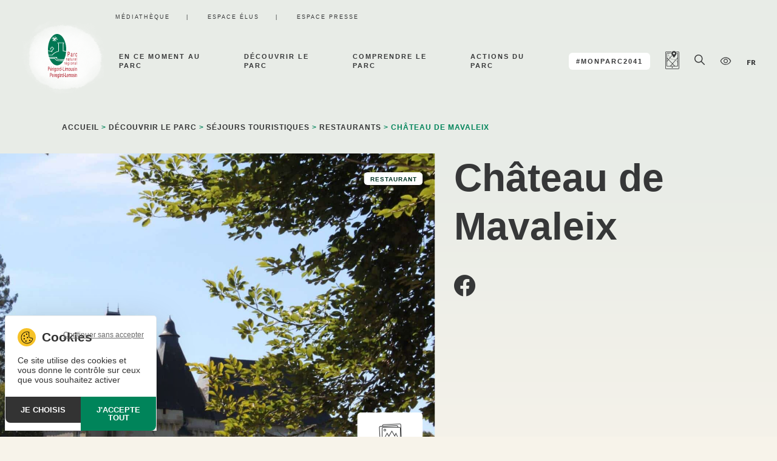

--- FILE ---
content_type: text/html; charset=UTF-8
request_url: https://www.pnr-perigord-limousin.fr/offres/restaurants/chateau-de-mavaleix-2/
body_size: 10977
content:
<!DOCTYPE html>
<html lang="fr-FR" prefix="og: https://ogp.me/ns#">
    <head>
        <meta charset="UTF-8">
        <meta http-equiv="x-ua-compatible" content="ie=edge">
        <meta name="apple-mobile-web-app-capable" content="yes">
        <meta name="HandheldFriendly" content="true">
        <meta name="apple-touch-fullscreen" content="yes">
        <meta name="viewport" content="width=device-width, initial-scale=1">
        <!-- WP-HEAD --><meta name="uri-translation" content="on" /><link rel="alternate" hreflang="fr" href="https://www.pnr-perigord-limousin.fr/offres/restaurants/chateau-de-mavaleix-2/" />
<link rel="alternate" hreflang="en" href="https://www.pnr-perigord-limousin.fr/en/offres/restaurants/chateau-de-mavaleix-2/" />
<link rel="alternate" hreflang="de" href="https://www.pnr-perigord-limousin.fr/de/offres/restaurants/chateau-de-mavaleix-2/" />
<link rel="alternate" hreflang="es" href="https://www.pnr-perigord-limousin.fr/es/offres/restaurants/chateau-de-mavaleix-2/" />
<link rel="alternate" hreflang="nl" href="https://www.pnr-perigord-limousin.fr/nl/offres/restaurants/chateau-de-mavaleix-2/" />
<link rel="dns-prefetch" href="//tarteaucitron.io"><link rel="preconnect" href="https://tarteaucitron.io" crossorigin=""><!--cloudflare-no-transform--><script type="text/javascript" src="https://tarteaucitron.io/load.js?domain=www.pnr-perigord-limousin.fr&uuid=b2b666b8bae86ff29d3dd1a3709852a8e684400f"></script><link rel="shortcut icon" href="https://www.pnr-perigord-limousin.fr/favicon.ico" sizes="any"><link rel="icon" type="image/png" href="https://www.pnr-perigord-limousin.fr/wp-content/uploads/favicon-16.png" sizes="16x16"><link rel="icon" type="image/png" href="https://www.pnr-perigord-limousin.fr/wp-content/uploads/favicon-32.png" sizes="32x32"><link rel="icon" type="image/png" href="https://www.pnr-perigord-limousin.fr/wp-content/uploads/favicon-48.png" sizes="48x48"><meta name="msapplication-square70x70logo" content="https://www.pnr-perigord-limousin.fr/wp-content/uploads/favicon-70.png" /><link rel="icon" type="image/png" href="https://www.pnr-perigord-limousin.fr/wp-content/uploads/favicon-96.png" sizes="96x96"><link rel="apple-touch-icon" href="https://www.pnr-perigord-limousin.fr/wp-content/uploads/favicon-120.png"><link rel="icon" type="image/png" href="https://www.pnr-perigord-limousin.fr/wp-content/uploads/favicon-128.png" sizes="128x128"><link rel="apple-touch-icon" href="https://www.pnr-perigord-limousin.fr/wp-content/uploads/favicon-152.png" sizes="152x152"><link rel="apple-touch-icon" href="https://www.pnr-perigord-limousin.fr/wp-content/uploads/favicon-167.png" sizes="167x167"><link rel="apple-touch-icon" href="https://www.pnr-perigord-limousin.fr/wp-content/uploads/favicon-180.png" sizes="180x180"><link rel="icon" type="image/png" href="https://www.pnr-perigord-limousin.fr/wp-content/uploads/favicon-192.png" sizes="192x192"><link rel="icon" type="image/png" href="https://www.pnr-perigord-limousin.fr/wp-content/uploads/favicon-196.png" sizes="196x196"><link rel="icon" type="image/png" href="https://www.pnr-perigord-limousin.fr/wp-content/uploads/favicon-228.png" sizes="228x228"><meta name="msapplication-square270x270logo" content="https://www.pnr-perigord-limousin.fr/wp-content/uploads/favicon-270.png" /><meta name="msapplication-square310x310logo" content="https://www.pnr-perigord-limousin.fr/wp-content/uploads/favicon-310.png" />
                <meta name="msapplication-TileColor" content="#ffffff" />
                <meta name="application-name" content="PNR Périgord-Limousin" />
<!-- Optimisation des moteurs de recherche par Rank Math - https://rankmath.com/ -->
<title>Château de Mavaleix | PNR Périgord-Limousin</title>
<meta name="robots" content="follow, index, max-snippet:-1, max-video-preview:-1, max-image-preview:large"/>
<link rel="canonical" href="https://www.pnr-perigord-limousin.fr/offres/restaurants/chateau-de-mavaleix-2/" />
<meta property="og:locale" content="fr_FR" />
<meta property="og:type" content="article" />
<meta property="og:title" content="Château de Mavaleix | PNR Périgord-Limousin" />
<meta property="og:url" content="https://www.pnr-perigord-limousin.fr/offres/restaurants/chateau-de-mavaleix-2/" />
<meta property="og:site_name" content="Parc Naturel Régional du Périgord-Limousin" />
<meta property="og:updated_time" content="2025-02-10T05:57:56+01:00" />
<meta name="twitter:card" content="summary_large_image" />
<meta name="twitter:title" content="Château de Mavaleix | PNR Périgord-Limousin" />
<script type="application/ld+json" class="rank-math-schema">{"@context":"https://schema.org","@graph":[{"@type":"BreadcrumbList","@id":"https://www.pnr-perigord-limousin.fr/offres/restaurants/chateau-de-mavaleix-2/#breadcrumb","itemListElement":[{"@type":"ListItem","position":"1","item":{"@id":"https://www.pnr-perigord-limousin.fr/decouvrir-le-parc/sejours-touristiques/","name":"S\u00e9jours touristiques"}},{"@type":"ListItem","position":"2","item":{"@id":"https://www.pnr-perigord-limousin.fr/decouvrir-le-parc/","name":"D\u00e9couvrir le parc"}},{"@type":"ListItem","position":"3","item":{"@id":"https://www.pnr-perigord-limousin.fr/decouvrir-le-parc/sejours-touristiques/restaurants/","name":"Restaurants"}},{"@type":"ListItem","position":"4","item":{"@id":"https://www.pnr-perigord-limousin.fr/offres/restaurants/chateau-de-mavaleix-2/","name":"Ch\u00e2teau de Mavaleix"}}]}]}</script>
<!-- /Extension Rank Math WordPress SEO -->

<link rel='dns-prefetch' href='//cdnjs.cloudflare.com' />
<link rel='dns-prefetch' href='//cdn.jsdelivr.net' />
<link rel='dns-prefetch' href='//code.jquery.com' />
<link href='https://fonts.gstatic.com' crossorigin rel='preconnect' />
<link rel="alternate" title="oEmbed (JSON)" type="application/json+oembed" href="https://www.pnr-perigord-limousin.fr/wp-json/oembed/1.0/embed?url=https%3A%2F%2Fwww.pnr-perigord-limousin.fr%2Foffres%2Frestaurants%2Fchateau-de-mavaleix-2%2F" />
<link rel="alternate" title="oEmbed (XML)" type="text/xml+oembed" href="https://www.pnr-perigord-limousin.fr/wp-json/oembed/1.0/embed?url=https%3A%2F%2Fwww.pnr-perigord-limousin.fr%2Foffres%2Frestaurants%2Fchateau-de-mavaleix-2%2F&#038;format=xml" />
<style id='classic-theme-styles-inline-css' type='text/css'>
/*! This file is auto-generated */
.wp-block-button__link{color:#fff;background-color:#32373c;border-radius:9999px;box-shadow:none;text-decoration:none;padding:calc(.667em + 2px) calc(1.333em + 2px);font-size:1.125em}.wp-block-file__button{background:#32373c;color:#fff;text-decoration:none}
/*# sourceURL=/wp-includes/css/classic-themes.min.css */
</style>
<link rel='stylesheet' id='wpa-css-css' href='https://www.pnr-perigord-limousin.fr/wp-content/plugins/honeypot/includes/css/wpa.css?ver=2.3.04' type='text/css' media='all' />
<link rel='stylesheet' id='bootsrap-css-css' href='https://cdnjs.cloudflare.com/ajax/libs/twitter-bootstrap/5.1.3/css/bootstrap.min.css?ver=1768453126' type='text/css' media='all' />
<link rel='stylesheet' id='print-css-css' href='https://www.pnr-perigord-limousin.fr/wp-content/themes/yatatheme/css/print.css?ver=1768453126' type='text/css' media='print' />
<link rel='stylesheet' id='yata-icons-css' href='https://www.pnr-perigord-limousin.fr/wp-content/themes/yatatheme/fonts/yata_icons/style.css?ver=1768453126' type='text/css' media='all' />
<link rel='stylesheet' id='normalize-css-css' href='https://www.pnr-perigord-limousin.fr/wp-content/themes/yatatheme/css/normalize.css?ver=1768453126' type='text/css' media='all' />
<link rel='stylesheet' id='leaflet-css-css' href='https://cdnjs.cloudflare.com/ajax/libs/leaflet/1.9.4/leaflet.min.css?ver=1768453126' type='text/css' media='all' />
<link rel='stylesheet' id='leaflet-css-mobile-css' href='https://cdn.jsdelivr.net/npm/@gstat/leaflet-gesture-handling@1.2.4/dist/leaflet-gesture-handling.min.css?ver=6.9' type='text/css' media='all' />
<link rel='stylesheet' id='pswp-css-css' href='https://cdnjs.cloudflare.com/ajax/libs/photoswipe/5.3.7/photoswipe.min.css?ver=1768453126' type='text/css' media='all' />
<link rel='stylesheet' id='yata-css-articlesyatadata-css' href='https://www.pnr-perigord-limousin.fr/wp-content/themes/yatatheme/css/articlesyatadata/index.php?ver=1768453126' type='text/css' media='all' />
<link rel='stylesheet' id='yata-css-yatadata-css' href='https://www.pnr-perigord-limousin.fr/wp-content/themes/yatatheme/css/yatadata/index.php?ver=1768453126' type='text/css' media='all' />
<link rel='stylesheet' id='style-theme-css-css' href='https://www.pnr-perigord-limousin.fr/wp-content/themes/yatatheme/less/index.php?ver=1768453126' type='text/css' media='all' />
<link rel='stylesheet' id='uacf7-form-style-css' href='https://www.pnr-perigord-limousin.fr/wp-content/plugins/ultimate-addons-for-contact-form-7/assets/css/form-style.css?ver=6.9' type='text/css' media='all' />
<link rel='stylesheet' id='uacf7-multistep-style-css' href='https://www.pnr-perigord-limousin.fr/wp-content/plugins/ultimate-addons-for-contact-form-7/addons/multistep/assets/css/multistep.css?ver=6.9' type='text/css' media='all' />
<link rel='stylesheet' id='jquery-ui-style-css' href='//code.jquery.com/ui/1.12.1/themes/base/jquery-ui.css?ver=6.9' type='text/css' media='all' />
<link rel='stylesheet' id='range-slider-style-css' href='https://www.pnr-perigord-limousin.fr/wp-content/plugins/ultimate-addons-for-contact-form-7/addons/range-slider/css/style.css?ver=6.9' type='text/css' media='all' />
<script type="text/javascript" src="https://www.pnr-perigord-limousin.fr/wp-includes/js/jquery/jquery.min.js?ver=3.7.1" id="jquery-core-js"></script>
<script type="text/javascript" src="https://www.pnr-perigord-limousin.fr/wp-includes/js/jquery/jquery-migrate.min.js?ver=3.4.1" id="jquery-migrate-js"></script>
<script type="text/javascript" src="https://www.pnr-perigord-limousin.fr/wp-content/themes/yatatheme/js/theme_script.js?ver=1768453126" id="main-script-js"></script>
<script type="text/javascript" src="https://cdnjs.cloudflare.com/ajax/libs/leaflet/1.9.4/leaflet-src.min.js?ver=1768453126" id="leaflet-js-js"></script>
<script type="text/javascript" src="https://cdn.jsdelivr.net/npm/@gstat/leaflet-gesture-handling@1.2.4/dist/leaflet-gesture-handling.min.js?ver=6.9" id="leaflet-js-mobile-js"></script>
<script type="text/javascript" src="https://cdnjs.cloudflare.com/ajax/libs/leaflet-gpx/1.7.0/gpx.min.js?ver=6.9" id="leaflet-js-gpx-js"></script>
<script type="text/javascript" src="https://www.pnr-perigord-limousin.fr/wp-content/themes/yatatheme/js/articlesyatadata_script.js?ver=1768453126" id="articlesyatadata-script-js"></script>
<link rel="https://api.w.org/" href="https://www.pnr-perigord-limousin.fr/wp-json/" /><link rel="EditURI" type="application/rsd+xml" title="RSD" href="https://www.pnr-perigord-limousin.fr/xmlrpc.php?rsd" />
<meta name="generator" content="WordPress 6.9" />
<link rel='shortlink' href='https://www.pnr-perigord-limousin.fr/?p=193205' />
    <link rel="preconnect" href="https://fonts.gstatic.com" crossorigin />
    <link rel="preload" as="style" href="https://fonts.googleapis.com/css2?family=Lato:ital,wght@0,400;0,700;0,900;1,400;1,700;1,900&display=swap" />
    <link rel="stylesheet" href="https://fonts.googleapis.com/css2?family=Lato:ital,wght@0,400;0,700;0,900;1,400;1,700;1,900&display=swap" media="print" onload="this.media='all'" />
    <noscript><link rel="stylesheet" href="https://fonts.googleapis.com/css2?family=Lato:ital,wght@0,400;0,700;0,900;1,400;1,700;1,900&display=swap" /></noscript>
    <!-- END WP-HEAD -->
    <style id='global-styles-inline-css' type='text/css'>
:root{--wp--preset--aspect-ratio--square: 1;--wp--preset--aspect-ratio--4-3: 4/3;--wp--preset--aspect-ratio--3-4: 3/4;--wp--preset--aspect-ratio--3-2: 3/2;--wp--preset--aspect-ratio--2-3: 2/3;--wp--preset--aspect-ratio--16-9: 16/9;--wp--preset--aspect-ratio--9-16: 9/16;--wp--preset--color--black: #000000;--wp--preset--color--cyan-bluish-gray: #abb8c3;--wp--preset--color--white: #ffffff;--wp--preset--color--pale-pink: #f78da7;--wp--preset--color--vivid-red: #cf2e2e;--wp--preset--color--luminous-vivid-orange: #ff6900;--wp--preset--color--luminous-vivid-amber: #fcb900;--wp--preset--color--light-green-cyan: #7bdcb5;--wp--preset--color--vivid-green-cyan: #00d084;--wp--preset--color--pale-cyan-blue: #8ed1fc;--wp--preset--color--vivid-cyan-blue: #0693e3;--wp--preset--color--vivid-purple: #9b51e0;--wp--preset--gradient--vivid-cyan-blue-to-vivid-purple: linear-gradient(135deg,rgb(6,147,227) 0%,rgb(155,81,224) 100%);--wp--preset--gradient--light-green-cyan-to-vivid-green-cyan: linear-gradient(135deg,rgb(122,220,180) 0%,rgb(0,208,130) 100%);--wp--preset--gradient--luminous-vivid-amber-to-luminous-vivid-orange: linear-gradient(135deg,rgb(252,185,0) 0%,rgb(255,105,0) 100%);--wp--preset--gradient--luminous-vivid-orange-to-vivid-red: linear-gradient(135deg,rgb(255,105,0) 0%,rgb(207,46,46) 100%);--wp--preset--gradient--very-light-gray-to-cyan-bluish-gray: linear-gradient(135deg,rgb(238,238,238) 0%,rgb(169,184,195) 100%);--wp--preset--gradient--cool-to-warm-spectrum: linear-gradient(135deg,rgb(74,234,220) 0%,rgb(151,120,209) 20%,rgb(207,42,186) 40%,rgb(238,44,130) 60%,rgb(251,105,98) 80%,rgb(254,248,76) 100%);--wp--preset--gradient--blush-light-purple: linear-gradient(135deg,rgb(255,206,236) 0%,rgb(152,150,240) 100%);--wp--preset--gradient--blush-bordeaux: linear-gradient(135deg,rgb(254,205,165) 0%,rgb(254,45,45) 50%,rgb(107,0,62) 100%);--wp--preset--gradient--luminous-dusk: linear-gradient(135deg,rgb(255,203,112) 0%,rgb(199,81,192) 50%,rgb(65,88,208) 100%);--wp--preset--gradient--pale-ocean: linear-gradient(135deg,rgb(255,245,203) 0%,rgb(182,227,212) 50%,rgb(51,167,181) 100%);--wp--preset--gradient--electric-grass: linear-gradient(135deg,rgb(202,248,128) 0%,rgb(113,206,126) 100%);--wp--preset--gradient--midnight: linear-gradient(135deg,rgb(2,3,129) 0%,rgb(40,116,252) 100%);--wp--preset--font-size--small: 13px;--wp--preset--font-size--medium: 20px;--wp--preset--font-size--large: 36px;--wp--preset--font-size--x-large: 42px;--wp--preset--spacing--20: 0.44rem;--wp--preset--spacing--30: 0.67rem;--wp--preset--spacing--40: 1rem;--wp--preset--spacing--50: 1.5rem;--wp--preset--spacing--60: 2.25rem;--wp--preset--spacing--70: 3.38rem;--wp--preset--spacing--80: 5.06rem;--wp--preset--shadow--natural: 6px 6px 9px rgba(0, 0, 0, 0.2);--wp--preset--shadow--deep: 12px 12px 50px rgba(0, 0, 0, 0.4);--wp--preset--shadow--sharp: 6px 6px 0px rgba(0, 0, 0, 0.2);--wp--preset--shadow--outlined: 6px 6px 0px -3px rgb(255, 255, 255), 6px 6px rgb(0, 0, 0);--wp--preset--shadow--crisp: 6px 6px 0px rgb(0, 0, 0);}:where(.is-layout-flex){gap: 0.5em;}:where(.is-layout-grid){gap: 0.5em;}body .is-layout-flex{display: flex;}.is-layout-flex{flex-wrap: wrap;align-items: center;}.is-layout-flex > :is(*, div){margin: 0;}body .is-layout-grid{display: grid;}.is-layout-grid > :is(*, div){margin: 0;}:where(.wp-block-columns.is-layout-flex){gap: 2em;}:where(.wp-block-columns.is-layout-grid){gap: 2em;}:where(.wp-block-post-template.is-layout-flex){gap: 1.25em;}:where(.wp-block-post-template.is-layout-grid){gap: 1.25em;}.has-black-color{color: var(--wp--preset--color--black) !important;}.has-cyan-bluish-gray-color{color: var(--wp--preset--color--cyan-bluish-gray) !important;}.has-white-color{color: var(--wp--preset--color--white) !important;}.has-pale-pink-color{color: var(--wp--preset--color--pale-pink) !important;}.has-vivid-red-color{color: var(--wp--preset--color--vivid-red) !important;}.has-luminous-vivid-orange-color{color: var(--wp--preset--color--luminous-vivid-orange) !important;}.has-luminous-vivid-amber-color{color: var(--wp--preset--color--luminous-vivid-amber) !important;}.has-light-green-cyan-color{color: var(--wp--preset--color--light-green-cyan) !important;}.has-vivid-green-cyan-color{color: var(--wp--preset--color--vivid-green-cyan) !important;}.has-pale-cyan-blue-color{color: var(--wp--preset--color--pale-cyan-blue) !important;}.has-vivid-cyan-blue-color{color: var(--wp--preset--color--vivid-cyan-blue) !important;}.has-vivid-purple-color{color: var(--wp--preset--color--vivid-purple) !important;}.has-black-background-color{background-color: var(--wp--preset--color--black) !important;}.has-cyan-bluish-gray-background-color{background-color: var(--wp--preset--color--cyan-bluish-gray) !important;}.has-white-background-color{background-color: var(--wp--preset--color--white) !important;}.has-pale-pink-background-color{background-color: var(--wp--preset--color--pale-pink) !important;}.has-vivid-red-background-color{background-color: var(--wp--preset--color--vivid-red) !important;}.has-luminous-vivid-orange-background-color{background-color: var(--wp--preset--color--luminous-vivid-orange) !important;}.has-luminous-vivid-amber-background-color{background-color: var(--wp--preset--color--luminous-vivid-amber) !important;}.has-light-green-cyan-background-color{background-color: var(--wp--preset--color--light-green-cyan) !important;}.has-vivid-green-cyan-background-color{background-color: var(--wp--preset--color--vivid-green-cyan) !important;}.has-pale-cyan-blue-background-color{background-color: var(--wp--preset--color--pale-cyan-blue) !important;}.has-vivid-cyan-blue-background-color{background-color: var(--wp--preset--color--vivid-cyan-blue) !important;}.has-vivid-purple-background-color{background-color: var(--wp--preset--color--vivid-purple) !important;}.has-black-border-color{border-color: var(--wp--preset--color--black) !important;}.has-cyan-bluish-gray-border-color{border-color: var(--wp--preset--color--cyan-bluish-gray) !important;}.has-white-border-color{border-color: var(--wp--preset--color--white) !important;}.has-pale-pink-border-color{border-color: var(--wp--preset--color--pale-pink) !important;}.has-vivid-red-border-color{border-color: var(--wp--preset--color--vivid-red) !important;}.has-luminous-vivid-orange-border-color{border-color: var(--wp--preset--color--luminous-vivid-orange) !important;}.has-luminous-vivid-amber-border-color{border-color: var(--wp--preset--color--luminous-vivid-amber) !important;}.has-light-green-cyan-border-color{border-color: var(--wp--preset--color--light-green-cyan) !important;}.has-vivid-green-cyan-border-color{border-color: var(--wp--preset--color--vivid-green-cyan) !important;}.has-pale-cyan-blue-border-color{border-color: var(--wp--preset--color--pale-cyan-blue) !important;}.has-vivid-cyan-blue-border-color{border-color: var(--wp--preset--color--vivid-cyan-blue) !important;}.has-vivid-purple-border-color{border-color: var(--wp--preset--color--vivid-purple) !important;}.has-vivid-cyan-blue-to-vivid-purple-gradient-background{background: var(--wp--preset--gradient--vivid-cyan-blue-to-vivid-purple) !important;}.has-light-green-cyan-to-vivid-green-cyan-gradient-background{background: var(--wp--preset--gradient--light-green-cyan-to-vivid-green-cyan) !important;}.has-luminous-vivid-amber-to-luminous-vivid-orange-gradient-background{background: var(--wp--preset--gradient--luminous-vivid-amber-to-luminous-vivid-orange) !important;}.has-luminous-vivid-orange-to-vivid-red-gradient-background{background: var(--wp--preset--gradient--luminous-vivid-orange-to-vivid-red) !important;}.has-very-light-gray-to-cyan-bluish-gray-gradient-background{background: var(--wp--preset--gradient--very-light-gray-to-cyan-bluish-gray) !important;}.has-cool-to-warm-spectrum-gradient-background{background: var(--wp--preset--gradient--cool-to-warm-spectrum) !important;}.has-blush-light-purple-gradient-background{background: var(--wp--preset--gradient--blush-light-purple) !important;}.has-blush-bordeaux-gradient-background{background: var(--wp--preset--gradient--blush-bordeaux) !important;}.has-luminous-dusk-gradient-background{background: var(--wp--preset--gradient--luminous-dusk) !important;}.has-pale-ocean-gradient-background{background: var(--wp--preset--gradient--pale-ocean) !important;}.has-electric-grass-gradient-background{background: var(--wp--preset--gradient--electric-grass) !important;}.has-midnight-gradient-background{background: var(--wp--preset--gradient--midnight) !important;}.has-small-font-size{font-size: var(--wp--preset--font-size--small) !important;}.has-medium-font-size{font-size: var(--wp--preset--font-size--medium) !important;}.has-large-font-size{font-size: var(--wp--preset--font-size--large) !important;}.has-x-large-font-size{font-size: var(--wp--preset--font-size--x-large) !important;}
/*# sourceURL=global-styles-inline-css */
</style>
</head>
    <body class="wp-singular articlesyatadata-template-default single single-articlesyatadata postid-193205 wp-theme-yatatheme">
                <!-- HEADER -->
        <header class="hdr">
            
            <div class="inner">

                <!-- LOGO -->
                <div class="tache">
                    <a class="logo" href="https://www.pnr-perigord-limousin.fr" title="PNR Périgord-Limousin Parc Naturel Régional du Périgord-Limousin">
                                                <img src="https://www.pnr-perigord-limousin.fr/wp-content/uploads/2023/10/logo-pnr-pl-occ.svg" alt="PNR Périgord-Limousin" />
                                            </a>
                </div>

                <div class="menupreheader">
                                                                         <a href="https://www.pnr-perigord-limousin.fr/mediatheques/" target="">Médiathèque</a>
                                                    <a href="https://www.pnr-perigord-limousin.fr/espace-elus/" target="">Espace élus</a>
                                                    <a href="https://www.pnr-perigord-limousin.fr/espace-presse/" target="">Espace presse</a>
                                                            </div>

                <!-- MENU HEADER -->
                <nav class="menuheader">
                    <div class="menu-menu-principal-container"><ul id="menu-menu-principal" class="menu"><li id="menu-item-19206" class="menu-item menu-item-type-post_type menu-item-object-page menu-item-has-children menu-item-19206"><a href="https://www.pnr-perigord-limousin.fr/en-ce-moment/">En ce moment au parc</a>
<ul class="sub-menu">
	<li id="menu-item-34985" class="menu-item menu-item-type-custom menu-item-object-custom menu-item-34985"><a href="https://www.pnr-perigord-limousin.fr/actualites/">Actualités du parc</a></li>
	<li id="menu-item-50775" class="menu-item menu-item-type-post_type menu-item-object-page menu-item-50775"><a href="https://www.pnr-perigord-limousin.fr/en-ce-moment/agenda/">Agenda</a></li>
</ul>
</li>
<li id="menu-item-10035" class="menu-item menu-item-type-post_type menu-item-object-page menu-item-has-children menu-item-10035"><a href="https://www.pnr-perigord-limousin.fr/decouvrir-le-parc/">Découvrir le parc</a>
<ul class="sub-menu">
	<li id="menu-item-39678" class="menu-item menu-item-type-post_type menu-item-object-page menu-item-39678"><a href="https://www.pnr-perigord-limousin.fr/decouvrir-le-parc/randonnees-velos-et-balades/">Randonnées, vélos et balades</a></li>
	<li id="menu-item-39679" class="menu-item menu-item-type-post_type menu-item-object-page menu-item-39679"><a href="https://www.pnr-perigord-limousin.fr/decouvrir-le-parc/loisirs-et-sports-de-nature/">Loisirs et sports de nature</a></li>
	<li id="menu-item-39680" class="menu-item menu-item-type-post_type menu-item-object-page menu-item-39680"><a href="https://www.pnr-perigord-limousin.fr/decouvrir-le-parc/sejours-touristiques/">Séjours touristiques</a></li>
	<li id="menu-item-39681" class="menu-item menu-item-type-post_type menu-item-object-page menu-item-39681"><a href="https://www.pnr-perigord-limousin.fr/decouvrir-le-parc/patrimoine-culturel/">Patrimoine culturel</a></li>
	<li id="menu-item-39682" class="menu-item menu-item-type-post_type menu-item-object-page menu-item-39682"><a href="https://www.pnr-perigord-limousin.fr/decouvrir-le-parc/nature-et-paysages/">Nature et paysages</a></li>
	<li id="menu-item-39683" class="menu-item menu-item-type-post_type menu-item-object-page menu-item-39683"><a href="https://www.pnr-perigord-limousin.fr/decouvrir-le-parc/consommer-local/">Consommer local</a></li>
</ul>
</li>
<li id="menu-item-10034" class="menu-item menu-item-type-post_type menu-item-object-page menu-item-has-children menu-item-10034"><a href="https://www.pnr-perigord-limousin.fr/comprendre-le-parc/">Comprendre le parc</a>
<ul class="sub-menu">
	<li id="menu-item-35037" class="menu-item menu-item-type-post_type menu-item-object-page menu-item-35037"><a href="https://www.pnr-perigord-limousin.fr/comprendre-le-parc/quest-ce-quun-parc/">Qu’est-ce-qu’un parc ?</a></li>
	<li id="menu-item-35038" class="menu-item menu-item-type-post_type menu-item-object-page menu-item-35038"><a href="https://www.pnr-perigord-limousin.fr/comprendre-le-parc/missions-du-parc/">Les missions du parc</a></li>
	<li id="menu-item-35039" class="menu-item menu-item-type-post_type menu-item-object-page menu-item-35039"><a href="https://www.pnr-perigord-limousin.fr/comprendre-le-parc/charte-et-revison/">La charte et sa révison</a></li>
	<li id="menu-item-58109" class="menu-item menu-item-type-post_type menu-item-object-page menu-item-58109"><a href="https://www.pnr-perigord-limousin.fr/comprendre-le-parc/equipe-technique/">Équipe technique</a></li>
	<li id="menu-item-39685" class="menu-item menu-item-type-post_type menu-item-object-page menu-item-39685"><a href="https://www.pnr-perigord-limousin.fr/comprendre-le-parc/syndicat-mixte/">Les instances</a></li>
	<li id="menu-item-97906" class="menu-item menu-item-type-post_type menu-item-object-page menu-item-97906"><a href="https://www.pnr-perigord-limousin.fr/comprendre-le-parc/les-expositions-du-parc/">Les expositions du Parc</a></li>
</ul>
</li>
<li id="menu-item-10033" class="menu-item menu-item-type-post_type menu-item-object-page menu-item-has-children menu-item-10033"><a href="https://www.pnr-perigord-limousin.fr/actions-du-parc/">Actions du parc</a>
<ul class="sub-menu">
	<li id="menu-item-39687" class="menu-item menu-item-type-post_type menu-item-object-page menu-item-39687"><a href="https://www.pnr-perigord-limousin.fr/actions-du-parc/eau/">Eau</a></li>
	<li id="menu-item-39688" class="menu-item menu-item-type-post_type menu-item-object-page menu-item-39688"><a href="https://www.pnr-perigord-limousin.fr/actions-du-parc/biodiversite/">Biodiversité</a></li>
	<li id="menu-item-94738" class="menu-item menu-item-type-post_type menu-item-object-page menu-item-94738"><a href="https://www.pnr-perigord-limousin.fr/transition-energetique-3/">Transition Énergétique et Trame Noire</a></li>
	<li id="menu-item-39689" class="menu-item menu-item-type-post_type menu-item-object-page menu-item-39689"><a href="https://www.pnr-perigord-limousin.fr/actions-du-parc/circuits-courts/">Alimentation et circuits courts</a></li>
	<li id="menu-item-39690" class="menu-item menu-item-type-post_type menu-item-object-page menu-item-39690"><a href="https://www.pnr-perigord-limousin.fr/foret/">Forêt</a></li>
	<li id="menu-item-90982" class="menu-item menu-item-type-post_type menu-item-object-page menu-item-90982"><a href="https://www.pnr-perigord-limousin.fr/actions-du-parc/education-au-territoire/">Éducation au territoire</a></li>
	<li id="menu-item-39697" class="menu-item menu-item-type-post_type menu-item-object-page menu-item-39697"><a href="https://www.pnr-perigord-limousin.fr/actions-du-parc/tourisme/">Tourisme</a></li>
	<li id="menu-item-39694" class="menu-item menu-item-type-post_type menu-item-object-page menu-item-39694"><a href="https://www.pnr-perigord-limousin.fr/actions-du-parc/culture/">Culture</a></li>
	<li id="menu-item-39695" class="menu-item menu-item-type-post_type menu-item-object-page menu-item-39695"><a href="https://www.pnr-perigord-limousin.fr/actions-du-parc/metiers-d-art/">Métiers d’art</a></li>
	<li id="menu-item-39693" class="menu-item menu-item-type-post_type menu-item-object-page menu-item-39693"><a href="https://www.pnr-perigord-limousin.fr/actions-du-parc/patrimoine-bati/">Patrimoine</a></li>
	<li id="menu-item-90981" class="menu-item menu-item-type-post_type menu-item-object-page menu-item-90981"><a href="https://www.pnr-perigord-limousin.fr/decouvrir-le-parc/nature-et-paysages/paysages/">Paysages</a></li>
</ul>
</li>
<li id="menu-item-19211" class="blanc menu-item menu-item-type-post_type menu-item-object-page menu-item-19211"><a href="https://www.pnr-perigord-limousin.fr/revision-de-la-charte/">#MonParc2041</a></li>
</ul></div>                </nav>

                <!-- ICONES -->
                <span class="icones">
                    
                    <!-- <a href="/carnet-de-voyage/" class="favoris"><i class="icon-coeur"></i></a> -->
                    <a id="carteinteractive" tabindex="0" href="/carte-interactive">
                        <i class="icon-carte-interactive"></i>
                        <span>Carte interactive</span>
                    </a>
                    <span id="recherche" tabindex="0">
                        <i class="icon-loupe"></i>
                        <span>Recherche</span>
                    </span>
                    <span id="accessibilite" tabindex="0">
                        <i class="icon-oeil"></i>
                        <span>Accessibilité</span>
                    </span>
                    <span class="icone" id="langues" tabindex="0">
                        <div class="langSwitcher">
	<i id="afflg" class="notranslate">
	</i>
	<i class="icon-arrow-left"></i>
	<div class="listlg">
		<div class="gtranslate_wrapper" id="gt-wrapper-41798464"></div>	</div>
</div>
                    </span>
                    <!-- BOUTON BURGER -->
                    <span class="burger">
                        <i id="burgericone" class="icon-burger"></i>
                        <i id="closeicone" class="icon-close"></i>
                    </span>
                </span>
                
                <!-- MENU MOBILE -->
                                <nav class="menupleinepage">
                    <div class="mobilemenu-inner" id="mobilemenu">

	<ul class="menu-principal"><li class="menu-item haschildren" id="id19206"><a href="https://www.pnr-perigord-limousin.fr/en-ce-moment/">En ce moment au parc<i class="icon-arrow"></i></a></li><li class="menu-item haschildren" id="id10035"><a href="https://www.pnr-perigord-limousin.fr/decouvrir-le-parc/">Découvrir le parc<i class="icon-arrow"></i></a></li><li class="menu-item haschildren" id="id10034"><a href="https://www.pnr-perigord-limousin.fr/comprendre-le-parc/">Comprendre le parc<i class="icon-arrow"></i></a></li><li class="menu-item haschildren" id="id10033"><a href="https://www.pnr-perigord-limousin.fr/actions-du-parc/">Actions du parc<i class="icon-arrow"></i></a></li><li class="menu-item " id="id19211"><a href="https://www.pnr-perigord-limousin.fr/revision-de-la-charte/">#MonParc2041</a></li></ul><ul class="sub-menu" id="submenu19206"><div class="submenu-top"><div class="submenu-titlectn"><span class="submenu-titre">En ce moment au parc</span><span class="closeMenu" id="close19206"><i class="icon-arrow"></i></i></span></div><a class="linktoparent" href="https://www.pnr-perigord-limousin.fr/en-ce-moment/" title="En ce moment au parc">Voir la page</a></div><li class="menu-item " id="id34985"><a href="https://www.pnr-perigord-limousin.fr/actualites/">Actualités du parc</a></li><li class="menu-item " id="id50775"><a href="https://www.pnr-perigord-limousin.fr/en-ce-moment/agenda/">Agenda</a></li></ul><ul class="sub-menu" id="submenu10035"><div class="submenu-top"><div class="submenu-titlectn"><span class="submenu-titre">Découvrir le parc</span><span class="closeMenu" id="close10035"><i class="icon-arrow"></i></i></span></div><a class="linktoparent" href="https://www.pnr-perigord-limousin.fr/decouvrir-le-parc/" title="Découvrir le parc">Voir la page</a></div><li class="menu-item " id="id39678"><a href="https://www.pnr-perigord-limousin.fr/decouvrir-le-parc/randonnees-velos-et-balades/">Randonnées, vélos et balades</a></li><li class="menu-item " id="id39679"><a href="https://www.pnr-perigord-limousin.fr/decouvrir-le-parc/loisirs-et-sports-de-nature/">Loisirs et sports de nature</a></li><li class="menu-item " id="id39680"><a href="https://www.pnr-perigord-limousin.fr/decouvrir-le-parc/sejours-touristiques/">Séjours touristiques</a></li><li class="menu-item " id="id39681"><a href="https://www.pnr-perigord-limousin.fr/decouvrir-le-parc/patrimoine-culturel/">Patrimoine culturel</a></li><li class="menu-item " id="id39682"><a href="https://www.pnr-perigord-limousin.fr/decouvrir-le-parc/nature-et-paysages/">Nature et paysages</a></li><li class="menu-item " id="id39683"><a href="https://www.pnr-perigord-limousin.fr/decouvrir-le-parc/consommer-local/">Consommer local</a></li></ul><ul class="sub-menu" id="submenu10034"><div class="submenu-top"><div class="submenu-titlectn"><span class="submenu-titre">Comprendre le parc</span><span class="closeMenu" id="close10034"><i class="icon-arrow"></i></i></span></div><a class="linktoparent" href="https://www.pnr-perigord-limousin.fr/comprendre-le-parc/" title="Comprendre le parc">Voir la page</a></div><li class="menu-item " id="id35037"><a href="https://www.pnr-perigord-limousin.fr/comprendre-le-parc/quest-ce-quun-parc/">Qu’est-ce-qu’un parc ?</a></li><li class="menu-item " id="id35038"><a href="https://www.pnr-perigord-limousin.fr/comprendre-le-parc/missions-du-parc/">Les missions du parc</a></li><li class="menu-item " id="id35039"><a href="https://www.pnr-perigord-limousin.fr/comprendre-le-parc/charte-et-revison/">La charte et sa révison</a></li><li class="menu-item " id="id58109"><a href="https://www.pnr-perigord-limousin.fr/comprendre-le-parc/equipe-technique/">Équipe technique</a></li><li class="menu-item " id="id39685"><a href="https://www.pnr-perigord-limousin.fr/comprendre-le-parc/syndicat-mixte/">Les instances</a></li><li class="menu-item " id="id97906"><a href="https://www.pnr-perigord-limousin.fr/comprendre-le-parc/les-expositions-du-parc/">Les expositions du Parc</a></li></ul><ul class="sub-menu" id="submenu10033"><div class="submenu-top"><div class="submenu-titlectn"><span class="submenu-titre">Actions du parc</span><span class="closeMenu" id="close10033"><i class="icon-arrow"></i></i></span></div><a class="linktoparent" href="https://www.pnr-perigord-limousin.fr/actions-du-parc/" title="Actions du parc">Voir la page</a></div><li class="menu-item " id="id39687"><a href="https://www.pnr-perigord-limousin.fr/actions-du-parc/eau/">Eau</a></li><li class="menu-item " id="id39688"><a href="https://www.pnr-perigord-limousin.fr/actions-du-parc/biodiversite/">Biodiversité</a></li><li class="menu-item " id="id94738"><a href="https://www.pnr-perigord-limousin.fr/transition-energetique-3/">Transition Énergétique et Trame Noire</a></li><li class="menu-item " id="id39689"><a href="https://www.pnr-perigord-limousin.fr/actions-du-parc/circuits-courts/">Alimentation et circuits courts</a></li><li class="menu-item " id="id39690"><a href="https://www.pnr-perigord-limousin.fr/foret/">Forêt</a></li><li class="menu-item " id="id90982"><a href="https://www.pnr-perigord-limousin.fr/actions-du-parc/education-au-territoire/">Éducation au territoire</a></li><li class="menu-item " id="id39697"><a href="https://www.pnr-perigord-limousin.fr/actions-du-parc/tourisme/">Tourisme</a></li><li class="menu-item " id="id39694"><a href="https://www.pnr-perigord-limousin.fr/actions-du-parc/culture/">Culture</a></li><li class="menu-item " id="id39695"><a href="https://www.pnr-perigord-limousin.fr/actions-du-parc/metiers-d-art/">Métiers d’art</a></li><li class="menu-item " id="id39693"><a href="https://www.pnr-perigord-limousin.fr/actions-du-parc/patrimoine-bati/">Patrimoine</a></li><li class="menu-item " id="id90981"><a href="https://www.pnr-perigord-limousin.fr/decouvrir-le-parc/nature-et-paysages/paysages/">Paysages</a></li></ul>	

</div>                </nav>
                                
            </div>
            
        </header>
        
        <main role="main" class="main">
            
        

<section class="single-yatadata-entete">
    <div class="container">
        <div class="row">
            <div class="col-12 enteteariane">
                <nav role="navigation" aria-label="breadcrumb" class="ariane"><div class="contenuariane"><a href="https://www.pnr-perigord-limousin.fr">Accueil</a> > <a href="https://www.pnr-perigord-limousin.fr/decouvrir-le-parc/">Découvrir le parc</a> > <a href="https://www.pnr-perigord-limousin.fr/decouvrir-le-parc/sejours-touristiques/">Séjours touristiques</a> > <a href="https://www.pnr-perigord-limousin.fr/decouvrir-le-parc/sejours-touristiques/restaurants/">Restaurants</a> > Château de Mavaleix</div></nav>            </div>
            <div class="col-md-7 entete__image">
                                    <div class="imgcropCtn">
                        <img width="1390" height="1400" src="https://www.pnr-perigord-limousin.fr/wp-content/uploads/yatadata/RESAQU024V50I48F/restaurant-chateau-de-mavaleix--chateaudemavaleix---2--2-1390x1400.jpg" class="imgcrop" alt="Restaurant Château de Mavaleix ©ChateaudeMavaleix  (2)" decoding="async" fetchpriority="high" srcset="https://www.pnr-perigord-limousin.fr/wp-content/uploads/yatadata/RESAQU024V50I48F/restaurant-chateau-de-mavaleix--chateaudemavaleix---2--2-1390x1400.jpg 1390w, https://www.pnr-perigord-limousin.fr/wp-content/uploads/yatadata/RESAQU024V50I48F/restaurant-chateau-de-mavaleix--chateaudemavaleix---2--2-695x700.jpg 695w, https://www.pnr-perigord-limousin.fr/wp-content/uploads/yatadata/RESAQU024V50I48F/restaurant-chateau-de-mavaleix--chateaudemavaleix---2--2-993x1000.jpg 993w, https://www.pnr-perigord-limousin.fr/wp-content/uploads/yatadata/RESAQU024V50I48F/restaurant-chateau-de-mavaleix--chateaudemavaleix---2--2-150x150.jpg 150w, https://www.pnr-perigord-limousin.fr/wp-content/uploads/yatadata/RESAQU024V50I48F/restaurant-chateau-de-mavaleix--chateaudemavaleix---2--2-347x350.jpg 347w, https://www.pnr-perigord-limousin.fr/wp-content/uploads/yatadata/RESAQU024V50I48F/restaurant-chateau-de-mavaleix--chateaudemavaleix---2--2.jpg 1500w" sizes="(max-width: 1390px) 100vw, 1390px" />                                                    <div class="etiquettes">
                                                                    <span class="etiquette">Restaurant</span>
                                                            </div>
                                                                            <span class="bouton__diaporama" id="affiche_diaporama_yatadata" data-img='[{"src":"https:\/\/www.pnr-perigord-limousin.fr\/wp-content\/uploads\/yatadata\/RESAQU024V50I48F\/restaurant-chateau-de-mavaleix--chateaudemavaleix---2--2.jpg","width":1500,"height":1511},{"src":"https:\/\/www.pnr-perigord-limousin.fr\/wp-content\/uploads\/yatadata\/RESAQU024V50I48F\/restaurant-chateau-de-mavaleix--chateaudemavaleix---1--2.jpg","width":804,"height":803},{"src":"https:\/\/www.pnr-perigord-limousin.fr\/wp-content\/uploads\/yatadata\/RESAQU024V50I48F\/restaurant-chateau-de-mavaleix--chateaudemavaleix---4--2.jpg","width":654,"height":873},{"src":"https:\/\/www.pnr-perigord-limousin.fr\/wp-content\/uploads\/yatadata\/RESAQU024V50I48F\/restaurant-chateau-de-mavaleix--chateaudemavaleix---3--2.jpg","width":677,"height":899}]'>
                                <i class="icon-diaporama"></i>
                                Voir plus d'images                            </span>
                                            </div>
                            </div>
            <div class="col-md-5">
                                <h1>Château de Mavaleix</h1>
                                    <div class="reseaux__container">
                                                    <a href="https://www.facebook.com/chateaumavaleix" title="Facebook"><i class="icon-facebook"></i></a>
                                                                                                                    </div>
                            </div>
        </div>
    </div>
</section>
    <section class="single-yatadata-content">
        <div class="container">
            <div class="row">
                <div class="col-lg-6 single-yatadata__main-content">
                    
        <h2 class="h3like">Descriptif</h2>
        <p>
            Au moment où vous entrez dans le restaurant, vous serez surpris par l'atmosphère chaleureuse, la vue sur le château, le parc avec l'étang et la forêt derrière lui et les prairies avec les animaux. Il y a une grande cheminée avec un coin salon où vous pourrez déguster un apéritif et par beau temps, vous pourrez profiter de notre terrasse partiellement couverte. La cuisine vous offre un choix de plats régionaux et internationaux.<br />
Le restaurant avec terrasse peut également être utilisé pour des événements privés et professionnels.                    </p>
        <h2 class="h3like">Équipements</h2>
    <ul>
                    <li>Bar</li>
                    <li>Terrasse</li>
            </ul>
    <h2 class="h3like">Services</h2>
    <ul>
                    <li>Plats à emporter</li>
            </ul>
    <h2 class="h3like">Modes de paiement</h2>
    <ul>
                    <li>Cartes de paiement</li>
                    <li>Espèces</li>
            </ul>
    <h2 class="h3like">Langues parlées</h2>
    <ul>
                    <li>Français</li>
                    <li>Anglais</li>
            </ul>
                    <div class="single-yatadata__retour">
                        <span class="bouton__retour" onclick="window.history.go(-1)">
                            <i class="icon-arrow"></i>
                            Retour à la liste                        </span>
                    </div>
                </div>
                                    <div class="offset-lg-1 col-lg-5 col-xl-4 single-yatadata__sidebar">
                        
<div class="sidebar__contenu">
    <div class="sidebar__background"></div>

    <div class="sidebar__entete icone">
        <i class="icon-localisation"></i>
        Coordonnées    </div>
    <p class="adresse notranslate">Mavaleix<br>24800 CHALAIS</p>
                <a href="tel:+33553528201" class="coordonnees"><i class="icon-telephone"></i>+33 5 53 52 82 01</a>
                
    
                                            
    
    
            <div class="sidebar__entete">
            Carte        </div>
        <a href="https://www.google.com/maps?saddr=My+Location&daddr=45.5041259,%200.95794696" target="_blank" class="coordonnees carte"><i class="icon-itineraire"></i>Voir l'itinéraire</a>
        <div class="sidebar__carte" id="map" data-coord='{"lat":"45.5041259","lng":"0.95794696"}'></div>
    </div>
                    </div>
                                
                
                            </div>
        </div>
    </section>


</main>



<footer class="ftr">
    <div class="inner">
        <div class="container">
            <div class="row">
                <div class="col-12">
                    <div class="bloc">
                        <i class="icon-croix-etoile"></i>
                        <div class="row">
                            <div class="col-lg-4 bloc__infos">
                                                                <a class="logofooter" href="https://www.pnr-perigord-limousin.fr" title="PNR Périgord-Limousin Parc Naturel Régional du Périgord-Limousin">
                                    <img src="https://www.pnr-perigord-limousin.fr/wp-content/uploads/2023/10/logo-pnr-pl.svg" alt="PNR Périgord-Limousin">
                                </a>
                                                                <div class="socialfooter">
                                                                                <a href="https://www.instagram.com/pnr_perigordlimousin/" target="_blank">
                                                <i class="icon-instagram"></i>
                                                                                            </a>
                                                                                                                        <a href="https://www.facebook.com/parcperigordlimousin/" target="_blank">
                                                <i class="icon-facebook"></i>
                                                                                            </a>
                                                                                                                                                            <a href="https://www.youtube.com/channel/UCg0lUpywj9FMmwArhYKcO-g" target="_blank">
                                                <i class="icon-youtube"></i>
                                                                                                    <span>Chaîne 1</span>
                                                                                            </a>
                                                                                                                                                            <a href="https://www.linkedin.com/company/51028399/" target="_blank">
                                                <i class="icon-linkedin"></i>
                                                                                            </a>
                                                                                                            </div>
                                <div class="textefooter">
                                    <p>Maison du Parc &#8211; La Barde<br />
555 Route de l&#8217;Ancienne Filature<br />
24450 LA COQUILLE</p>
<p>info@pnrpl.com<br />
<a href="tel:0553553600">05 53 55 36 00</a></p>
                                </div>
                                                                    <a class="contact" href="https://www.pnr-perigord-limousin.fr/contact/" target="">Contactez-nous</a>
                                                            </div>

                            <div class="col-lg-3">
                                <nav class="menufooter">
                                    <div class="menu-menu-footer-container"><ul id="menu-menu-footer" class="menu"><li id="menu-item-9520" class="menu-item menu-item-type-post_type menu-item-object-page menu-item-home menu-item-9520"><a href="https://www.pnr-perigord-limousin.fr/">Accueil</a></li>
<li id="menu-item-55410" class="menu-item menu-item-type-post_type menu-item-object-page menu-item-55410"><a href="https://www.pnr-perigord-limousin.fr/revision-de-la-charte/">Révision de la charte</a></li>
<li id="menu-item-55413" class="menu-item menu-item-type-post_type menu-item-object-page menu-item-55413"><a href="https://www.pnr-perigord-limousin.fr/actions-du-parc/circuits-courts/marque-valeurs-parc-naturel-regional/">Marque Valeurs Parc naturel régional</a></li>
<li id="menu-item-55412" class="menu-item menu-item-type-post_type menu-item-object-page menu-item-55412"><a href="https://www.pnr-perigord-limousin.fr/decouvrir-le-parc/randonnees-velos-et-balades/">Randonnées, vélos et balades</a></li>
<li id="menu-item-35044" class="menu-item menu-item-type-post_type menu-item-object-page menu-item-35044"><a href="https://www.pnr-perigord-limousin.fr/f-a-q/">F.A.Q</a></li>
</ul></div>                                </nav>
                                
                            </div>

                            <div class="col-lg-3 offset-lg-1 colonne__droite">
                                                                        <a class="bouton1" href="https://www.pnr-perigord-limousin.fr/offres-demploi/" target="">Emplois et stages</a>
                                                                                <a class="bouton1" href="https://www.pnr-perigord-limousin.fr/marches-publics/" target="">Marchés publics et consultations</a>
                                                                                <a class="bouton1" href="https://www.pnr-perigord-limousin.fr/deliberations-et-arretes/" target="">Délibérations et arrêtés</a>
                                                                                <a class="bouton1" href="https://www.pnr-perigord-limousin.fr/vie-institutionelle/" target="">Vie institutionnelle</a>
                                                                    </div>
                        </div>
                    </div>
                </div>
            </div>
            <div class="row">
                <div class="col-12">
                    <div class="copyright">
                                                                                    <a href="https://www.pnr-perigord-limousin.fr/mentions-legales-pnr-perigord-limousin/" target="">Mentions légales</a>
                                                            <a href="https://www.pnr-perigord-limousin.fr/politique-de-confidentialite/" target="">Politique de confidentialité</a>
                                                                            <p>Copyright © 2026 - Parc naturel régional Périgord-Limousin</p>
                    </div>
                </div>
            </div>
        </div>
    </div>
    
    <a href="https://www.yata.fr" title="Création de site internet | Jura & Hauts de France" target="_blank" rel="noopener" class="madebyYata">
        <span>Réalisé <br/>par l'agence</span>
        <img src="https://www.pnr-perigord-limousin.fr/wp-content/themes/yatatheme/img/logoyata.svg"  alt="Agence de communication digital & print Lons le Saunier et Roubaix"/>
    </a>
    
</footer>
<!-- MODALS -->


<!-- MODAL ACCESSIBILITÉ -->
<div class="fondModal" id="modalaccess">
	<div class="modalclosebackground"></div>
	<span class="icon-close"></span>
	<div class="modalinner">
		<div class="modalContent">
			<span class="modalClose" tabindex="0">×</span>
			<div class="titremodal">Paramètres d'affichage</div>
			<div class="accessoption">
				<p class="formtexte">Taille du texte</p>
				<p class="formtoggle" tabindex="0">
					Par défaut					<span class="toggle">
						<input type="checkbox" name="tailletexte" tabindex="-1" id="tailletexte">
						<label for="tailletexte"> Augmenter</label>
					</span>
				</p>
			</div>
			<div class="accessoption">
				<p class="formtexte">Interlignage</p>
				<p class="formtoggle" tabindex="0">
					Par défaut					<span class="toggle">
						<input type="checkbox" name="interlignage" tabindex="-1" id="interlignage">
						<label for="interlignage"> Augmenter</label>
					</span>
				</p>
			</div>
			<div class="accessoption">
				<p class="formtexte">Typo pour dyslexie</p>
				<p class="formtoggle" tabindex="0">
					Par défaut					<span class="toggle">
						<input type="checkbox" name="dyslexie" tabindex="-1" id="dyslexie">
						<label for="dyslexie"> Autre typo</label>
					</span>
				</p>
			</div>
        </div>
	</div>
</div>


<!-- MODAL RECHERCHE -->
<div class="searchCtn">

	<button id="btn-search-close" class="btn btn--search-close" aria-label="Close search form" tabindex="0">
		<span class="icon-close"></span>
	</button>

	<form class="search__form" method="get" action="https://www.pnr-perigord-limousin.fr" role="search">
		<div class="search__form-inner">
			<input class="search__input" name="s" type="search" placeholder="Rechercher" autocomplete="off" autocorrect="off" autocapitalize="off" spellcheck="false" />
		</div>
		<span class="search__info">Appuyer sur ENTRER pour rechercher ou sur ECHAP pour quitter</span>
		<div class="search__type-rech">
			<div>Rechercher dans</div>
			<input type="radio" id="pages" name="type-recherche" value="pages" checked />
			<label for="pages">Pages, actualités, offres d'emploi, délibérations...</label>
			<input type="radio" id="offres" name="type-recherche" value="offres" />
			<label for="offres">Fiches touristiques</label>
		</div>
	</form>

	<div class="search__related">
		<div class="search__suggestion">
			<div class="h3like">
				Nos suggestions de recherche			</div>

							<ul>
									<li data-value="Randonnées"><span class="hash">#</span>Randonnées</li>
									<li data-value="Consommer local"><span class="hash">#</span>Consommer local</li>
									<li data-value="Patrimoine"><span class="hash">#</span>Patrimoine</li>
								</ul>
					</div>
	</div>

	<span class="overlay"></span>
	
</div>


<!-- MODAL PARTAGE CARNET DE VOYAGE -->
<div class="fondModal" id="modalcarnet">
	<div class="modalclosebackground"></div>
	<div class="modalinner">
		<div class="modalContent">
			<span class="modalClose" tabindex="0">×</span>
			<div class="titremodal">Lien de partage</div>
			<div id="inputcarnetpartage"></div>
			<button class="boutPlein bout1" id="copy">Copier le lien</button>
        </div>
	</div>
</div>
<!-- BACK TO TOP -->
<!-- <div class="backtotop"><i class="icon-suivant"></i></div> -->

<!-- SIDE MENU -->

<script type="speculationrules">
{"prefetch":[{"source":"document","where":{"and":[{"href_matches":"/*"},{"not":{"href_matches":["/wp-*.php","/wp-admin/*","/wp-content/uploads/*","/wp-content/*","/wp-content/plugins/*","/wp-content/themes/yatatheme/*","/*\\?(.+)"]}},{"not":{"selector_matches":"a[rel~=\"nofollow\"]"}},{"not":{"selector_matches":".no-prefetch, .no-prefetch a"}}]},"eagerness":"conservative"}]}
</script>
<script type="text/javascript" src="https://www.pnr-perigord-limousin.fr/wp-content/plugins/honeypot/includes/js/wpa.js?ver=2.3.04" id="wpascript-js"></script>
<script type="text/javascript" id="wpascript-js-after">
/* <![CDATA[ */
wpa_field_info = {"wpa_field_name":"xbeflo9592","wpa_field_value":324921,"wpa_add_test":"no"}
//# sourceURL=wpascript-js-after
/* ]]> */
</script>
<script type="text/javascript" src="https://www.pnr-perigord-limousin.fr/wp-includes/js/jquery/ui/core.min.js?ver=1.13.3" id="jquery-ui-core-js"></script>
<script type="text/javascript" src="https://www.pnr-perigord-limousin.fr/wp-includes/js/jquery/ui/datepicker.min.js?ver=1.13.3" id="jquery-ui-datepicker-js"></script>
<script type="text/javascript" id="jquery-ui-datepicker-js-after">
/* <![CDATA[ */
jQuery(function(jQuery){jQuery.datepicker.setDefaults({"closeText":"Fermer","currentText":"Aujourd\u2019hui","monthNames":["janvier","f\u00e9vrier","mars","avril","mai","juin","juillet","ao\u00fbt","septembre","octobre","novembre","d\u00e9cembre"],"monthNamesShort":["Jan","F\u00e9v","Mar","Avr","Mai","Juin","Juil","Ao\u00fbt","Sep","Oct","Nov","D\u00e9c"],"nextText":"Suivant","prevText":"Pr\u00e9c\u00e9dent","dayNames":["dimanche","lundi","mardi","mercredi","jeudi","vendredi","samedi"],"dayNamesShort":["dim","lun","mar","mer","jeu","ven","sam"],"dayNamesMin":["D","L","M","M","J","V","S"],"dateFormat":"dd/mm/yy","firstDay":1,"isRTL":false});});
//# sourceURL=jquery-ui-datepicker-js-after
/* ]]> */
</script>
<script type="text/javascript" src="https://www.pnr-perigord-limousin.fr/wp-content/themes/yatatheme/js/lib/photoswipe.umd.min.js?ver=1768453126" id="pswp-js-js"></script>
<script type="text/javascript" src="https://www.pnr-perigord-limousin.fr/wp-content/themes/yatatheme/js/lib/photoswipe-lightbox.umd.min.js?ver=1768453126" id="pswp-ui-js-js"></script>
<script type="text/javascript" id="uacf7-cf-script-js-extra">
/* <![CDATA[ */
var uacf7_cf_object = {"197476":[{"uacf7_cf_hs":"show","uacf7_cf_group":"0","uacf7_cf_condition_for":"all","uacf7_cf_conditions":{"uacf7_cf_tn":["source-information"],"uacf7_cf_operator":["equal"],"uacf7_cf_val":["Autre"]}}],"195726":[{"uacf7_cf_hs":"show","uacf7_cf_group":"plusieursexpo","uacf7_cf_condition_for":"all","uacf7_cf_conditions":{"uacf7_cf_tn":["deuxiemeexpo"],"uacf7_cf_operator":["equal"],"uacf7_cf_val":["Oui"]}},{"uacf7_cf_hs":"show","uacf7_cf_group":"0","uacf7_cf_condition_for":"all","uacf7_cf_conditions":{"uacf7_cf_tn":["0"],"uacf7_cf_operator":["equal"],"uacf7_cf_val":["Oui"]}}],"1331":[{"uacf7_cf_hs":"show","uacf7_cf_group":"conditional-807","uacf7_cf_condition_for":"any","uacf7_cf_conditions":{"uacf7_cf_tn":["listederoulante"],"uacf7_cf_operator":["equal"],"uacf7_cf_val":["Test 1"]}},{"uacf7_cf_hs":"show","uacf7_cf_group":"conditional-808","uacf7_cf_condition_for":"any","uacf7_cf_conditions":{"uacf7_cf_tn":["listederoulante"],"uacf7_cf_operator":["equal"],"uacf7_cf_val":["Test 2"]}}]};
//# sourceURL=uacf7-cf-script-js-extra
/* ]]> */
</script>
<script type="text/javascript" src="https://www.pnr-perigord-limousin.fr/wp-content/plugins/ultimate-addons-for-contact-form-7/addons/conditional-field/js/uacf7-cf-script.js?ver=3.5.35" id="uacf7-cf-script-js"></script>
<script type="text/javascript" id="uacf7-multistep-js-extra">
/* <![CDATA[ */
var uacf7_multistep_obj = {"ajax_url":"https://www.pnr-perigord-limousin.fr/wp-admin/admin-ajax.php","nonce":"60222446af"};
//# sourceURL=uacf7-multistep-js-extra
/* ]]> */
</script>
<script type="text/javascript" src="https://www.pnr-perigord-limousin.fr/wp-content/plugins/ultimate-addons-for-contact-form-7/addons/multistep/assets/js/multistep.js" id="uacf7-multistep-js"></script>
<script type="text/javascript" src="https://www.pnr-perigord-limousin.fr/wp-content/plugins/ultimate-addons-for-contact-form-7/addons/multistep/assets/js/progressbar.js" id="uacf7-progressbar-js"></script>
<script type="text/javascript" src="https://cdnjs.cloudflare.com/ajax/libs/jqueryui/1.12.1/jquery-ui.min.js?ver=6.9" id="jquery-ui-js"></script>
<script type="text/javascript" src="https://www.pnr-perigord-limousin.fr/wp-content/plugins/ultimate-addons-for-contact-form-7/addons/range-slider/js/range-slider.js?ver=6.9" id="uacf7-range-slider-js"></script>
<script type="text/javascript" src="https://cdnjs.cloudflare.com/ajax/libs/jqueryui-touch-punch/0.2.3/jquery.ui.touch-punch.min.js?ver=6.9" id="touch-punch-js"></script>
<script type="text/javascript" id="gt_widget_script_41798464-js-before">
/* <![CDATA[ */
window.gtranslateSettings = /* document.write */ window.gtranslateSettings || {};window.gtranslateSettings['41798464'] = {"default_language":"fr","languages":["fr","en","de","es","nl"],"url_structure":"sub_directory","native_language_names":1,"wrapper_selector":"#gt-wrapper-41798464","horizontal_position":"inline","flags_location":"\/wp-content\/plugins\/gtranslate\/flags\/"};
//# sourceURL=gt_widget_script_41798464-js-before
/* ]]> */
</script><script src="https://www.pnr-perigord-limousin.fr/wp-content/plugins/gtranslate/js/lc.js?ver=6.9" data-no-optimize="1" data-no-minify="1" data-gt-orig-url="/offres/restaurants/chateau-de-mavaleix-2/" data-gt-orig-domain="www.pnr-perigord-limousin.fr" data-gt-widget-id="41798464" defer></script>
</body>
</html>


--- FILE ---
content_type: text/css
request_url: https://www.pnr-perigord-limousin.fr/wp-content/themes/yatatheme/fonts/yata_icons/style.css?ver=1768453126
body_size: 1044
content:
@font-face {
  font-family: 'icomoon';
  src:  url('fonts/icomoon.eot?w52tjc');
  src:  url('fonts/icomoon.eot?w52tjc#iefix') format('embedded-opentype'),
    url('fonts/icomoon.ttf?w52tjc') format('truetype'),
    url('fonts/icomoon.woff?w52tjc') format('woff'),
    url('fonts/icomoon.svg?w52tjc#icomoon') format('svg');
  font-weight: normal;
  font-style: normal;
  font-display: block;
}

[class^="icon-"], [class*=" icon-"] {
  /* use !important to prevent issues with browser extensions that change fonts */
  font-family: 'icomoon' !important;
  speak: never;
  font-style: normal;
  font-weight: normal;
  font-variant: normal;
  text-transform: none;
  line-height: 1;

  /* Better Font Rendering =========== */
  -webkit-font-smoothing: antialiased;
  -moz-osx-font-smoothing: grayscale;
}

.icon-croixocc:before {
  content: "\e93b";
}
.icon-velo:before {
  content: "\e912";
}
.icon-plante:before {
  content: "\e913";
}
.icon-foret:before {
  content: "\e914";
}
.icon-plan:before {
  content: "\e915";
}
.icon-photo:before {
  content: "\e916";
}
.icon-diaporama:before {
  content: "\e917";
}
.icon-calendrier:before {
  content: "\e918";
}
.icon-itineraire:before {
  content: "\e919";
}
.icon-distance:before {
  content: "\e91a";
}
.icon-carte-interactive:before {
  content: "\e91b";
}
.icon-file:before {
  content: "\e91c";
}
.icon-blog:before {
  content: "\e91d";
}
.icon-drapeau:before {
  content: "\e91e";
}
.icon-etoile:before {
  content: "\e91f";
}
.icon-epi:before {
  content: "\e927";
}
.icon-cle:before {
  content: "\e928";
}
.icon-duree:before {
  content: "\e920";
}
.icon-horloge:before {
  content: "\e921";
}
.icon-pmr:before {
  content: "\e926";
}
.icon-web:before {
  content: "\e922";
}
.icon-telephone:before {
  content: "\e923";
}
.icon-mail:before {
  content: "\e924";
}
.icon-marker:before {
  content: "\e925";
}
.icon-localisation:before {
  content: "\e929";
}
.icon-imprimante:before {
  content: "\e92a";
}
.icon-pdf:before {
  content: "\e92b";
}
.icon-telechargement:before {
  content: "\e92c";
}
.icon-facebook:before {
  content: "\e92d";
}
.icon-instagram:before {
  content: "\e92e";
}
.icon-twitter:before {
  content: "\e92f";
}
.icon-youtube:before {
  content: "\e930";
}
.icon-vimeo:before {
  content: "\e931";
}
.icon-linkedin:before {
  content: "\e932";
}
.icon-pinterest:before {
  content: "\e933";
}
.icon-loupe:before {
  content: "\e934";
}
.icon-oeil:before {
  content: "\e935";
}
.icon-croix-etoile:before {
  content: "\e936";
  color: #00845a;
}
.icon-down-arrow:before {
  content: "\e937";
}
.icon-arrow:before {
  content: "\e938";
}
.icon-burger:before {
  content: "\e939";
}
.icon-close:before {
  content: "\e93a";
}
.icon-star:before {
  content: "\e901";
}
.icon-book:before {
  content: "\e902";
}
.icon-clipboard-edit:before {
  content: "\e903";
}
.icon-lock-rounded:before {
  content: "\e904";
}
.icon-document-edit:before {
  content: "\e905";
}
.icon-clipboard-move:before {
  content: "\e906";
}
.icon-award:before {
  content: "\e907";
}
.icon-sailing-boat-water:before {
  content: "\e908";
}
.icon-sports-shoe:before {
  content: "\e909";
}
.icon-cloud-snow:before {
  content: "\e90a";
}
.icon-cloud-lightning:before {
  content: "\e90b";
}
.icon-cloud-raindrops:before {
  content: "\e90c";
}
.icon-cloud-snowflakes:before {
  content: "\e90d";
}
.icon-moon-stars:before {
  content: "\e90e";
}
.icon-sun:before {
  content: "\e90f";
}
.icon-wind-turbine:before {
  content: "\e910";
}
.icon-study:before {
  content: "\e911";
}
.icon-document:before {
  content: "\e005";
}
.icon-newspaper:before {
  content: "\e009";
}
.icon-notebook:before {
  content: "\e00a";
}
.icon-book-open:before {
  content: "\e00b";
}
.icon-calendar:before {
  content: "\e00d";
}
.icon-presentation:before {
  content: "\e00e";
}
.icon-toolbox:before {
  content: "\e014";
}
.icon-gift:before {
  content: "\e017";
}
.icon-adjustments:before {
  content: "\e01d";
}
.icon-trophy:before {
  content: "\e023";
}
.icon-flag:before {
  content: "\e024";
}
.icon-map:before {
  content: "\e025";
}
.icon-puzzle:before {
  content: "\e026";
}
.icon-basket:before {
  content: "\e027";
}
.icon-streetsign:before {
  content: "\e029";
}
.icon-telescope:before {
  content: "\e02a";
}
.icon-gears:before {
  content: "\e02b";
}
.icon-key:before {
  content: "\e02c";
}
.icon-lightbulb:before {
  content: "\e030";
}
.icon-pencil:before {
  content: "\e032";
}
.icon-tools:before {
  content: "\e033";
}
.icon-tools-2:before {
  content: "\e034";
}
.icon-magnifying-glass:before {
  content: "\e037";
}
.icon-circle-compass:before {
  content: "\e038";
}
.icon-mic:before {
  content: "\e03a";
}
.icon-profile-male:before {
  content: "\e040";
}
.icon-profile-female:before {
  content: "\e041";
}
.icon-hotairballoon:before {
  content: "\e044";
}
.icon-chat:before {
  content: "\e049";
}
.icon-heart:before {
  content: "\e04a";
}
.icon-target:before {
  content: "\e04e";
}
.icon-compass:before {
  content: "\e053";
}
.icon-happy:before {
  content: "\e05b";
}
.icon-sad:before {
  content: "\e05c";
}
.icon-upload:before {
  content: "\e900";
}


--- FILE ---
content_type: text/css;charset=UTF-8
request_url: https://www.pnr-perigord-limousin.fr/wp-content/themes/yatatheme/css/articlesyatadata/index.php?ver=1768453126
body_size: 1715
content:
body:not(.wp-admin).single-articlesyatadata,
div.wp-block.single-articlesyatadata {
  background: #F7F3EA;
}
.single-yatadata-entete {
  margin-top: -202px;
  padding-top: 202px;
  background-color: #E8ECE7;
  background: -webkit-gradient(linear,left top,100%,from(#E8ECE7),to(#F7F3EA));
  background: -webkit-linear-gradient(top,#E8ECE7 255px,#F7F3EA 100%);
  background: -moz-linear-gradient(top,#E8ECE7 255px,#F7F3EA 100%);
  background: -ms-linear-gradient(top,#E8ECE7 255px,#F7F3EA 100%);
  background: -o-linear-gradient(top,#E8ECE7 255px,#F7F3EA 100%);
}
.single-yatadata-entete .container .imgcropCtn {
  height: 100%;
  width: 136%;
  min-height: 564px;
  -webkit-transform: translate(-26.4%,0);
  -moz-transform: translate(-26.4%,0);
  -ms-transform: translate(-26.4%,0);
  -o-transform: translate(-26.4%,0);
  transform: translate(-26.4%,0);
}
.single-yatadata-entete .container .imgcropCtn .etiquettes {
  top: 30px;
  right: 20px;
  z-index: 1;
  position: absolute;
}
.single-yatadata-entete .container .imgcropCtn .etiquettes .etiquette {
  background: #ffffff;
  color: #023424;
  font-weight: bold;
  font-size: 1rem;
  text-transform: uppercase;
  letter-spacing: 1px;
  padding: 6px 10px 4px;
  -webkit-border-radius: 6px;
  -moz-border-radius: 6px;
  border-radius: 6px;
  -moz-background-clip: padding;
  -webkit-background-clip: padding-box;
  background-clip: padding-box;
  margin-left: 10px;
  margin-bottom: 10px;
}
.single-yatadata-entete .container .imgcropCtn .bouton__diaporama {
  z-index: 1;
  position: absolute;
  background: #ffffff;
  bottom: 30px;
  right: 20px;
  -webkit-border-radius: 6px;
  -moz-border-radius: 6px;
  border-radius: 6px;
  -moz-background-clip: padding;
  -webkit-background-clip: padding-box;
  background-clip: padding-box;
  cursor: pointer;
  font-size: 1.2rem;
  font-weight: bold;
  text-transform: uppercase;
  letter-spacing: 1px;
  padding: 15px;
  max-width: 108px;
  display: flex;
  flex-direction: column;
  align-items: center;
  text-align: center;
}
.single-yatadata-entete .container .imgcropCtn .bouton__diaporama i {
  font-size: 2.9rem;
  margin: 4px 0 12px;
}
.single-yatadata-entete .container .icone__container {
  margin-bottom: 30px;
}
.single-yatadata-entete .container .icone__container .icone__div {
  display: inline-flex;
  flex-direction: column;
  font-weight: 300;
  text-align: center;
  margin-right: 12%;
  margin-bottom: 20px;
}
.single-yatadata-entete .container .icone__container .icone__div i {
  font-size: 2.8rem;
  margin-bottom: 8px;
}
.single-yatadata-entete .container .icone__container .icone__div span {
  font-size: 1.4rem;
  font-weight: bold;
  text-transform: uppercase;
  letter-spacing: 1px;
}
.single-yatadata-entete .container .icone__container .icone__div:last-child {
  margin-right: 0;
}
.single-yatadata-entete .container .icone__container .icone__div small {
  font-size: 1.1rem;
}
.single-yatadata-entete .container .calendrier__container {
  margin-bottom: 30px;
  display: flex;
  flex-wrap: wrap;
  font-size: 2.6rem;
  font-weight: bold;
  align-items: end;
  line-height: 1.2;
}
.single-yatadata-entete .container .calendrier__container i {
  font-size: 6.2rem;
  margin-right: 28px;
  margin-bottom: 20px;
}
.single-yatadata-entete .container .calendrier__container span {
  max-width: 250px;
  margin-bottom: 20px;
}
.single-yatadata-entete .container .reseaux__container a {
  display: inline-block;
  color: #363738;
  margin: 0 20px 10px 0;
}
.single-yatadata-entete .container .reseaux__container a:last-child {
  margin-right: 0;
}
.single-yatadata-entete .container .reseaux__container a i {
  font-size: 3.5rem;
}
.single-yatadata-entete .container .reseaux__container a:hover {
  color: #00845A;
}
.single-yatadata-content {
  overflow-x: hidden;
}
.single-yatadata-content .container .single-yatadata__main-content {
  margin-top: 100px;
}
.single-yatadata-content .container .single-yatadata__main-content .h3like {
  font-weight: bold;
}
.single-yatadata-content .container .single-yatadata__main-content .chapo {
  font-weight: bold;
  margin-bottom: 50px;
}
.single-yatadata-content .container .single-yatadata__main-content > p {
  margin-bottom: 50px;
}
.single-yatadata-content .container .single-yatadata__main-content .etapes {
  margin-bottom: 30px;
}
.single-yatadata-content .container .single-yatadata__main-content ul {
  margin-bottom: 50px;
}
.single-yatadata-content .container .single-yatadata__main-content .single-yatadata__labels {
  margin-bottom: 50px;
}
.single-yatadata-content .container .single-yatadata__main-content .single-yatadata__labels img {
  max-height: 50px;
  width: auto;
  margin: 0 10px 10px 0;
}
.single-yatadata-content .container .single-yatadata__main-content .itineraire__boutons {
  margin-bottom: 70px;
}
.single-yatadata-content .container .single-yatadata__main-content .itineraire__boutons .bouton1 {
  font-size: 1.2rem;
  padding: 20px 10px 15px;
  margin-bottom: 10px;
  width: 100%;
  text-align: center;
}
.single-yatadata-content .container .single-yatadata__main-content .videos {
  margin-bottom: 50px;
}
.single-yatadata-content .container .single-yatadata__main-content .videos .videodiv {
  position: relative;
  padding-bottom: 56.25%;
  height: 0;
  margin-bottom: 10px;
}
.single-yatadata-content .container .single-yatadata__main-content .videos .videodiv > iframe {
  position: absolute;
  top: 0;
  left: 0;
  right: 0;
  width: 100%;
  height: 100%;
  margin: auto;
}
.single-yatadata-content .container .single-yatadata__main-content .visites-infos {
  margin-bottom: 50px;
}
.single-yatadata-content .container .single-yatadata__main-content .visites-infos p {
  margin: 0;
}
.single-yatadata-content .container .single-yatadata__sidebar .sidebar__contenu {
  position: relative;
  padding: 30px 0;
}
.single-yatadata-content .container .single-yatadata__sidebar .sidebar__contenu > * {
  position: relative;
  z-index: 1;
}
.single-yatadata-content .container .single-yatadata__sidebar .sidebar__contenu .sidebar__background {
  background: #ffffff;
  position: absolute;
  height: 100%;
  width: 45vw;
  z-index: 1;
  left: -30px;
  top: 0;
}
.single-yatadata-content .container .single-yatadata__sidebar .sidebar__contenu .sidebar__entete {
  background: #363738;
  color: #E8ECE7;
  font-weight: bold;
  padding: 12px 8px 10px 22px;
  margin-bottom: 12px;
}
.single-yatadata-content .container .single-yatadata__sidebar .sidebar__contenu .sidebar__entete.icone {
  padding: 12px 8px 10px;
}
.single-yatadata-content .container .single-yatadata__sidebar .sidebar__contenu .sidebar__entete i {
  font-size: 1.8rem;
  margin-right: 16px;
}
.single-yatadata-content .container .single-yatadata__sidebar .sidebar__contenu .sidebar__entete ~ .sidebar__entete {
  margin-top: 60px;
}
.single-yatadata-content .container .single-yatadata__sidebar .sidebar__contenu .adresse {
  font-weight: bold;
  font-size: 1.8rem;
}
.single-yatadata-content .container .single-yatadata__sidebar .sidebar__contenu .coordonnees {
  display: flex;
  align-items: center;
  width: fit-content;
  color: #363738;
  word-break: break-all;
  margin-bottom: 20px;
}
.single-yatadata-content .container .single-yatadata__sidebar .sidebar__contenu .coordonnees i {
  margin-right: 16px;
  width: 29px;
}
.single-yatadata-content .container .single-yatadata__sidebar .sidebar__contenu .coordonnees i.icon-telephone {
  font-size: 2.7rem;
}
.single-yatadata-content .container .single-yatadata__sidebar .sidebar__contenu .coordonnees i.icon-mail {
  font-size: 1.9rem;
}
.single-yatadata-content .container .single-yatadata__sidebar .sidebar__contenu .coordonnees i.icon-web {
  font-size: 3.5rem;
}
.single-yatadata-content .container .single-yatadata__sidebar .sidebar__contenu .coordonnees i.icon-itineraire {
  font-size: 3.6rem;
}
.single-yatadata-content .container .single-yatadata__sidebar .sidebar__contenu .coordonnees.carte {
  margin-bottom: 12px;
}
.single-yatadata-content .container .single-yatadata__sidebar .sidebar__contenu .coordonnees:hover {
  color: #00845A;
}
.single-yatadata-content .container .single-yatadata__sidebar .sidebar__contenu .resa {
  background: transparent;
  color: #363738;
  border-color: #363738;
  width: 100%;
}
.single-yatadata-content .container .single-yatadata__sidebar .sidebar__contenu .resa:hover {
  color: #00845A;
  border-color: #00845A;
}
.single-yatadata-content .container .single-yatadata__sidebar .sidebar__contenu .sidebar__carte {
  height: 438px;
}
.single-yatadata-content .container .single-yatadata__sidebar .sidebar__contenu .sidebar__carte.itineraire {
  height: 80vh;
}
.single-yatadata-content .container .single-yatadata__sidebar .sidebar__contenu .tarifs {
  font-size: 1.8rem;
  font-weight: bold;
  margin: 0;
}
.single-yatadata-content .container .single-yatadata__sidebar .sidebar__contenu .infos-prat {
  display: flex;
  align-items: baseline;
  flex-wrap: wrap;
  margin-bottom: 0;
}
.single-yatadata-content .container .single-yatadata__sidebar .sidebar__contenu .infos-prat i {
  font-size: 2.5rem;
  margin-right: 10px;
}
.single-yatadata-content .container .single-yatadata__retour {
  border-top: 1px solid #363738;
  margin-top: 85px;
}
.single-yatadata-content .container .single-yatadata__retour .bouton__retour {
  display: inline-flex;
  cursor: pointer;
  padding: 10px 20px 10px 0;
  font-size: 1.8rem;
  align-items: baseline;
}
.single-yatadata-content .container .single-yatadata__retour .bouton__retour i {
  -webkit-transition: transform 0.3s ease;
  -moz-transition: transform 0.3s ease;
  -ms-transition: transform 0.3s ease;
  -o-transition: transform 0.3s ease;
  transition: transform 0.3s ease;
  -webkit-transform: rotate(180deg);
  -moz-transform: rotate(180deg);
  -ms-transform: rotate(180deg);
  -o-transform: rotate(180deg);
  transform: rotate(180deg);
  font-size: 1.7rem;
  margin-right: 20px;
}
.single-yatadata-content .container .single-yatadata__retour .bouton__retour:hover {
  color: #00845A;
}
.single-yatadata-content .container .single-yatadata__retour .bouton__retour:hover i {
  -webkit-transform: rotate(180deg) translate(-10px,0);
  -moz-transform: rotate(180deg) translate(-10px,0);
  -ms-transform: rotate(180deg) translate(-10px,0);
  -o-transform: rotate(180deg) translate(-10px,0);
  transform: rotate(180deg) translate(-10px,0);
}
@media (max-width: 991px) {
  .single-yatadata-entete .container .calendrier__container {
    font-size: 2.2rem;
  }
  .single-yatadata-entete .container .calendrier__container i {
    font-size: 4rem;
  }
  .single-yatadata-content .container .single-yatadata__sidebar {
    margin-top: 100px;
  }
  .single-yatadata-content .container .single-yatadata__sidebar .sidebar__contenu {
    padding: 30px;
  }
  .single-yatadata-content .container .single-yatadata__sidebar .sidebar__contenu .sidebar__background {
    width: 100%;
    left: 0;
  }
  .single-yatadata-content .container .single-yatadata__sidebar .sidebar__contenu .sidebar__entete ~ .sidebar__entete {
    margin-top: 30px;
  }
  .single-yatadata-content .container .single-yatadata__sidebar .sidebar__contenu .sidebar__carte {
    height: 250px;
  }
  .single-yatadata-content .container .single-yatadata__main-content {
    order: 2;
  }
  .single-yatadata-content .container .single-yatadata__main-content .chapo,
  .single-yatadata-content .container .single-yatadata__main-content >p,
  .single-yatadata-content .container .single-yatadata__main-content .etapes,
  .single-yatadata-content .container .single-yatadata__main-content ul,
  .single-yatadata-content .container .single-yatadata__main-content .single-yatadata__labels,
  .single-yatadata-content .container .single-yatadata__main-content .itineraire__boutons,
  .single-yatadata-content .container .single-yatadata__main-content .videos,
  .single-yatadata-content .container .single-yatadata__main-content .visites-infos {
    margin-bottom: 30px;
  }
}
@media (max-width: 767.98px) {
  .single-yatadata-entete .container .entete__image {
    margin-bottom: 30px;
  }
  .single-yatadata-entete .container .entete__image .imgcropCtn {
    width: 100%;
    -webkit-transform: translate(0,0);
    -moz-transform: translate(0,0);
    -ms-transform: translate(0,0);
    -o-transform: translate(0,0);
    transform: translate(0,0);
    min-height: 230px;
  }
  .single-yatadata-entete .container .entete__image .imgcropCtn .etiquettes {
    top: 10px;
    right: 10px;
  }
  .single-yatadata-entete .container .entete__image .imgcropCtn .bouton__diaporama {
    bottom: 10px;
    right: 10px;
    font-size: 1rem;
    padding: 10px;
  }
  .single-yatadata-entete .container .entete__image .imgcropCtn .bouton__diaporama i {
    font-size: 2rem;
  }
  .single-yatadata-entete .container .icone__container {
    display: flex;
    flex-wrap: wrap;
    justify-content: center;
  }
  .single-yatadata-entete .container .icone__container .icone__div {
    margin: 0 0 10px;
    width: 50%;
  }
  .single-yatadata-content .container .single-yatadata__sidebar {
    margin-top: 60px;
  }
}


--- FILE ---
content_type: text/css;charset=UTF-8
request_url: https://www.pnr-perigord-limousin.fr/wp-content/themes/yatatheme/css/yatadata/index.php?ver=1768453126
body_size: 3246
content:
@keyframes yatadataAnimation {
  from {
    top: 0;
  }
  to {
    top: 70px;
  }
}
.catViewItem {
  margin-bottom: 30px;
}
.catViewItem > a {
  display: flex;
  flex-direction: column;
  height: 100%;
}
.catViewItem .catViewItem__img {
  height: 250px;
  flex-shrink: 0;
}
.catViewItem .catViewItem__img img {
  -webkit-transition: 400ms;
  -moz-transition: 400ms;
  -ms-transition: 400ms;
  -o-transition: 400ms;
  transition: 400ms;
}
.catViewItem .catViewItem__img .distkm {
  position: absolute;
  z-index: 1;
  bottom: 8px;
  left: 8px;
  background: #ffffff;
  padding: 4px 10px;
  -webkit-border-radius: 6px;
  -moz-border-radius: 6px;
  border-radius: 6px;
  -moz-background-clip: padding;
  -webkit-background-clip: padding-box;
  background-clip: padding-box;
  color: #023424;
  font-size: 1rem;
  font-weight: bold;
  letter-spacing: 1px;
  text-transform: uppercase;
}
.catViewItem .catViewItem__infos {
  height: 100%;
  background: #ffffff;
  padding: 35px 12px 26px;
  text-align: center;
  display: flex;
  flex-wrap: wrap;
  color: #363738;
  -webkit-transition: 400ms;
  -moz-transition: 400ms;
  -ms-transition: 400ms;
  -o-transition: 400ms;
  transition: 400ms;
}
.catViewItem .catViewItem__infos .catViewItem__commune {
  font-weight: bold;
  width: 100%;
}
.catViewItem .catViewItem__infos .catViewItem__commune i {
  display: block;
  font-size: 2.2rem;
  margin-bottom: 10px;
}
.catViewItem .catViewItem__infos .catViewItem__titre {
  margin: 22px 0;
  width: 100%;
  font-size: 1.8rem;
  font-weight: bold;
}
.catViewItem .catViewItem__infos .catViewItem__etiquettes {
  font-size: 1.8rem;
  width: 100%;
}
.catViewItem .catViewItem__infos .catViewItem__classement {
  width: 100%;
}
.catViewItem .catViewItem__infos .catViewItem__classement span::after {
  content: '|';
  margin: 0 10px;
}
.catViewItem .catViewItem__infos .catViewItem__classement span:last-child::after {
  content: none;
}
.catViewItem .catViewItem__infos .catViewItem__bouton {
  justify-content: end;
  font-size: 1.4rem;
  margin-top: 30px;
  width: 100%;
  align-self: end;
}
.catViewItem .catViewItem__infos .catViewItem__bouton i {
  font-size: 1.45rem;
  margin-left: 14px;
}
.catViewItem.agenda {
  border-right: 1px solid #363738;
  display: flex;
  flex-direction: column;
  height: max-content;
}
.catViewItem.agenda:last-child,
.catViewItem.agenda:nth-child(4n+4),
.catViewItem.agenda.col-12:nth-child(2n+2) {
  border: none;
}
.catViewItem.agenda .catViewItem__img {
  height: 193px;
}
.catViewItem.agenda .catViewItem__img a:hover img {
  -webkit-transform: scale(1.1);
  -moz-transform: scale(1.1);
  -ms-transform: scale(1.1);
  -o-transform: scale(1.1);
  transform: scale(1.1);
}
.catViewItem.agenda .catViewItem__img .catViewItem__etiquettes {
  position: absolute;
  z-index: 1;
  top: 8px;
  left: 8px;
  display: flex;
  flex-wrap: wrap;
}
.catViewItem.agenda .catViewItem__img .catViewItem__etiquettes .etiquette {
  background: #ffffff;
  padding: 4px 10px;
  -webkit-border-radius: 6px;
  -moz-border-radius: 6px;
  border-radius: 6px;
  -moz-background-clip: padding;
  -webkit-background-clip: padding-box;
  background-clip: padding-box;
  color: #023424;
  font-size: 1rem;
  font-weight: bold;
  letter-spacing: 1px;
  text-transform: uppercase;
  margin-bottom: 8px;
  margin-right: 8px;
}
.catViewItem.agenda .catViewItem__img .catViewItem__etiquettes .etiquette:last-child {
  margin-right: 0;
}
.catViewItem.agenda .catViewItem__infos {
  background: transparent;
  padding: 25px 0 0;
  text-align: left;
  height: auto;
  flex-grow: 1;
  flex-direction: column;
}
.catViewItem.agenda .catViewItem__infos .catViewItem__dates {
  font-size: 1.8rem;
  font-weight: bold;
  display: flex;
  flex-wrap: wrap;
  align-items: end;
  margin-bottom: 25px;
}
.catViewItem.agenda .catViewItem__infos .catViewItem__dates i {
  font-size: 3.7rem;
  margin-right: 16px;
}
.catViewItem.agenda .catViewItem__infos .catViewItem__titre {
  margin: 0 0 10px;
}
.catViewItem.agenda .catViewItem__infos .catViewItem__titre a {
  color: #363738;
}
.catViewItem.agenda .catViewItem__infos .catViewItem__titre a:hover {
  color: #00845A;
}
.catViewItem.agenda .catViewItem__infos .catViewItem__subinfos-container {
  margin-top: auto;
}
.catViewItem.agenda .catViewItem__infos .catViewItem__subinfos-container .catViewItem__subinfos {
  display: flex;
  align-items: end;
  background: #363738;
  color: #E8ECE7;
  font-weight: bold;
  line-height: 1;
  font-size: 1.2rem;
  padding: 6px 10px;
  margin-bottom: 6px;
}
.catViewItem.agenda .catViewItem__infos .catViewItem__subinfos-container .catViewItem__subinfos i {
  margin: 0 16px 0 0;
  font-size: 1.8rem;
}
.catViewItem.agenda .catViewItem__infos .catViewItem__subinfos-container .catViewItem__subinfos:last-child {
  margin-bottom: 25px;
}
.catViewItem.agenda .catViewItem__infos .bouton4 {
  margin-top: 0;
}
.catViewItem.agenda .catViewItem__infos .bouton4 i {
  font-size: 1.7rem;
}
.catViewItem.agenda:hover .catViewItem__img img {
  -webkit-transform: scale(1);
  -moz-transform: scale(1);
  -ms-transform: scale(1);
  -o-transform: scale(1);
  transform: scale(1);
}
.catViewItem.agenda:hover .catViewItem__infos {
  background: transparent;
  color: #363738;
}
.catViewItem:hover .catViewItem__img img {
  -webkit-transform: scale(1.1);
  -moz-transform: scale(1.1);
  -ms-transform: scale(1.1);
  -o-transform: scale(1.1);
  transform: scale(1.1);
}
.catViewItem:hover .catViewItem__infos {
  background: #363738;
  color: #ffffff;
}
.catViewItem:hover .catViewItem__infos .catViewItem__bouton {
  border-color: #ffffff;
  color: #ffffff;
}
.catViewItem:hover .catViewItem__infos .catViewItem__bouton i {
  -webkit-transform: translate(-10px,0);
  -moz-transform: translate(-10px,0);
  -ms-transform: translate(-10px,0);
  -o-transform: translate(-10px,0);
  transform: translate(-10px,0);
}
.yatadata-block .moteurliste .theformlist {
  display: flex;
  flex-wrap: wrap;
  align-items: end;
}
.yatadata-block .moteurliste .theformlist > div {
  margin-right: 32px;
  margin-bottom: 20px;
}
.yatadata-block .moteurliste .theformlist > div:last-child {
  margin-right: 0;
}
.yatadata-block .moteurliste .theformlist .yatadata__calendar {
  width: 100%;
  max-width: 1218px;
  margin: 0 auto 40px;
}
.yatadata-block .moteurliste .theformlist .yatadata__calendar .onglets {
  margin: 0 95px;
}
.yatadata-block .moteurliste .theformlist .yatadata__calendar .onglets > p {
  display: inline-block;
  color: #1D1D1B;
  background: transparent;
  border: 1px solid #1D1D1B;
  text-transform: uppercase;
  font-size: 1.1rem;
  padding: 12px 18px 8px;
  cursor: pointer;
  font-weight: bold;
  margin: 0 20px 15px 0;
  transition: all 0.3s ease;
}
.yatadata-block .moteurliste .theformlist .yatadata__calendar .onglets > p.onglet-courant {
  color: #E8ECE7;
  background-color: #1D1D1B;
}
.yatadata-block .moteurliste .theformlist .yatadata__calendar .onglets > p:hover {
  color: #E8ECE7 !important;
  background-color: #1D1D1B !important;
}
.yatadata-block .moteurliste .theformlist .yatadata__calendar #contain_dates {
  max-width: inherit;
  margin: auto;
  position: relative;
  width: 100%;
  padding: 10px;
}
.yatadata-block .moteurliste .theformlist .yatadata__calendar #contain_dates .btnPrec,
.yatadata-block .moteurliste .theformlist .yatadata__calendar #contain_dates .btnSuiv {
  color: #363738;
  position: absolute;
  top: 50%;
  margin: auto;
  -webkit-transform: translate(0,-50%);
  -moz-transform: translate(0,-50%);
  -ms-transform: translate(0,-50%);
  -o-transform: translate(0,-50%);
  transform: translate(0,-50%);
  text-align: center;
  line-height: 40px;
  cursor: pointer;
  transition: all 0.3s ease;
  user-select: none;
  border-radius: 50px;
  height: 48px;
  width: 48px;
  padding: 5px 10px;
}
.yatadata-block .moteurliste .theformlist .yatadata__calendar #contain_dates .btnPrec {
  left: 30px;
  -webkit-transform: translate(0,-50%) rotate(180deg);
  -moz-transform: translate(0,-50%) rotate(180deg);
  -ms-transform: translate(0,-50%) rotate(180deg);
  -o-transform: translate(0,-50%) rotate(180deg);
  transform: translate(0,-50%) rotate(180deg);
}
.yatadata-block .moteurliste .theformlist .yatadata__calendar #contain_dates .btnSuiv {
  right: 30px;
}
.yatadata-block .moteurliste .theformlist .yatadata__calendar #contain_dates .carousel {
  width: calc(100% - 140px);
  margin: auto;
  text-align: center;
  justify-content: center;
}
.yatadata-block .moteurliste .theformlist .yatadata__calendar #contain_dates .carousel p {
  display: flex;
  flex-direction: column;
  justify-content: center;
  align-items: center;
  text-transform: uppercase;
  padding: 5px 0px;
  line-height: 2em;
  font-size: 1.6rem;
  -webkit-border-radius: 6px;
  -moz-border-radius: 6px;
  border-radius: 6px;
  -moz-background-clip: padding;
  -webkit-background-clip: padding-box;
  background-clip: padding-box;
  background-color: transparent;
  border: 1px solid #363738;
  color: #363738;
  cursor: pointer;
  text-align: center;
  min-height: 128px;
  user-select: none;
  letter-spacing: 2px;
  transition: all 0.3s ease;
}
.yatadata-block .moteurliste .theformlist .yatadata__calendar #contain_dates .carousel p.psemaine {
  line-height: 1.1em;
}
.yatadata-block .moteurliste .theformlist .yatadata__calendar #contain_dates .carousel p:hover {
  background-color: #363738;
  color: #E8ECE7;
}
.yatadata-block .moteurliste .theformlist .yatadata__calendar #contain_dates .carousel p .blocdate {
  font-size: 4rem;
  display: block;
  letter-spacing: 0;
  font-weight: 700;
  line-height: 1em;
}
.yatadata-block .moteurliste .theformlist .yatadata__calendar #contain_dates .carousel p .blocmois {
  font-size: 1.4rem;
  text-transform: uppercase;
  font-weight: bold;
}
.yatadata-block .moteurliste .theformlist .yatadata__calendar #dateDeb,
.yatadata-block .moteurliste .theformlist .yatadata__calendar #dateFin {
  display: none;
}
.yatadata-block .moteurliste .range {
  position: relative;
  top: 20px;
  width: 342px;
  text-align: center;
  display: inline-block;
  vertical-align: top;
  margin: 0px 30px;
}
.yatadata-block .moteurliste .range span.libelle-range {
  display: block;
  text-align: left;
  font-size: 1.4rem;
  margin-bottom: 16px;
}
.yatadata-block .moteurliste .range #slider-range {
  background: #363738;
  border: none;
  border-radius: 50px;
  height: 0.55em;
}
.yatadata-block .moteurliste .range #slider-range .ui-slider-range {
  background: #00845A;
}
.yatadata-block .moteurliste .range #slider-range .ui-slider-handle {
  border-radius: 50px;
  background: #ffffff;
  border: none;
  width: 1.1em;
  height: 1.1em;
  top: -0.26em;
}
.yatadata-block .moteurliste .range #min,
.yatadata-block .moteurliste .range #max {
  color: #363738;
  font-size: 1.4rem;
}
.yatadata-block .moteurliste .yatadata__select-container {
  display: flex;
  flex-direction: column;
}
.yatadata-block .moteurliste .yatadata__select-container label {
  font-size: 1.4rem;
  margin-bottom: 4px;
}
.yatadata-block .moteurliste .yatadata__select-container select {
  min-width: 342px;
  height: 46px;
  background: #363738;
  -webkit-border-radius: 6px;
  -moz-border-radius: 6px;
  border-radius: 6px;
  -moz-background-clip: padding;
  -webkit-background-clip: padding-box;
  background-clip: padding-box;
  border: none;
  color: #ffffff;
  font-size: 1.4rem;
  font-weight: bold;
  text-transform: uppercase;
  letter-spacing: 3px;
  padding: 12px 16px 10px 26px;
}
.yatadata-block .moteurliste .yatadata__select-container select option {
  text-transform: none;
}
.yatadata-block .moteurliste .yatadata__checkbox-container {
  display: block;
}
.yatadata-block .moteurliste .yatadata__checkbox-container label {
  display: flex;
  cursor: pointer;
  justify-content: space-between;
  align-items: center;
  height: 46px;
}
.yatadata-block .moteurliste .yatadata__checkbox-container label::after {
  content: '';
  display: block;
  flex-shrink: 0;
  width: 23px;
  height: 23px;
  margin-left: 10px;
  border: 1px solid #363738;
  -webkit-border-radius: 6px;
  -moz-border-radius: 6px;
  border-radius: 6px;
  -moz-background-clip: padding;
  -webkit-background-clip: padding-box;
  background-clip: padding-box;
}
.yatadata-block .moteurliste .yatadata__checkbox-container input {
  position: absolute;
  z-index: 1;
  top: auto;
  height: 1px;
  width: 1px;
  overflow: hidden;
  opacity: 0;
}
.yatadata-block .moteurliste .yatadata__checkbox-container input:checked + label::after {
  background: #363738;
}
.yatadata-block .moteurliste .yatadata__multicheckbox {
  min-width: 342px;
  max-width: 342px;
  border: 1px solid #363738;
  -webkit-border-radius: 6px;
  -moz-border-radius: 6px;
  border-radius: 6px;
  -moz-background-clip: padding;
  -webkit-background-clip: padding-box;
  background-clip: padding-box;
  font-size: 1.4rem;
  font-weight: bold;
  letter-spacing: 2px;
  text-transform: uppercase;
  padding: 10px 10px 8px 25px;
}
.yatadata-block .moteurliste .yatadata__multicheckbox .multicheckbox__title-head {
  cursor: pointer;
  display: flex;
  align-items: center;
  justify-content: space-between;
}
.yatadata-block .moteurliste .yatadata__multicheckbox .multicheckbox__title-head::after {
  margin-left: 16px;
  content: '\e91c';
  font-size: 0.6rem;
  font-family: 'icomoon' !important;
  -webkit-transform: rotate(180deg);
  -moz-transform: rotate(180deg);
  -ms-transform: rotate(180deg);
  -o-transform: rotate(180deg);
  transform: rotate(180deg);
}
.yatadata-block .moteurliste .yatadata__multicheckbox .multicheckbox__title-head.collapsed::after {
  -webkit-transform: rotate(0deg);
  -moz-transform: rotate(0deg);
  -ms-transform: rotate(0deg);
  -o-transform: rotate(0deg);
  transform: rotate(0deg);
}
.yatadata-block .moteurliste .yatadata__multicheckbox .multicheckbox__checkboxes .yatadata__checkbox-container {
  margin-bottom: 6px;
}
.yatadata-block .moteurliste .yatadata__multicheckbox .multicheckbox__checkboxes .yatadata__checkbox-container:first-child {
  margin-top: 16px;
}
.yatadata-block .moteurliste .yatadata__checkbox {
  min-width: 342px;
  max-width: 342px;
  height: 46px;
  border: 1px solid #363738;
  -webkit-border-radius: 6px;
  -moz-border-radius: 6px;
  border-radius: 6px;
  -moz-background-clip: padding;
  -webkit-background-clip: padding-box;
  background-clip: padding-box;
  font-size: 1.4rem;
  line-height: 1;
  font-weight: bold;
  letter-spacing: 2px;
  text-transform: uppercase;
  padding: 0px 10px 0px 25px;
}
.yatadata-block.yatadata-block-agenda .listItems .catViewItem.agenda {
  flex: 0 0 auto;
  width: 50%;
}
.yatadata-block.yatadata-block-agenda .listItems .catViewItem.agenda:last-child,
.yatadata-block.yatadata-block-agenda .listItems .catViewItem.agenda:nth-child(4n+4),
.yatadata-block.yatadata-block-agenda .listItems .catViewItem.agenda.col-12:nth-child(2n+2) {
  border-right: 1px solid #363738;
}
.yatadata-block.yatadata-block-agenda .listItems .catViewItem.agenda:last-child,
.yatadata-block.yatadata-block-agenda .listItems .catViewItem.agenda:nth-child(2n+2) {
  border-right: none;
}
.yatadata-block.yatadata-block-agenda .listItems.fullwidth .catViewItem.agenda {
  flex: 0 0 auto;
  width: 25%;
}
.yatadata-block.yatadata-block-agenda .listItems.fullwidth .catViewItem.agenda:last-child,
.yatadata-block.yatadata-block-agenda .listItems.fullwidth .catViewItem.agenda:nth-child(2n+2) {
  border-right: 1px solid #363738;
}
.yatadata-block.yatadata-block-agenda .listItems.fullwidth .catViewItem.agenda:last-child,
.yatadata-block.yatadata-block-agenda .listItems.fullwidth .catViewItem.agenda:nth-child(4n+4),
.yatadata-block.yatadata-block-agenda .listItems.fullwidth .catViewItem.agenda.col-12:nth-child(2n+2) {
  border: none;
}
.yatadata-block {
  margin-bottom: 100px;
}
.yatadata-block .yatadata-affichage__container {
  display: flex;
  justify-content: space-between;
  align-items: end;
}
.yatadata-block .yatadata-affichage__container .nbItems {
  font-size: 2rem;
  margin-bottom: 20px;
}
.yatadata-block .yatadata-affichage__container .yatadata-affichage > span {
  font-size: 1.4rem;
}
.yatadata-block .yatadata-affichage__container .yatadata-affichage .yatadata-affichage__boutons {
  color: #C0C9BD;
  padding: 10px 0;
  display: flex;
  background: #363738;
  font-size: 1.5rem;
  -webkit-border-radius: 6px;
  -moz-border-radius: 6px;
  border-radius: 6px;
  -moz-background-clip: padding;
  -webkit-background-clip: padding-box;
  background-clip: padding-box;
}
.yatadata-block .yatadata-affichage__container .yatadata-affichage .yatadata-affichage__boutons > span {
  cursor: pointer;
  padding: 0 14px;
  border-right: 1px solid #C0C9BD;
  display: inline-flex;
  align-items: center;
}
.yatadata-block .yatadata-affichage__container .yatadata-affichage .yatadata-affichage__boutons > span svg {
  margin-right: 6px;
}
.yatadata-block .yatadata-affichage__container .yatadata-affichage .yatadata-affichage__boutons > span svg path {
  fill: #C0C9BD;
}
.yatadata-block .yatadata-affichage__container .yatadata-affichage .yatadata-affichage__boutons > span:last-child {
  border-right: none;
}
.yatadata-block .yatadata-affichage__container .yatadata-affichage .yatadata-affichage__boutons > span.active {
  color: #ffffff;
}
.yatadata-block .yatadata-affichage__container .yatadata-affichage .yatadata-affichage__boutons > span.active svg path {
  fill: #ffffff;
}
.yatadata-block .map-list {
  display: flex;
}
.yatadata-block .map-list .mapliste {
  width: 50%;
  margin-left: 16px;
  order: 2;
  position: relative;
}
.yatadata-block .map-list .mapliste .yatadata-map {
  height: calc(100vh - 90px);
  top: 80px;
  position: sticky !important;
}
.yatadata-block .map-list .mapliste .yatadata-map .markerListe g {
  fill: #00845A;
}
.yatadata-block .map-list .mapliste .yatadata-map .markerListe.hovered g {
  fill: #F07F0A;
}
.yatadata-block .map-list .mapliste .yatadata-map path.leaflet-interactive.hovered {
  stroke: #F07F0A;
}
.yatadata-block .map-list .mapliste.fullwidth {
  width: 100%;
  margin-left: 0;
}
.yatadata-block .map-list .mapliste.hidden {
  display: none;
}
.yatadata-block .map-list .listItems {
  width: 50%;
  margin-right: 0;
  height: max-content;
}
.yatadata-block .map-list .listItems.fullwidth {
  width: calc(100% + 32px);
  margin-right: -16px;
}
.yatadata-block .map-list .listItems.fullwidth .catViewItem.col-12 {
  width: 50%;
}
.yatadata-block .map-list .listItems.fullwidth .catViewItem.col-12.agenda {
  width: 25%;
  border-right: 1px solid #363738;
}
.yatadata-block .map-list .listItems.fullwidth .catViewItem.col-12.agenda:last-child,
.yatadata-block .map-list .listItems.fullwidth .catViewItem.col-12.agenda:nth-child(4n+4) {
  border: none;
}
.yatadata-block .map-list .listItems .catViewItem > a {
  flex-direction: row;
}
.yatadata-block .map-list .listItems .catViewItem > a .catViewItem__img {
  height: 100%;
  width: 48%;
}
.yatadata-block .map-list .listItems .catViewItem > a .catViewItem__infos {
  width: 100%;
}
.yatadata-block .map-list .listItems .catViewItem:not(.itineraire) > a .catViewItem__infos {
  padding: 35px 30px 0;
}
.yatadata-block .loadmore-content {
  width: 50%;
  padding-right: 32px;
  text-align: center;
}
.yatadata-block .loadmore-content .voirsuite {
  width: 80%;
  max-width: 480px;
  margin: auto;
}
.yatadata-block .loadmore-content.fullwidth {
  width: 100%;
  padding: 0;
}
.yatadata-block .loadmore-content.hidden-button {
  display: none;
}
@media (max-width: 1199px) {
  .yatadata-block .moteurliste .theformlist .yatadata__calendar #contain_dates .carousel p {
    font-size: 1.4rem;
  }
  .yatadata-block .moteurliste .theformlist .yatadata__calendar #contain_dates .carousel p .blocmois {
    font-size: 1.2rem;
  }
}
@media (max-width: 991px) {
  .yatadata-block .map-list {
    flex-direction: column;
  }
  .yatadata-block .map-list .mapliste {
    width: 100%;
    order: 0;
    margin: 0 0 16px;
  }
  .yatadata-block .map-list .mapliste .yatadata-map {
    height: 300px;
  }
  .yatadata-block .map-list .listItems {
    width: calc(100% + 32px);
  }
  .yatadata-block .map-list .listItems.fullwidth .catViewItem.col-12 {
    width: 100%;
  }
  .yatadata-block .map-list .listItems.fullwidth .catViewItem.col-12.agenda {
    width: 50%;
  }
  .yatadata-block .map-list .listItems.fullwidth .catViewItem.col-12.agenda:nth-child(2n+2) {
    border: none;
  }
  .yatadata-block .loadmore-content {
    width: 100%;
    padding: 0;
  }
}
@media (max-width: 767.98px) {
  .yatadata-block .mapliste.liste-carte {
    display: none !important;
  }
  .yatadata-block .moteurliste .theformlist > div {
    margin-right: 0;
    margin-left: 0;
    width: 100%;
  }
  .yatadata-block .moteurliste .theformlist .yatadata__calendar .onglets {
    margin: 0 15px;
  }
  .yatadata-block .moteurliste .theformlist .yatadata__calendar #contain_dates {
    padding: 10px 0;
  }
  .yatadata-block .moteurliste .theformlist .yatadata__calendar #contain_dates .carousel {
    margin-top: 70px;
    width: 100%;
  }
  .yatadata-block .moteurliste .theformlist .yatadata__calendar #contain_dates .btnPrec {
    top: 10px;
    left: 0;
    -webkit-transform: rotate(180deg);
    -moz-transform: rotate(180deg);
    -ms-transform: rotate(180deg);
    -o-transform: rotate(180deg);
    transform: rotate(180deg);
  }
  .yatadata-block .moteurliste .theformlist .yatadata__calendar #contain_dates .btnSuiv {
    top: 12px;
    left: 50px;
    -webkit-transform: translate(0,0);
    -moz-transform: translate(0,0);
    -ms-transform: translate(0,0);
    -o-transform: translate(0,0);
    transform: translate(0,0);
    right: auto;
  }
  .yatadata-block .moteurliste .yatadata__checkbox,
  .yatadata-block .moteurliste .yatadata__multicheckbox {
    min-width: auto;
    max-width: none;
    width: 100%;
  }
  .yatadata-block .moteurliste .yatadata__select-container select {
    min-width: auto;
    width: 100%;
  }
  .yatadata-block .yatadata-affichage__container .nbItems {
    margin: 0;
  }
  .yatadata-block .yatadata-affichage__container {
    flex-direction: column;
    align-items: start;
  }
  .yatadata-block .yatadata-affichage__container .yatadata-affichage {
    width: 100%;
    z-index: 2;
    padding: 10px 0;
  }
  .yatadata-block .yatadata-affichage__container .yatadata-affichage > span {
    display: none;
  }
  .yatadata-block .yatadata-affichage__container .yatadata-affichage .yatadata-affichage__boutons {
    justify-content: space-evenly;
  }
  .yatadata-block .yatadata-affichage__container .yatadata-affichage .yatadata-affichage__boutons > span {
    border: none;
  }
  .yatadata-block .yatadata-affichage__container .yatadata-affichage .yatadata-affichage__boutons .affichage-liste-carte {
    display: none;
  }
  .yatadata-block .yatadata-affichage__container .yatadata-affichage .yatadata-affichage__boutons .affichage-liste.liste-carte {
    color: #ffffff;
  }
  .yatadata-block .yatadata-affichage__container .yatadata-affichage .yatadata-affichage__boutons .affichage-liste.liste-carte svg path {
    fill: #ffffff;
  }
  .yatadata-block.scrolling .yatadata-affichage__container .yatadata-affichage {
    animation-name: yatadataAnimation;
    animation-duration: 300ms;
    position: fixed;
    top: 70px;
    left: 0;
    background: #E8ECE7;
  }
  .yatadata-block.scrolling .yatadata-affichage__container .yatadata-affichage > div {
    display: flex;
    width: 69%;
    margin: auto;
  }
  .yatadata-block .map-list .listItems.fullwidth .catViewItem.col-12.agenda {
    width: 100%;
    border: none;
  }
  .yatadata-block .map-list .listItems .catViewItem.agenda {
    border: none;
  }
  .yatadata-block .map-list .listItems .catViewItem > a {
    flex-direction: column;
  }
  .yatadata-block .map-list .listItems .catViewItem > a .catViewItem__img {
    height: 180px;
    width: 100%;
  }
  .yatadata-block .map-list .mapliste.fullwidth {
    left: 0;
    z-index: 2;
    height: calc(100vh - 130px);
    min-height: 300px;
    position: relative;
  }
  .yatadata-block .map-list .mapliste.fullwidth .yatadata-map {
    height: 100%;
  }
  .yatadata-block.scrolling .map-list .mapliste.fullwidth {
    position: fixed;
    top: 130px;
  }
  .yatadata-block .map-list .listItems {
    display: block !important;
  }
  .yatadata-block.yatadata-block-agenda .listItems .catViewItem.agenda,
  .yatadata-block.yatadata-block-agenda .listItems.fullwidth .catViewItem.agenda {
    flex: 0 0 auto;
    width: 100%;
  }
  .yatadata-block.yatadata-block-agenda .listItems .catViewItem.agenda,
  .yatadata-block.yatadata-block-agenda .listItems.fullwidth .catViewItem.agenda {
    border-right: none !important;
  }
}
@media (min-width: 500px) {
  div.moteurliste #contain_dates .col-md-6,
  div.moteurliste #contain_dates .col-sm-6,
  div.moteurliste #contain_dates .col-lg-6 {
    width: calc(50% - 20px);
    margin: 5px 10px;
  }
}
@media (min-width: 768px) {
  div.moteurliste #contain_dates .col-md-3,
  div.moteurliste #contain_dates .col-sm-3,
  div.moteurliste #contain_dates .col-lg-3 {
    width: 23%;
    margin: 5px 1%;
  }
}
@media (min-width: 992px) {
  div.moteurliste #contain_dates .seven-cols .col-md-2,
  div.moteurliste #contain_dates .seven-cols .col-sm-2,
  div.moteurliste #contain_dates .seven-cols .col-lg-2 {
    width: calc(14.2857142857% - 10px);
    margin: 5px 5px;
  }
}
@media (min-width: 1200px) {
  div.moteurliste #contain_dates .seven-cols .col-md-2,
  div.moteurliste #contain_dates .seven-cols .col-sm-2,
  div.moteurliste #contain_dates .seven-cols .col-lg-2 {
    width: calc(14.2857142857% - 20px);
    margin: 5px 10px;
  }
}


--- FILE ---
content_type: text/css;charset=UTF-8
request_url: https://www.pnr-perigord-limousin.fr/wp-content/themes/yatatheme/less/index.php?ver=1768453126
body_size: 11629
content:
:root {
  scrollbar-width: 12px;
  scrollbar-color: #00845A #363738;
  scroll-padding-top: 90px;
}
html {
  scroll-behavior: smooth;
  font-size: 10px;
  -webkit-box-sizing: border-box;
  -moz-box-sizing: border-box;
  box-sizing: border-box;
  overflow-x: clip;
}
body {
  -webkit-box-sizing: border-box;
  -moz-box-sizing: border-box;
  box-sizing: border-box;
  overflow-x: clip;
}
body *,
body *:before,
body *:after {
  -webkit-font-smoothing: antialiased;
  font-smoothing: antialiased;
  text-rendering: optimizeLegibility;
  -ms-text-size-adjust: 100%;
  -webkit-text-size-adjust: 100%;
  -webkit-box-sizing: border-box;
  -moz-box-sizing: border-box;
  box-sizing: border-box;
}
body [target="_blank"] {
  cursor: alias !important;
}
body ::selection {
  color: #ffffff;
  background: #363738;
}
body ::-moz-selection {
  color: #ffffff;
  background: #363738;
}
body ::-webkit-input-placeholder {
  color: #1e1e1e;
}
body ::-moz-placeholder {
  color: #1e1e1e;
}
body ::-ms-input-placeholder {
  color: #1e1e1e;
}
body ::-moz-placeholder {
  color: #1e1e1e;
}
body::-webkit-scrollbar-track {
  background-color: #363738;
  border-radius: 0;
}
body::-webkit-scrollbar {
  width: 12px;
  background-color: #363738;
}
body::-webkit-scrollbar-thumb {
  border-radius: 0;
  background-color: #00845A;
}
@media (min-width: 1550px) {
  .container,
  .container-lg,
  .container-md,
  .container-sm,
  .container-xl,
  .container-xxl {
    max-width: 1530px;
  }
}
.container,
.container-fluid,
.row {
  --bs-gutter-x: 3.2rem;
}
body:not(.wp-admin),
div.wp-block {
  font-family: 'Helvetica', sans-serif;
  color: #363738;
  background-color: #E8ECE7;
  font-size: 1.6rem;
  line-height: 1.4;
}
body:not(.wp-admin):not(.home):not(.single-offres-emploi):not(.single-actualites),
div.wp-block:not(.home):not(.single-offres-emploi):not(.single-actualites) {
  background-image: url('/wp-content/themes/yatatheme/img/fond_defaut.png');
  background-repeat: repeat-x;
}
body:not(.wp-admin).single-offres-emploi,
body:not(.wp-admin).single-post,
body:not(.wp-admin).single-actualites,
div.wp-block.single-offres-emploi,
div.wp-block.single-post,
div.wp-block.single-actualites {
  background-color: #F7F3EA;
  background-image: url('/wp-content/themes/yatatheme/img/fond_inverse.png');
  background-repeat: repeat-x;
}
body:not(.wp-admin) a,
div.wp-block a {
  color: #00845A;
  text-decoration: none;
  -webkit-transition: 400ms;
  -moz-transition: 400ms;
  -ms-transition: 400ms;
  -o-transition: 400ms;
  transition: 400ms;
}
body:not(.wp-admin) p,
div.wp-block p {
  font-size: 1.6rem;
  line-height: 1.8;
  margin: 0 0 20px;
}
body:not(.wp-admin) ul,
div.wp-block ul {
  margin-bottom: 20px;
  padding-left: 20px;
}
body:not(.wp-admin) h1,
div.wp-block h1 {
  font-size: 6.4rem;
  line-height: 1.25;
  font-weight: bold;
  margin: 0 0 40px;
}
body:not(.wp-admin) h2,
body:not(.wp-admin) .h2like,
div.wp-block h2,
div.wp-block .h2like {
  font-size: 2.8rem;
  line-height: 1.6;
  text-transform: uppercase;
  letter-spacing: 8px;
  font-weight: bold;
  margin: 0 0 30px;
}
body:not(.wp-admin) h3,
body:not(.wp-admin) .h3like,
div.wp-block h3,
div.wp-block .h3like {
  font-size: 2.4rem;
  letter-spacing: 6px;
  line-height: 1.4;
  font-weight: normal;
  margin: 0 0 20px;
  text-transform: uppercase;
}
body:not(.wp-admin) h4,
body:not(.wp-admin) .h4like,
div.wp-block h4,
div.wp-block .h4like {
  font-size: 2.2rem;
  line-height: 1.2;
  font-weight: bold;
  margin: 0 0 20px;
}
body:not(.wp-admin) h5,
body:not(.wp-admin) .h5like,
div.wp-block h5,
div.wp-block .h5like {
  font-size: 1.8rem;
  line-height: 1.1;
  font-weight: normal;
  margin: 0 0 10px;
  letter-spacing: 4px;
  text-transform: uppercase;
}
body:not(.wp-admin) h6,
body:not(.wp-admin) .h6like,
div.wp-block h6,
div.wp-block .h6like {
  font-family: 'Helvetica', sans-serif;
  font-size: 1.8rem;
  line-height: 1.1;
  font-weight: bold;
  margin: 0 0 10px;
}
body:not(.wp-admin) header ul,
body:not(.wp-admin) footer ul,
div.wp-block header ul,
div.wp-block footer ul {
  padding: 0;
  margin: 0;
  list-style-type: none;
}
body:not(.wp-admin) main,
div.wp-block main {
  overflow-x: clip;
}
body:not(.wp-admin) .grecaptcha-badge,
div.wp-block .grecaptcha-badge {
  display: none;
}
@media (max-width: 991px) {
  body:not(.wp-admin) h1,
  div.wp-block h1 {
    font-size: 2.8rem;
    margin: 0 0 30px;
    letter-spacing: 6px;
  }
  body:not(.wp-admin) h2,
  body:not(.wp-admin) .h2like,
  div.wp-block h2,
  div.wp-block .h2like {
    font-size: 2.4rem;
    letter-spacing: 6px;
  }
  body:not(.wp-admin) h3,
  body:not(.wp-admin) .h3like,
  div.wp-block h3,
  div.wp-block .h3like {
    font-size: 2rem;
    letter-spacing: 4px;
  }
}
@keyframes headerAnimation {
  from {
    top: -70px;
  }
  to {
    top: 0;
  }
}
header.hdr {
  position: relative;
  height: 202px;
  width: 100%;
  -webkit-transition: 300ms;
  -moz-transition: 300ms;
  -ms-transition: 300ms;
  -o-transition: 300ms;
  transition: 300ms;
  z-index: 1001;
}
header.hdr.scrolling .inner {
  height: 70px;
  padding: 0 80px;
  top: 0;
  animation-name: headerAnimation;
  animation-duration: 300ms;
  position: fixed;
  background-color: #E8ECE7;
  box-shadow: 0px 1px 7px rgba(0,0,0,0.2);
}
header.hdr.scrolling .inner .tache {
  height: 100%;
  background-size: 53%;
  background-position: 45% -7px;
}
header.hdr.scrolling .inner a.logo {
  height: 70%;
}
header.hdr.scrolling .inner .menupreheader {
  display: none;
}
header.hdr .inner {
  padding: 15px 80px;
  width: 100%;
  height: 100%;
  display: flex;
  align-items: center;
  justify-content: space-between;
  margin: 0 auto;
  position: relative;
}
header.hdr .inner .tache {
  display: flex;
  flex-direction: column;
  align-items: center;
  justify-content: center;
  flex-shrink: 0;
  width: 186px;
  height: 187px;
  background-image: url('/wp-content/themes/yatatheme/img/tache-blanche.png');
  background-repeat: no-repeat;
  background-position: -30px -15px;
}
header.hdr .inner a.logo {
  display: flex;
  flex-direction: column;
  align-items: center;
  justify-content: start;
  height: 65%;
  width: 100%;
}
header.hdr .inner a.logo img {
  max-width: 100%;
  max-height: 103px;
  height: 100%;
}
header.hdr .inner .menupreheader {
  position: absolute;
  top: 15px;
  left: 335px;
}
header.hdr .inner .menupreheader a {
  color: #363738;
  font-size: 1rem;
  text-transform: uppercase;
  letter-spacing: 2px;
}
header.hdr .inner .menupreheader a:after {
  content: '|';
  margin: 0 27px;
  display: inline-block;
}
header.hdr .inner .menupreheader a:last-child:after {
  content: none;
}
header.hdr .inner .menupreheader a:hover {
  text-decoration: underline;
  text-underline-offset: 4px;
}
header.hdr .inner nav.menuheader {
  flex-grow: 1;
  margin: 0 32px;
}
header.hdr .inner nav.menuheader > div > ul {
  display: flex;
  align-items: center;
  justify-content: left;
  font-size: 1.2rem;
  font-weight: bold;
  letter-spacing: 2px;
}
header.hdr .inner nav.menuheader > div > ul > li {
  margin: 0 37px;
  position: relative;
}
header.hdr .inner nav.menuheader > div > ul > li.blanc > a {
  background: #ffffff;
  padding: 8px 12px;
  -webkit-border-radius: 6px;
  -moz-border-radius: 6px;
  border-radius: 6px;
  -moz-background-clip: padding;
  -webkit-background-clip: padding-box;
  background-clip: padding-box;
}
header.hdr .inner nav.menuheader > div > ul > li > a {
  color: #363738;
  text-transform: uppercase;
}
header.hdr .inner nav.menuheader > div > ul > li > a:hover {
  color: #00845A;
}
header.hdr .inner nav.menuheader > div > ul > li > ul.sub-menu {
  position: absolute;
  top: 100%;
  left: 50%;
  opacity: 0;
  padding: 10px 0 0;
  pointer-events: none;
  width: max-content;
  -webkit-transform: translate(-50%,20px);
  -moz-transform: translate(-50%,20px);
  -ms-transform: translate(-50%,20px);
  -o-transform: translate(-50%,20px);
  transform: translate(-50%,20px);
  -webkit-transition: 400ms;
  -moz-transition: 400ms;
  -ms-transition: 400ms;
  -o-transition: 400ms;
  transition: 400ms;
}
header.hdr .inner nav.menuheader > div > ul > li > ul.sub-menu > li {
  position: relative;
}
header.hdr .inner nav.menuheader > div > ul > li > ul.sub-menu > li > a {
  display: block;
  color: #363738;
  background: #ffffff;
  padding: 10px 20px;
}
header.hdr .inner nav.menuheader > div > ul > li > ul.sub-menu > li > a:hover {
  background: #363738;
  color: #ffffff;
}
header.hdr .inner nav.menuheader > div > ul > li > ul.sub-menu > li > ul {
  position: absolute;
  top: 0;
  left: 100%;
  opacity: 0;
  pointer-events: none;
  width: max-content;
  -webkit-transform: translate(20px,0);
  -moz-transform: translate(20px,0);
  -ms-transform: translate(20px,0);
  -o-transform: translate(20px,0);
  transform: translate(20px,0);
  -webkit-transition: 400ms;
  -moz-transition: 400ms;
  -ms-transition: 400ms;
  -o-transition: 400ms;
  transition: 400ms;
}
header.hdr .inner nav.menuheader > div > ul > li > ul.sub-menu > li > ul > li > a {
  display: block;
  color: #363738;
  background: #ffffff;
  padding: 10px 20px;
}
header.hdr .inner nav.menuheader > div > ul > li > ul.sub-menu > li > ul > li > a:hover {
  background: #363738;
  color: #ffffff;
}
header.hdr .inner nav.menuheader > div > ul > li > ul.sub-menu > li > ul ul {
  display: none;
}
header.hdr .inner nav.menuheader > div > ul > li > ul.sub-menu > li:hover > ul {
  opacity: 1;
  -webkit-transform: translate(0,0);
  -moz-transform: translate(0,0);
  -ms-transform: translate(0,0);
  -o-transform: translate(0,0);
  transform: translate(0,0);
  pointer-events: auto;
}
header.hdr .inner nav.menuheader > div > ul > li:hover > ul.sub-menu,
header.hdr .inner nav.menuheader > div > ul > li:focus > ul.sub-menu,
header.hdr .inner nav.menuheader > div > ul > li:focus-within > ul.sub-menu {
  opacity: 1;
  -webkit-transform: translate(-50%,0);
  -moz-transform: translate(-50%,0);
  -ms-transform: translate(-50%,0);
  -o-transform: translate(-50%,0);
  transform: translate(-50%,0);
  pointer-events: auto;
}
header.hdr .inner nav.menuheader > div > ul li.current-menu-item > a {
  color: #00845A !important;
}
header.hdr .inner span.icones {
  width: 257px;
  display: flex;
  justify-content: space-between;
  align-items: center;
}
header.hdr .inner span.icones > span,
header.hdr .inner span.icones > a {
  cursor: pointer;
  user-select: none;
  position: relative;
}
header.hdr .inner span.icones > span i,
header.hdr .inner span.icones > a i {
  color: #363738;
  font-size: 1.7rem;
  -webkit-transition: 300ms;
  -moz-transition: 300ms;
  -ms-transition: 300ms;
  -o-transition: 300ms;
  transition: 300ms;
}
header.hdr .inner span.icones > span:hover i,
header.hdr .inner span.icones > a:hover i {
  color: #00845A;
}
header.hdr .inner span.icones > span#carteinteractive i,
header.hdr .inner span.icones > a#carteinteractive i {
  font-size: 3rem;
}
header.hdr .inner span.icones > span#accessibilite i,
header.hdr .inner span.icones > a#accessibilite i {
  font-size: 1.2rem;
}
header.hdr .inner span.icones > span span,
header.hdr .inner span.icones > a span {
  position: absolute;
  display: none;
  background-color: #ffffff;
  padding: 4px 6px 2px;
  margin-top: 14px;
  color: #363738;
  font-size: 1.2rem;
  letter-spacing: 1px;
  z-index: 2;
  left: 50%;
  -webkit-transform: translate(-50%,0);
  -moz-transform: translate(-50%,0);
  -ms-transform: translate(-50%,0);
  -o-transform: translate(-50%,0);
  transform: translate(-50%,0);
  width: max-content;
}
header.hdr .inner span.icones > span span:before,
header.hdr .inner span.icones > a span:before {
  content: '';
  position: absolute;
  width: 0px;
  z-index: 1;
  top: -8px;
  left: 50%;
  -webkit-transform: translate(-50%,0);
  -moz-transform: translate(-50%,0);
  -ms-transform: translate(-50%,0);
  -o-transform: translate(-50%,0);
  transform: translate(-50%,0);
  height: 0px;
  border-style: solid;
  border-width: 0 5px 8px 5px;
  border-color: transparent transparent #ffffff transparent;
}
header.hdr .inner span.icones > span:hover span,
header.hdr .inner span.icones > a:hover span {
  display: block;
}
header.hdr .inner span.icones span.burger {
  display: none;
}
header.hdr .inner span.icones span.burger i {
  font-size: 3rem;
  margin-left: 10px;
}
header.hdr .inner span.icones span.burger i#closeicone {
  display: none;
}
header.hdr .inner nav.menupleinepage {
  display: none;
  position: absolute;
  width: 100%;
  height: calc(100vh - 100%);
  top: -100vh;
  left: 0;
  z-index: -1;
  background-color: #E8ECE7;
  display: block;
  user-select: none;
  -webkit-transition: 300ms;
  -moz-transition: 300ms;
  -ms-transition: 300ms;
  -o-transition: 300ms;
  transition: 300ms;
  overflow-x: hidden;
}
header.hdr .inner nav.menupleinepage .mobilemenu-inner {
  height: 100%;
}
header.hdr .inner nav.menupleinepage .mobilemenu-inner ul {
  padding: 0 0 20px;
  width: 100%;
  height: 100%;
  display: flex;
  flex-direction: column;
  justify-content: flex-start;
  align-items: center;
  background-color: #E8ECE7;
}
header.hdr .inner nav.menupleinepage .mobilemenu-inner ul li {
  width: 100%;
}
header.hdr .inner nav.menupleinepage .mobilemenu-inner ul li >a,
header.hdr .inner nav.menupleinepage .mobilemenu-inner ul li >span {
  border-bottom: 1px solid rgba(54,55,56,0.6);
  padding: 15px 40px;
  font-weight: 700;
  display: flex;
  justify-content: space-between;
  align-items: center;
  color: #363738;
  cursor: pointer;
}
header.hdr .inner nav.menupleinepage .mobilemenu-inner ul li >a:hover,
header.hdr .inner nav.menupleinepage .mobilemenu-inner ul li >span:hover {
  color: #E8ECE7;
  background-color: #363738;
}
header.hdr .inner nav.menupleinepage .mobilemenu-inner ul li:last-child >a,
header.hdr .inner nav.menupleinepage .mobilemenu-inner ul li:last-child >span {
  border-bottom: 0px solid #363738;
}
header.hdr .inner nav.menupleinepage .mobilemenu-inner ul.menu-principal {
  padding: 0;
}
header.hdr .inner nav.menupleinepage .mobilemenu-inner ul.menu-principal li >a,
header.hdr .inner nav.menupleinepage .mobilemenu-inner ul.menu-principal li >span {
  text-transform: uppercase;
  font-weight: bold;
}
header.hdr .inner nav.menupleinepage .mobilemenu-inner ul.sub-menu {
  top: 0;
  position: absolute;
  left: 100vw;
  -webkit-transition: 300ms;
  -moz-transition: 300ms;
  -ms-transition: 300ms;
  -o-transition: 300ms;
  transition: 300ms;
}
header.hdr .inner nav.menupleinepage .mobilemenu-inner ul.sub-menu .submenu-top {
  width: 100%;
  padding: 20px 40px;
  background: #363738;
  color: #E8ECE7;
}
header.hdr .inner nav.menupleinepage .mobilemenu-inner ul.sub-menu .submenu-top .submenu-titlectn {
  display: flex;
  align-items: center;
  justify-content: space-between;
}
header.hdr .inner nav.menupleinepage .mobilemenu-inner ul.sub-menu .submenu-top .submenu-titlectn span.submenu-titre {
  font-size: 2rem;
}
header.hdr .inner nav.menupleinepage .mobilemenu-inner ul.sub-menu .submenu-top .submenu-titlectn span.closeMenu {
  cursor: pointer;
}
header.hdr .inner nav.menupleinepage .mobilemenu-inner ul.sub-menu .submenu-top .submenu-titlectn span.closeMenu i {
  transform: rotate(180deg);
  display: inline-block;
}
header.hdr .inner nav.menupleinepage .mobilemenu-inner ul.sub-menu .submenu-top .submenu-titlectn span.closeMenu:hover i {
  color: #00845A;
}
header.hdr .inner nav.menupleinepage .mobilemenu-inner ul.sub-menu .submenu-top .linktoparent {
  color: #E8ECE7;
  opacity: 0.85;
  font-size: 1.4rem;
  font-style: oblique;
  text-decoration: underline;
}
header.hdr .inner nav.menupleinepage .mobilemenu-inner ul.sub-menu.menuopened {
  left: 0;
}
header.hdr.menuopened .inner .menupleinepage {
  top: 100%;
}
header.hdr.menuopened .inner span.icones span.burger i#closeicone {
  display: block;
}
header.hdr.menuopened .inner span.icones span.burger i#burgericone {
  display: none;
}
footer.ftr {
  color: #363738;
  overflow: hidden;
  position: relative;
}
footer.ftr .inner {
  padding: 60px 0 48px;
}
footer.ftr .bloc {
  position: relative;
  margin-bottom: 55px;
  background: #ffffff;
  padding: 38px 0 50px;
  -webkit-border-radius: 20px;
  -moz-border-radius: 20px;
  border-radius: 20px;
  -moz-background-clip: padding;
  -webkit-background-clip: padding-box;
  background-clip: padding-box;
  -webkit-box-shadow: 13px 13px 56px 0 rgba(30,30,30,0.2);
  -moz-box-shadow: 13px 13px 56px 0 rgba(30,30,30,0.2);
  -o-box-shadow: 13px 13px 56px 0 rgba(30,30,30,0.2);
  box-shadow: 13px 13px 56px 0 rgba(30,30,30,0.2);
}
footer.ftr .bloc > i {
  position: absolute;
  top: -24px;
  right: -110px;
  font-size: 15.3rem;
}
footer.ftr .bloc > .row {
  align-items: center;
}
footer.ftr .bloc .bloc__infos {
  display: flex;
  flex-wrap: wrap;
  align-items: end;
  justify-content: center;
  padding: 0 calc(4.3% + 16px) 0 calc(4.5% + 16px);
}
footer.ftr .bloc .bloc__infos .logofooter {
  margin-bottom: 18px;
}
footer.ftr .bloc .bloc__infos .logofooter img {
  max-height: 185px;
}
footer.ftr .bloc .bloc__infos .socialfooter {
  margin-bottom: 18px;
  flex-grow: 1;
  text-align: center;
  width: 100%;
}
footer.ftr .bloc .bloc__infos .socialfooter a {
  font-size: 3.5rem;
  color: #363738;
  display: inline-block;
  margin: 0 9px;
  line-height: 1;
  position: relative;
}
footer.ftr .bloc .bloc__infos .socialfooter a span {
  position: absolute;
  display: none;
  background-color: #363738;
  padding: 4px 6px 2px;
  margin-top: 12px;
  color: #ffffff;
  font-size: 1.2rem;
  letter-spacing: 1px;
  z-index: 2;
  left: 50%;
  -webkit-transform: translate(-50%,0);
  -moz-transform: translate(-50%,0);
  -ms-transform: translate(-50%,0);
  -o-transform: translate(-50%,0);
  transform: translate(-50%,0);
  width: max-content;
}
footer.ftr .bloc .bloc__infos .socialfooter a span:before {
  content: '';
  position: absolute;
  width: 0px;
  z-index: 1;
  top: -8px;
  left: 50%;
  -webkit-transform: translate(-50%,0);
  -moz-transform: translate(-50%,0);
  -ms-transform: translate(-50%,0);
  -o-transform: translate(-50%,0);
  transform: translate(-50%,0);
  height: 0px;
  border-style: solid;
  border-width: 0 5px 8px 5px;
  border-color: transparent transparent #363738 transparent;
}
footer.ftr .bloc .bloc__infos .socialfooter a:hover {
  color: #00845A;
}
footer.ftr .bloc .bloc__infos .socialfooter a:hover span {
  display: block;
}
footer.ftr .bloc .bloc__infos .textefooter {
  width: 100%;
  font-size: 2rem;
  color: #00845A;
  font-weight: bold;
  text-align: center;
}
footer.ftr .bloc .bloc__infos .textefooter p {
  font-size: 2rem;
  font-weight: bold;
  margin: 0 0 10px;
  line-height: 1.4;
}
footer.ftr .bloc .bloc__infos .contact {
  transition: all 0.3s ease;
  -webkit-transition: all 0.3s ease;
  -moz-transition: all 0.3s ease;
  -o-transition: all 0.3s ease;
  display: inline-flex;
  flex-wrap: wrap;
  justify-content: center;
  align-items: center;
  width: fit-content;
  margin: 12px auto 0;
  padding: 11px 22px 8px;
  border: 1px solid;
  color: #ffffff;
  letter-spacing: 3px;
  text-transform: uppercase;
  background-color: #00845A;
  border-color: #00845A;
}
footer.ftr .bloc .bloc__infos .contact:hover {
  color: #00845A;
  background-color: transparent;
}
footer.ftr .bloc .menufooter {
  font-weight: bold;
  font-size: 2.4rem;
}
footer.ftr .bloc .menufooter a {
  display: inline-block;
  margin-bottom: 22px;
}
footer.ftr .bloc .menufooter a:hover {
  text-decoration: underline;
  text-underline-offset: 8px;
}
footer.ftr .bloc .bouton1 {
  width: 100%;
  font-weight: normal;
  font-size: 1.6rem;
  letter-spacing: 0;
  margin-top: 20px;
}
footer.ftr .bloc .bouton1:first-child {
  margin-top: 0;
}
footer.ftr .copyright {
  text-align: right;
  font-size: 1.6rem;
}
footer.ftr .copyright p {
  margin: 0;
  display: inline-block;
}
footer.ftr .copyright a {
  color: #363738;
}
footer.ftr .copyright a::after {
  content: '\002022';
  margin: 0 10px;
  display: inline-block;
}
footer.ftr .copyright a:hover {
  text-decoration: underline;
  text-underline-offset: 4px;
}
footer.ftr .madebyYata {
  position: absolute;
  bottom: -30px;
  right: -30px;
  width: 140px;
  height: 140px;
  display: flex;
  flex-direction: column;
  justify-content: center;
  align-items: center;
  text-align: center;
  color: #1e1e1e;
  font-family: 'Lato', sans-serif;
  background: #ffffff;
  -webkit-border-radius: 50%;
  -moz-border-radius: 50%;
  border-radius: 50%;
  -moz-background-clip: padding;
  -webkit-background-clip: padding-box;
  background-clip: padding-box;
  padding: 0 10px 10px 0;
  -webkit-transition: 400ms;
  -moz-transition: 400ms;
  -ms-transition: 400ms;
  -o-transition: 400ms;
  transition: 400ms;
}
footer.ftr .madebyYata span {
  font-size: 12px;
  line-height: 1.2;
  display: block;
  margin: 0 0 10px;
}
footer.ftr .madebyYata img {
  width: 50px;
}
footer.ftr .madebyYata:hover {
  background: #ffd926;
}
#tarteaucitronIcon {
  z-index: 1000 !important;
  bottom: 20px;
  left: 20px;
}
#tarteaucitronIcon #tarteaucitronManager {
  background-color: #F6C227;
  background-image: url('/wp-content/themes/yatatheme/img/cookie.svg');
  background-size: 70%;
  background-position: center;
  background-repeat: no-repeat;
  width: 40px !important;
  height: 40px !important;
  padding: 0 !important;
  border-radius: 40px;
}
#tarteaucitronIcon #tarteaucitronManager img {
  display: none;
}
html body #tarteaucitronRoot div#tarteaucitronAlertBig {
  left: 10px !important;
  bottom: 10px !important;
  max-width: 460px !important;
  width: calc(100% - 20px) !important;
  padding: 65px 0 0 !important;
  box-shadow: 0 4px 24px rgba(0,0,0,0.15), 0 2px 6px rgba(0,0,0,0.05);
  flex-wrap: wrap;
  border-radius: 8px !important;
}
html body #tarteaucitronRoot div#tarteaucitronAlertBig * {
  -webkit-box-sizing: border-box !important;
  -moz-box-sizing: border-box !important;
  box-sizing: border-box !important;
}
html body #tarteaucitronRoot div#tarteaucitronAlertBig::before {
  position: absolute;
  left: 60px;
  top: 20px;
  font-weight: bold;
  font-size: 21px;
}
html body #tarteaucitronRoot div#tarteaucitronAlertBig::after {
  content: '';
  position: absolute;
  top: 20px;
  left: 20px;
  background-color: #F6C227;
  background-image: url('/wp-content/themes/yatatheme/img/cookie.svg');
  background-size: 70%;
  background-position: center;
  background-repeat: no-repeat;
  width: 30px !important;
  height: 30px !important;
  padding: 0 !important;
  border-radius: 40px;
}
html body #tarteaucitronRoot div#tarteaucitronAlertBig span#tarteaucitronDisclaimerAlert {
  margin: 0 0 20px !important;
  padding: 0 20px !important;
  text-align: left;
  width: 100%;
  order: 0;
  font-size: 14px !important;
}
html body #tarteaucitronRoot div#tarteaucitronAlertBig button.tarteaucitronDeny {
  position: absolute;
  top: 25px;
  right: 20px;
  background: none !important;
  margin: 0 !important;
  color: #6b6b6b !important;
  padding: 0 !important;
  width: auto !important;
  font-size: 12px !important;
  text-decoration: underline !important;
  -webkit-transition: 400ms;
  -moz-transition: 400ms;
  -ms-transition: 400ms;
  -o-transition: 400ms;
  transition: 400ms;
}
html body #tarteaucitronRoot div#tarteaucitronAlertBig button.tarteaucitronDeny:hover {
  color: #333 !important;
}
html body #tarteaucitronRoot div#tarteaucitronAlertBig button#tarteaucitronPersonalize2,
html body #tarteaucitronRoot div#tarteaucitronAlertBig button#tarteaucitronCloseAlert {
  margin: 0 !important;
  width: 50% !important;
  border-radius: 0 !important;
  padding: 15px !important;
  font-size: 13px !important;
  font-weight: 700;
  text-transform: uppercase;
  display: inline-block !important;
  -webkit-transition: 400ms;
  -moz-transition: 400ms;
  -ms-transition: 400ms;
  -o-transition: 400ms;
  transition: 400ms;
}
html body #tarteaucitronRoot div#tarteaucitronAlertBig button#tarteaucitronPersonalize2 {
  order: 2;
  -webkit-border-bottom-right-radius: 8px !important;
  -moz-border-radius-bottomright: 8px !important;
  border-bottom-right-radius: 8px !important;
  float: right;
}
html body #tarteaucitronRoot div#tarteaucitronAlertBig button#tarteaucitronPersonalize2:hover {
  background-color: #d19d00 !important;
}
html body #tarteaucitronRoot div#tarteaucitronAlertBig button#tarteaucitronCloseAlert {
  order: 1;
  float: left;
  -webkit-border-bottom-left-radius: 8px !important;
  -moz-border-radius-bottomleft: 8px !important;
  border-bottom-left-radius: 8px !important;
}
html body #tarteaucitronRoot div#tarteaucitronAlertBig button#tarteaucitronCloseAlert:hover {
  background-color: #000 !important;
  color: #F6C227 !important;
}
.gtranslate-edit {
  position: fixed;
  z-index: 99999;
  bottom: 0;
  left: 10vw;
}
.gtranslate-edit a {
  padding: 10px;
  background: #1f2124;
  display: flex;
  align-items: center;
  color: #fff;
  -webkit-transition: 400ms;
  -moz-transition: 400ms;
  -ms-transition: 400ms;
  -o-transition: 400ms;
  transition: 400ms;
}
.gtranslate-edit a img {
  display: block;
  width: 40px;
  margin: 0 15px 0 0;
}
.gtranslate-edit a:hover {
  background: #ffae1f;
  color: #1f2124;
}
.mt10 {
  margin-top: 10px;
}
.mt20 {
  margin-top: 20px;
}
.mt30 {
  margin-top: 30px;
}
.mt40 {
  margin-top: 40px;
}
.mt50 {
  margin-top: 50px;
}
.mt60 {
  margin-top: 60px;
}
.mt70 {
  margin-top: 70px;
}
.mt80 {
  margin-top: 80px;
}
.mt90 {
  margin-top: 90px;
}
.mt100 {
  margin-top: 100px;
}
.mt110 {
  margin-top: 110px;
}
.mt120 {
  margin-top: 120px;
}
.mt130 {
  margin-top: 130px;
}
.mt140 {
  margin-top: 140px;
}
.mt150 {
  margin-top: 150px;
}
.mt160 {
  margin-top: 160px;
}
.mt170 {
  margin-top: 170px;
}
.mt180 {
  margin-top: 180px;
}
.mt190 {
  margin-top: 190px;
}
.mt200 {
  margin-top: 200px;
}
.mb10 {
  margin-bottom: 10px;
}
.mb20 {
  margin-bottom: 20px;
}
.mb30 {
  margin-bottom: 30px;
}
.mb40 {
  margin-bottom: 40px;
}
.mb50 {
  margin-bottom: 50px;
}
.mb60 {
  margin-bottom: 60px;
}
.mb70 {
  margin-bottom: 70px;
}
.mb80 {
  margin-bottom: 80px;
}
.mb90 {
  margin-bottom: 90px;
}
.mb100 {
  margin-bottom: 100px;
}
.mb110 {
  margin-bottom: 110px;
}
.mb120 {
  margin-bottom: 120px;
}
.mb130 {
  margin-bottom: 130px;
}
.mb140 {
  margin-bottom: 140px;
}
.mb150 {
  margin-bottom: 150px;
}
.mb160 {
  margin-bottom: 160px;
}
.mb170 {
  margin-bottom: 170px;
}
.mb180 {
  margin-bottom: 180px;
}
.mb190 {
  margin-bottom: 190px;
}
.mb200 {
  margin-bottom: 200px;
}
.mb210 {
  margin-bottom: 210px;
}
.mb220 {
  margin-bottom: 220px;
}
.mb230 {
  margin-bottom: 230px;
}
.mb240 {
  margin-bottom: 240px;
}
.mb250 {
  margin-bottom: 250px;
}
.mb260 {
  margin-bottom: 260px;
}
.mb270 {
  margin-bottom: 270px;
}
.mb280 {
  margin-bottom: 280px;
}
.mb290 {
  margin-bottom: 290px;
}
.mb300 {
  margin-bottom: 300px;
}
.ml20 {
  margin-left: 20px;
}
.ml40 {
  margin-left: 40px;
}
.ml60 {
  margin-left: 60px;
}
.ml80 {
  margin-left: 80px;
}
.ml100 {
  margin-left: 100px;
}
.ml120 {
  margin-left: 120px;
}
.ml140 {
  margin-left: 140px;
}
.ml160 {
  margin-left: 160px;
}
.ml180 {
  margin-left: 180px;
}
.ml200 {
  margin-left: 200px;
}
.mr20 {
  margin-right: 20px;
}
.mr40 {
  margin-right: 40px;
}
.mr60 {
  margin-right: 60px;
}
.mr80 {
  margin-right: 80px;
}
.mr100 {
  margin-right: 100px;
}
.mr120 {
  margin-right: 120px;
}
.mr140 {
  margin-right: 140px;
}
.mr160 {
  margin-right: 160px;
}
.mr180 {
  margin-right: 180px;
}
.mr200 {
  margin-right: 200px;
}
.container.w760 {
  max-width: 760px;
}
.container.w770 {
  max-width: 770px;
}
.container.w780 {
  max-width: 780px;
}
.container.w790 {
  max-width: 790px;
}
.container.w800 {
  max-width: 800px;
}
.container.w810 {
  max-width: 810px;
}
.container.w820 {
  max-width: 820px;
}
.container.w830 {
  max-width: 830px;
}
.container.w840 {
  max-width: 840px;
}
.container.w850 {
  max-width: 850px;
}
.container.w860 {
  max-width: 860px;
}
.container.w870 {
  max-width: 870px;
}
.container.w880 {
  max-width: 880px;
}
.container.w890 {
  max-width: 890px;
}
.container.w900 {
  max-width: 900px;
}
.container.w910 {
  max-width: 910px;
}
.container.w920 {
  max-width: 920px;
}
.container.w930 {
  max-width: 930px;
}
.container.w940 {
  max-width: 940px;
}
.container.w950 {
  max-width: 950px;
}
.container.w960 {
  max-width: 960px;
}
.container.w970 {
  max-width: 970px;
}
.container.w980 {
  max-width: 980px;
}
.container.w990 {
  max-width: 990px;
}
.container.w1000 {
  max-width: 1000px;
}
.container.w1010 {
  max-width: 1010px;
}
.container.w1020 {
  max-width: 1020px;
}
.container.w1030 {
  max-width: 1030px;
}
.container.w1040 {
  max-width: 1040px;
}
.container.w1050 {
  max-width: 1050px;
}
.container.w1060 {
  max-width: 1060px;
}
.container.w1070 {
  max-width: 1070px;
}
.container.w1080 {
  max-width: 1080px;
}
.container.w1090 {
  max-width: 1090px;
}
.container.w1100 {
  max-width: 1100px;
}
.container.w1110 {
  max-width: 1110px;
}
.container.w1120 {
  max-width: 1120px;
}
.container.w1130 {
  max-width: 1130px;
}
.container.w1140 {
  max-width: 1140px;
}
.container.w1150 {
  max-width: 1150px;
}
.container.w1160 {
  max-width: 1160px;
}
.container.w1170 {
  max-width: 1170px;
}
.container.w1180 {
  max-width: 1180px;
}
.container.w1190 {
  max-width: 1190px;
}
.container.w1200 {
  max-width: 1200px;
}
.container.w1210 {
  max-width: 1210px;
}
.container.w1220 {
  max-width: 1220px;
}
.container.w1230 {
  max-width: 1230px;
}
.container.w1240 {
  max-width: 1240px;
}
.container.w1250 {
  max-width: 1250px;
}
.container.w1260 {
  max-width: 1260px;
}
.container.w1270 {
  max-width: 1270px;
}
.container.w1280 {
  max-width: 1280px;
}
.container.w1290 {
  max-width: 1290px;
}
.container.w1300 {
  max-width: 1300px;
}
.container.w1310 {
  max-width: 1310px;
}
.container.w1320 {
  max-width: 1320px;
}
.container.w1330 {
  max-width: 1330px;
}
.container.w1340 {
  max-width: 1340px;
}
.container.w1350 {
  max-width: 1350px;
}
.container.w1360 {
  max-width: 1360px;
}
.container.w1370 {
  max-width: 1370px;
}
.container.w1380 {
  max-width: 1380px;
}
.container.w1390 {
  max-width: 1390px;
}
.container.w1400 {
  max-width: 1400px;
}
.container.w1410 {
  max-width: 1410px;
}
.container.w1420 {
  max-width: 1420px;
}
.container.w1430 {
  max-width: 1430px;
}
.container.w1440 {
  max-width: 1440px;
}
.container.w1450 {
  max-width: 1450px;
}
.container.w1460 {
  max-width: 1460px;
}
.container.w1470 {
  max-width: 1470px;
}
.container.w1480 {
  max-width: 1480px;
}
.container.w1490 {
  max-width: 1490px;
}
.container.w1500 {
  max-width: 1500px;
}
.container.w1510 {
  max-width: 1510px;
}
.container.w1520 {
  max-width: 1520px;
}
.container.w1530 {
  max-width: 1530px;
}
.container.w1540 {
  max-width: 1540px;
}
.container.w1550 {
  max-width: 1550px;
}
.container.w1560 {
  max-width: 1560px;
}
.container.w1570 {
  max-width: 1570px;
}
.container.w1580 {
  max-width: 1580px;
}
.container.w1590 {
  max-width: 1590px;
}
.container.w1600 {
  max-width: 1600px;
}
.container.w1610 {
  max-width: 1610px;
}
.container.w1620 {
  max-width: 1620px;
}
.container.w1630 {
  max-width: 1630px;
}
.container.w1640 {
  max-width: 1640px;
}
.container.w1650 {
  max-width: 1650px;
}
.container.w1660 {
  max-width: 1660px;
}
.container.w1670 {
  max-width: 1670px;
}
.container.w1680 {
  max-width: 1680px;
}
.container.w1690 {
  max-width: 1690px;
}
.container.w1700 {
  max-width: 1700px;
}
.container.w1710 {
  max-width: 1710px;
}
.container.w1720 {
  max-width: 1720px;
}
.container.w1730 {
  max-width: 1730px;
}
.container.w1740 {
  max-width: 1740px;
}
.container.w1750 {
  max-width: 1750px;
}
.container.w1760 {
  max-width: 1760px;
}
.container.w1770 {
  max-width: 1770px;
}
.container.w1780 {
  max-width: 1780px;
}
.container.w1790 {
  max-width: 1790px;
}
.container.w1800 {
  max-width: 1800px;
}
.container.w1810 {
  max-width: 1810px;
}
.container.w1820 {
  max-width: 1820px;
}
.container.w1830 {
  max-width: 1830px;
}
.container.w1840 {
  max-width: 1840px;
}
.container.w1850 {
  max-width: 1850px;
}
.container.w1860 {
  max-width: 1860px;
}
.container.w1870 {
  max-width: 1870px;
}
.container.w1880 {
  max-width: 1880px;
}
.container.w1890 {
  max-width: 1890px;
}
.container.w1900 {
  max-width: 1900px;
}
.container.w1910 {
  max-width: 1910px;
}
.container.w1920 {
  max-width: 1920px;
}
.opacity0 {
  opacity: 0%;
}
.opacity5 {
  opacity: 5%;
}
.opacity10 {
  opacity: 10%;
}
.opacity15 {
  opacity: 15%;
}
.opacity20 {
  opacity: 20%;
}
.opacity25 {
  opacity: 25%;
}
.opacity30 {
  opacity: 30%;
}
.opacity35 {
  opacity: 35%;
}
.opacity40 {
  opacity: 40%;
}
.opacity45 {
  opacity: 45%;
}
.opacity50 {
  opacity: 50%;
}
.opacity55 {
  opacity: 55%;
}
.opacity60 {
  opacity: 60%;
}
.opacity65 {
  opacity: 65%;
}
.opacity70 {
  opacity: 70%;
}
.opacity75 {
  opacity: 75%;
}
.opacity80 {
  opacity: 80%;
}
.opacity85 {
  opacity: 85%;
}
.opacity90 {
  opacity: 90%;
}
.opacity95 {
  opacity: 95%;
}
.opacity100 {
  opacity: 100%;
}
.h100 {
  height: 100px;
}
.h110 {
  height: 110px;
}
.h120 {
  height: 120px;
}
.h130 {
  height: 130px;
}
.h140 {
  height: 140px;
}
.h150 {
  height: 150px;
}
.h160 {
  height: 160px;
}
.h170 {
  height: 170px;
}
.h180 {
  height: 180px;
}
.h190 {
  height: 190px;
}
.h200 {
  height: 200px;
}
.h210 {
  height: 210px;
}
.h220 {
  height: 220px;
}
.h230 {
  height: 230px;
}
.h240 {
  height: 240px;
}
.h250 {
  height: 250px;
}
.h260 {
  height: 260px;
}
.h270 {
  height: 270px;
}
.h280 {
  height: 280px;
}
.h290 {
  height: 290px;
}
.h300 {
  height: 300px;
}
.h310 {
  height: 310px;
}
.h320 {
  height: 320px;
}
.h330 {
  height: 330px;
}
.h340 {
  height: 340px;
}
.h350 {
  height: 350px;
}
.h360 {
  height: 360px;
}
.h370 {
  height: 370px;
}
.h380 {
  height: 380px;
}
.h390 {
  height: 390px;
}
.h400 {
  height: 400px;
}
.h410 {
  height: 410px;
}
.h420 {
  height: 420px;
}
.h430 {
  height: 430px;
}
.h440 {
  height: 440px;
}
.h450 {
  height: 450px;
}
.h460 {
  height: 460px;
}
.h470 {
  height: 470px;
}
.h480 {
  height: 480px;
}
.h490 {
  height: 490px;
}
.h500 {
  height: 500px;
}
.h510 {
  height: 510px;
}
.h520 {
  height: 520px;
}
.h530 {
  height: 530px;
}
.h540 {
  height: 540px;
}
.h550 {
  height: 550px;
}
.h560 {
  height: 560px;
}
.h570 {
  height: 570px;
}
.h580 {
  height: 580px;
}
.h590 {
  height: 590px;
}
.h600 {
  height: 600px;
}
.h610 {
  height: 610px;
}
.h620 {
  height: 620px;
}
.h630 {
  height: 630px;
}
.h640 {
  height: 640px;
}
.h650 {
  height: 650px;
}
.h660 {
  height: 660px;
}
.h670 {
  height: 670px;
}
.h680 {
  height: 680px;
}
.h690 {
  height: 690px;
}
.h700 {
  height: 700px;
}
.h710 {
  height: 710px;
}
.h720 {
  height: 720px;
}
.h730 {
  height: 730px;
}
.h740 {
  height: 740px;
}
.h750 {
  height: 750px;
}
.h760 {
  height: 760px;
}
.h770 {
  height: 770px;
}
.h780 {
  height: 780px;
}
.h790 {
  height: 790px;
}
.h800 {
  height: 800px;
}
.h810 {
  height: 810px;
}
.h820 {
  height: 820px;
}
.h830 {
  height: 830px;
}
.h840 {
  height: 840px;
}
.h850 {
  height: 850px;
}
.h860 {
  height: 860px;
}
.h870 {
  height: 870px;
}
.h880 {
  height: 880px;
}
.h890 {
  height: 890px;
}
.h900 {
  height: 900px;
}
.h910 {
  height: 910px;
}
.h920 {
  height: 920px;
}
.h930 {
  height: 930px;
}
.h940 {
  height: 940px;
}
.h950 {
  height: 950px;
}
.h960 {
  height: 960px;
}
.h970 {
  height: 970px;
}
.h980 {
  height: 980px;
}
.h990 {
  height: 990px;
}
.h1000 {
  height: 1000px;
}
.section-brochures .modalFlip {
  opacity: 0 !important;
}
.leaflet-control-container .leaflet-bar a {
  color: #00845A;
}
.leaflet-container .leaflet-control-attribution a {
  color: #363738;
}
.bloc-yatamap {
  position: relative;
}
.bloc-yatamap .yatamap__container {
  height: 80vh !important;
}
.bloc-yatamap div.categories {
  position: absolute;
  left: 50px;
  top: 200px;
  z-index: 700;
  background-color: rgba(232,236,231,0.8);
  -webkit-border-radius: 6px;
  -moz-border-radius: 6px;
  border-radius: 6px;
  -moz-background-clip: padding;
  -webkit-background-clip: padding-box;
  background-clip: padding-box;
  border: 1px solid #363738;
  padding: 43px 30px;
}
.bloc-yatamap div.categories label {
  color: #023424;
  font-size: 1.4rem;
  font-weight: bold;
  text-transform: uppercase;
  letter-spacing: 2px;
  margin-top: 3px;
}
.leaflet-popup .yatamap-popup__container,
.leaflet-popup .leafletPopupContent {
  padding: 0;
  min-width: 250px;
}
.leaflet-popup .yatamap-popup__container .imgcropCtn,
.leaflet-popup .leafletPopupContent .imgcropCtn {
  height: 80px;
  margin: 0 0 22px;
}
.leaflet-popup .yatamap-popup__container .yatamap-popup__title,
.leaflet-popup .leafletPopupContent .yatamap-popup__title {
  margin: 0 0 22px;
  text-transform: none;
  width: 100%;
  font-size: 1.8rem;
  font-weight: bold;
  color: #363738;
  letter-spacing: 0;
}
.leaflet-popup .yatamap-popup__container .bouton4,
.leaflet-popup .leafletPopupContent .bouton4 {
  justify-content: end;
  font-size: 1.4rem;
  margin-top: 30px;
  width: 100%;
  align-self: end;
}
.leaflet-popup .yatamap-popup__container .bouton4 i,
.leaflet-popup .leafletPopupContent .bouton4 i {
  font-size: 1.45rem;
  margin-left: 14px;
}
.leaflet-popup .yatamap-popup__container a:hover .yatamap-popup__title,
.leaflet-popup .leafletPopupContent a:hover .yatamap-popup__title {
  color: #00845A;
}
.leaflet-popup .yatamap-popup__container a:hover .bouton4,
.leaflet-popup .leafletPopupContent a:hover .bouton4 {
  color: #00845A;
}
.leaflet-popup .yatamap-popup__container a:hover .bouton4 i,
.leaflet-popup .leafletPopupContent a:hover .bouton4 i {
  -webkit-transform: translate(-10px,0);
  -moz-transform: translate(-10px,0);
  -ms-transform: translate(-10px,0);
  -o-transform: translate(-10px,0);
  transform: translate(-10px,0);
}
.swiper--ctn {
  position: relative;
  display: flex;
  flex-wrap: wrap;
}
.s-button-prev,
.s-button-next {
  width: 48px;
  height: 46px;
  position: absolute;
  z-index: 10;
  top: calc(50% - 23px);
  display: flex;
  align-items: center;
  justify-content: center;
  -webkit-transition: 300ms;
  -moz-transition: 300ms;
  -ms-transition: 300ms;
  -o-transition: 300ms;
  transition: 300ms;
  -webkit-border-radius: 50%;
  -moz-border-radius: 50%;
  border-radius: 50%;
  -moz-background-clip: padding;
  -webkit-background-clip: padding-box;
  background-clip: padding-box;
  border: none;
}
.s-button-prev i,
.s-button-next i {
  font-size: 15px;
}
.s-button-prev i:before,
.s-button-next i:before {
  color: #363738;
}
.s-button-prev:hover i:before,
.s-button-next:hover i:before {
  color: #00845A;
}
.swiper-button-disabled {
  opacity: 0.2;
}
.s-button-prev {
  left: -60px;
}
.s-button-prev i {
  transform: rotate(180deg);
}
.s-button-next {
  right: -60px;
}
.s-pagination {
  display: flex;
  flex-wrap: wrap;
  justify-content: center;
  align-items: center;
  margin-top: 10px;
}
.s-pagination .swiper-pagination-bullet {
  width: 15px;
  height: 15px;
  opacity: 1;
  cursor: pointer;
  margin: 5px;
  border: 1px solid #363738;
  background: transparent;
}
.s-pagination .swiper-pagination-bullet.swiper-pagination-bullet-active {
  background: #363738;
}
#langues:hover .langSwitcher .listlg,
#langues:focus .langSwitcher .listlg,
#langues:focus-within .langSwitcher .listlg {
  opacity: 1;
  pointer-events: auto;
}
.langSwitcher {
  display: block;
  position: relative;
  padding: 5px 0;
  font-family: 'Lato', sans-serif;
  font-size: 1.2rem;
  font-weight: 900;
}
.langSwitcher #afflg {
  text-transform: uppercase;
  font-style: normal;
  font-size: 1.2rem;
}
.langSwitcher .listlg {
  opacity: 0;
  pointer-events: none;
  position: absolute;
  top: 100%;
  left: 50%;
  -webkit-transform: translate(-50%,0);
  -moz-transform: translate(-50%,0);
  -ms-transform: translate(-50%,0);
  -o-transform: translate(-50%,0);
  transform: translate(-50%,0);
}
.langSwitcher .listlg .gtranslate_wrapper {
  width: 100%;
}
.langSwitcher .listlg .gtranslate_wrapper a.nturl {
  display: block;
  padding: 5px 30px;
  color: #ffffff;
  background: #363738;
}
.langSwitcher .listlg .gtranslate_wrapper a.glink.gt-current-lang {
  font-weight: 600;
  background: #00845A;
}
.langSwitcher .listlg .gtranslate_wrapper a:hover,
.langSwitcher .listlg .gtranslate_wrapper:focus,
.langSwitcher .listlg .gtranslate_wrapper:focus-within {
  background: #E8ECE7;
  color: #363738;
}
body .gtranslate-edit {
  position: fixed;
  z-index: 99999;
  bottom: 0;
  left: 10vw;
}
body .gtranslate-edit a {
  padding: 10px;
  background: #1f2124;
  display: flex;
  align-items: center;
  color: #fff;
  -webkit-transition: 400ms;
  -moz-transition: 400ms;
  -ms-transition: 400ms;
  -o-transition: 400ms;
  transition: 400ms;
}
body .gtranslate-edit a img {
  display: block;
  width: 40px;
  margin: 0 15px 0 0;
}
body .gtranslate-edit a:hover {
  background: #ffae1f;
  color: #1f2124;
}
.imgcropCtn {
  position: relative;
  overflow: hidden;
}
.imgcropCtn .imgcrop {
  position: absolute;
  top: 0;
  left: 0;
  width: 100%;
  height: 100%;
  object-fit: cover;
  font-family: 'object-fit: cover;';
  object-position: center;
  min-height: 100%;
}
.imgcropCtn .imgcropcontain {
  position: absolute;
  top: 0;
  left: 0;
  width: 100%;
  height: 100%;
  object-fit: contain;
  font-family: 'object-fit: contain;';
  object-position: center;
}
.imgcropCtn .objectpositiontop {
  object-position: top;
}
.imgcropCtn .objectpositionbottom {
  object-position: bottom;
}
.imgcropCtn .objectpositionleft {
  object-position: left;
}
.imgcropCtn .objectpositionright {
  object-position: right;
}
body.sizeplus .main p:not(.special1):not(.special2),
body.sizeplus .main .section-paragraphe ul,
body.sizeplus .main .contenuYatadata ul {
  font-size: 1.9rem !important;
}
body.lineplus .main p:not(.special1):not(.special2),
body.lineplus .main .section-paragraphe ul,
body.lineplus .main .contenuYatadata ul {
  line-height: 4rem !important;
}
body.lineplus .main p.description,
body.lineplus .main p.yatamap-popup__desc {
  line-height: 2.6rem !important;
}
body.typeplus .main p:not(.special1):not(.special2),
body.typeplus .main .section-paragraphe ul,
body.typeplus .main .contenuYatadata ul {
  font-family: Courier, serif;
}
.section-entetepage {
  margin-top: -202px;
  padding-top: 202px;
  margin-bottom: 70px;
  overflow-x: hidden;
}
.section-entetepage div.entetetexte .entete_croix-occ {
  background-image: url('/wp-content/themes/yatatheme/img/croix-occitane.svg');
  background-repeat: no-repeat;
  background-size: contain;
  width: 242px;
  height: 237px;
  transform: translate(-70%,0);
  opacity: 0.4;
  z-index: 0;
  position: absolute;
  filter: grayscale(1) brightness(10);
}
.section-entetepage div.entetetexte h1 {
  position: relative;
}
.section-entetepage div.entetetexte h1 span {
  background: #ffffff;
  line-height: 1.8;
  padding: 6px;
}
.section-entetepage div.entetetexte.avecimage h1 {
  margin: 0 0 60px;
  font-size: 5.5rem;
  color: #C0C9BD;
  text-transform: uppercase;
  letter-spacing: 10px;
}
.section-entetepage div.entetetexte.avecimage .description {
  max-width: 75%;
}
.section-entetepage div.entetetexte p {
  position: relative;
  font-weight: bold;
}
.section-entetepage div.entetetexte a {
  position: relative;
}
.section-entetepage div.entetetexte a.bouton1 {
  margin-right: 30px;
}
.section-entetepage div.entetetexte a.bouton1:last-child {
  margin-right: 0;
}
.section-entetepage div.enteteimage {
  margin-bottom: 35px;
}
.section-entetepage div.enteteimage .imgcropCtn {
  height: 320px;
  width: 100%;
}
@media (max-width: 991px) {
  .section-entetepage .row .enteteimage .imgcropCtn {
    height: 150px;
  }
}
body:not(.wp-admin) .bouton1,
div.wp-block .bouton1 {
  transition: all 0.3s ease;
  -webkit-transition: all 0.3s ease;
  -moz-transition: all 0.3s ease;
  -o-transition: all 0.3s ease;
  display: inline-flex;
  flex-wrap: wrap;
  justify-content: center;
  align-items: center;
  width: fit-content;
  margin-top: 10px;
  padding: 20px 50px 15px;
  border: 1px solid;
  -webkit-border-radius: 5px;
  -moz-border-radius: 5px;
  border-radius: 5px;
  -moz-background-clip: padding;
  -webkit-background-clip: padding-box;
  background-clip: padding-box;
  color: #ffffff;
  letter-spacing: 3px;
  font-size: 1.4rem;
  font-weight: bold;
  text-transform: uppercase;
  background-color: #00845A;
  border-color: #00845A;
  text-align: center;
}
body:not(.wp-admin) .bouton1:hover,
div.wp-block .bouton1:hover {
  color: #00845A;
  background-color: transparent;
}
body:not(.wp-admin) .bouton2,
div.wp-block .bouton2 {
  transition: all 0.3s ease;
  -webkit-transition: all 0.3s ease;
  -moz-transition: all 0.3s ease;
  -o-transition: all 0.3s ease;
  display: inline-flex;
  flex-wrap: wrap;
  justify-content: center;
  align-items: center;
  width: fit-content;
  margin-top: 10px;
  padding: 20px 50px 15px;
  -webkit-border-radius: 5px;
  -moz-border-radius: 5px;
  border-radius: 5px;
  -moz-background-clip: padding;
  -webkit-background-clip: padding-box;
  background-clip: padding-box;
  color: #363738;
  letter-spacing: 3px;
  font-size: 1.4rem;
  font-weight: bold;
  text-transform: uppercase;
  background-color: #ffffff;
  text-align: center;
}
body:not(.wp-admin) .bouton2:hover,
div.wp-block .bouton2:hover {
  color: #ffffff;
  background-color: #363738;
}
body:not(.wp-admin) .bouton3,
div.wp-block .bouton3 {
  transition: all 0.3s ease;
  -webkit-transition: all 0.3s ease;
  -moz-transition: all 0.3s ease;
  -o-transition: all 0.3s ease;
  display: inline-flex;
  flex-wrap: wrap;
  justify-content: center;
  align-items: center;
  width: fit-content;
  margin-top: 10px;
  padding: 20px 50px 15px;
  border: 1px solid;
  -webkit-border-radius: 5px;
  -moz-border-radius: 5px;
  border-radius: 5px;
  -moz-background-clip: padding;
  -webkit-background-clip: padding-box;
  background-clip: padding-box;
  color: #00845A;
  letter-spacing: 3px;
  font-size: 1.4rem;
  font-weight: bold;
  text-transform: uppercase;
  border-color: #00845A;
  background: transparent;
  text-align: center;
}
body:not(.wp-admin) .bouton3:hover,
div.wp-block .bouton3:hover {
  color: #ffffff;
  background-color: #00845A;
}
body:not(.wp-admin) .bouton4,
div.wp-block .bouton4 {
  transition: all 0.3s ease;
  -webkit-transition: all 0.3s ease;
  -moz-transition: all 0.3s ease;
  -o-transition: all 0.3s ease;
  display: flex;
  flex-wrap: wrap;
  justify-content: space-between;
  align-items: center;
  margin-top: 20px;
  border-top: 1px solid;
  color: #363738;
  padding: 8px 0;
  font-size: 1.8rem;
  border-color: #363738;
}
body:not(.wp-admin) .bouton4 i,
div.wp-block .bouton4 i {
  font-size: 2.1rem;
  transition: transform 0.3s ease;
  -webkit-transition: transform 0.3s ease;
  -moz-transition: transform 0.3s ease;
  -o-transition: transform 0.3s ease;
}
body:not(.wp-admin) .bouton4:hover,
div.wp-block .bouton4:hover {
  color: #00845A;
}
body:not(.wp-admin) .bouton4:hover i,
div.wp-block .bouton4:hover i {
  -webkit-transform: translate(-16px,0);
  -moz-transform: translate(-16px,0);
  -ms-transform: translate(-16px,0);
  -o-transform: translate(-16px,0);
  transform: translate(-16px,0);
}
body:not(.wp-admin) .bouton5,
div.wp-block .bouton5 {
  transition: all 0.3s ease;
  -webkit-transition: all 0.3s ease;
  -moz-transition: all 0.3s ease;
  -o-transition: all 0.3s ease;
  display: inline-flex;
  flex-wrap: wrap;
  justify-content: center;
  align-items: center;
  width: fit-content;
  margin-top: 10px;
  padding: 12px 50px 10px;
  border: 1px solid;
  -webkit-border-radius: 5px;
  -moz-border-radius: 5px;
  border-radius: 5px;
  -moz-background-clip: padding;
  -webkit-background-clip: padding-box;
  background-clip: padding-box;
  color: #ffffff;
  letter-spacing: 3px;
  font-size: 1.2rem;
  font-weight: bold;
  text-transform: uppercase;
  background-color: #00845A;
  border-color: #00845A;
}
body:not(.wp-admin) .bouton5:hover,
div.wp-block .bouton5:hover {
  color: #00845A;
  background-color: transparent;
}
small.copyimg {
  position: absolute;
  left: 1rem;
  bottom: 1rem;
  color: #ffffff;
  font-size: 1.3rem;
  line-height: 1.3rem;
  background-color: rgba(2,52,36,0.5);
  padding: 6px;
  -webkit-border-radius: 15px;
  -moz-border-radius: 15px;
  border-radius: 15px;
  -moz-background-clip: padding;
  -webkit-background-clip: padding-box;
  background-clip: padding-box;
  cursor: default;
  max-width: calc(100% - 2rem);
}
small.copyimg .copysymb {
  padding: 5px 0;
}
small.copyimg .copycont {
  padding-left: 5px;
  display: none;
}
small.copyimg:hover .copycont {
  display: inline;
  animation: 0.3s ease slidecopy;
}
@keyframes slidecopy {
  from {
    margin-left: -50px;
    opacity: .1;
  }
  to {
    margin-left: 0px;
    opacity: 1;
  }
}
a.bloglistitem {
  display: inline-flex;
  width: 50%;
  align-items: center;
  margin-bottom: 10px;
}
a.bloglistitem .imgcropCtn {
  height: 85px;
  min-width: 85px;
  margin-right: 20px;
}
a.bloglistitem .categcont span.titre {
  line-height: 1.6;
  color: #363738;
  margin-bottom: 0;
  -webkit-transition: 300ms;
  -moz-transition: 300ms;
  -ms-transition: 300ms;
  -o-transition: 300ms;
  transition: 300ms;
}
a.bloglistitem:hover .categcont span.titre {
  color: #00845A;
}
.blogsidebar {
  padding: 30px;
  position: relative;
}
.blogsidebar .singlesidebar__background {
  top: 0;
  left: 0;
  position: absolute;
  width: 30vw;
  height: 100%;
  z-index: -1;
  background: #ffffff;
}
.blogsidebar span.titrerubrique {
  display: block;
  background: #363738;
  font-weight: bold;
  color: #E8ECE7;
  padding: 12px 40px 10px;
  margin-bottom: 20px;
}
.blogsidebar a.bloglistitem {
  width: 100%;
  color: #363738;
  text-decoration: underline;
  text-underline-offset: 4px;
}
.blogsidebar a.bloglistitem:hover {
  color: #00845A;
}
.blogsidebar div.derniersarticles {
  margin-bottom: 40px;
}
.blogsidebar div.categories {
  margin-bottom: 40px;
  padding-left: 17px;
}
.blogsidebar div.categories a {
  line-height: 1.6;
  color: #363738;
  display: block;
}
.blogsidebar div.categories a:before {
  position: absolute;
  content: "\2022";
  font-weight: bold;
  display: inline-block;
  font-size: 1.6rem;
  margin-left: -17px;
  margin-top: 0px;
}
.blogsidebar div.categories a:hover {
  color: #00845A;
}
.blogsidebar div.auteurs a.bloglistitem {
  text-decoration: none;
}
.blogsidebar div.auteurs a.bloglistitem .imgcropCtn {
  -webkit-border-radius: 50%;
  -moz-border-radius: 50%;
  border-radius: 50%;
  -moz-background-clip: padding;
  -webkit-background-clip: padding-box;
  background-clip: padding-box;
}
.archive__moteur {
  display: flex;
  flex-wrap: wrap;
  margin-bottom: 40px;
}
.archive__moteur .moteur__item {
  display: flex;
  flex-direction: column;
  margin-right: 33px;
  margin-bottom: 20px;
}
.archive__moteur .moteur__item.reset {
  width: 100%;
}
.archive__moteur .moteur__item.reset .reset__bouton {
  cursor: pointer;
  text-decoration: underline;
  font-size: 1.4rem;
  font-style: italic;
  -webkit-transition: 400ms;
  -moz-transition: 400ms;
  -ms-transition: 400ms;
  -o-transition: 400ms;
  transition: 400ms;
}
.archive__moteur .moteur__item.reset .reset__bouton:hover {
  color: #00845A;
}
.archive__moteur .moteur__item label {
  font-size: 1.4rem;
  margin-bottom: 4px;
}
.archive__moteur .moteur__item select {
  width: 100%;
  min-width: 342px;
  background: #363738;
  -webkit-border-radius: 6px;
  -moz-border-radius: 6px;
  border-radius: 6px;
  -moz-background-clip: padding;
  -webkit-background-clip: padding-box;
  background-clip: padding-box;
  border: none;
  color: #ffffff;
  font-size: 1.4rem;
  font-weight: bold;
  text-transform: uppercase;
  letter-spacing: 3px;
  padding: 10px 16px 8px 26px;
}
.archive__moteur .moteur__item select option {
  text-transform: none;
}
.archive__moteur .moteur__item input[type="text"] {
  background-color: #ffffff;
  color: #00845A;
  border: none;
  font-size: 1.5rem;
  font-weight: bold;
  padding: 10px 30px;
  line-height: 1;
}
.archive__moteur .moteur__item input[type="text"]::placeholder {
  color: #969696;
}
body.single-post .section-entete-single,
body.single-actualites .section-entete-single {
  margin-top: -202px;
  padding-top: 202px;
  margin-bottom: 30px;
}
body.single-post .section-entete-single div.entetetexte h1,
body.single-actualites .section-entete-single div.entetetexte h1 {
  position: relative;
}
body.single-post .section-entete-single div.entetetexte h1 span,
body.single-actualites .section-entete-single div.entetetexte h1 span {
  background: #ffffff;
  line-height: 1.8;
  padding: 6px;
}
body.single-post .section-entete-single div.entetetexte p,
body.single-actualites .section-entete-single div.entetetexte p {
  position: relative;
  font-weight: bold;
}
body.single-post .section-entete-single div.entetetexte p a:hover,
body.single-actualites .section-entete-single div.entetetexte p a:hover {
  text-decoration: underline;
}
body.single-post .section-entete-single div.entetetexte a,
body.single-actualites .section-entete-single div.entetetexte a {
  position: relative;
}
body.single-post .section-corps-single,
body.single-actualites .section-corps-single {
  overflow-x: hidden;
}
body.single-post .infosarticle,
body.single-actualites .infosarticle {
  display: flex;
  margin: 0 0 40px;
  width: 100%;
  align-items: center;
  justify-content: space-between;
}
body.single-post .infosarticle span,
body.single-actualites .infosarticle span {
  font-size: 1.8rem;
  line-height: 1.6;
  display: flex;
  flex-wrap: wrap;
}
body.single-post .infosarticle span i,
body.single-actualites .infosarticle span i {
  font-size: 2.4rem;
  margin-right: 10px;
}
body.single-post .infosarticle span a,
body.single-actualites .infosarticle span a {
  color: #363738;
  text-decoration: underline;
  text-underline-offset: 4px;
  margin-left: 8px;
}
body.single-post .infosarticle span a:hover,
body.single-actualites .infosarticle span a:hover {
  color: #00845A;
}
body.single-post .imgmiseenavant,
body.single-actualites .imgmiseenavant {
  height: 450px;
  margin-bottom: 40px;
}
body.single-post .motscles,
body.single-actualites .motscles {
  margin-bottom: 40px;
}
body.single-post .motscles .titrerubrique,
body.single-actualites .motscles .titrerubrique {
  display: block;
  color: #363738;
  letter-spacing: 6px;
  font-size: 2rem;
  font-weight: bold;
  text-transform: uppercase;
  margin-bottom: 20px;
}
body.single-post .motscles a.tags,
body.single-actualites .motscles a.tags {
  font-size: 1.2rem;
  font-weight: bold;
  letter-spacing: 2px;
  text-transform: uppercase;
  color: #363738;
  display: inline-block;
  -webkit-border-radius: 4px;
  -moz-border-radius: 4px;
  border-radius: 4px;
  -moz-background-clip: padding;
  -webkit-background-clip: padding-box;
  background-clip: padding-box;
  padding: 6px 16px 4px;
  background-color: #ffffff;
  margin: 0 20px 20px 0;
}
body.single-post .motscles a.tags:last-child,
body.single-actualites .motscles a.tags:last-child {
  margin-right: 0;
}
body.single-post .infosauteur,
body.single-actualites .infosauteur {
  padding: 23px 38px;
  border: 1px solid #363738;
  -webkit-border-radius: 18px;
  -moz-border-radius: 18px;
  border-radius: 18px;
  -moz-background-clip: padding;
  -webkit-background-clip: padding-box;
  background-clip: padding-box;
  margin-bottom: 40px;
  display: flex;
  justify-content: center;
  align-items: center;
}
body.single-post .infosauteur .imgcropCtn,
body.single-actualites .infosauteur .imgcropCtn {
  margin-right: 40px;
}
body.single-post .infosauteur .txtauteur,
body.single-actualites .infosauteur .txtauteur {
  width: calc(100% - 200px);
}
body.single-post .infosauteur .txtauteur a,
body.single-actualites .infosauteur .txtauteur a {
  color: #363738;
  letter-spacing: 6px;
  font-size: 2rem;
  font-weight: bold;
  text-transform: uppercase;
  margin-bottom: 20px;
  display: inline-block;
}
.favoris.fav-added i {
  animation: 0.4s heartpulse 0s 2, 1s heartcolor 0s 1;
}
.ajouterCarnet.new-fav {
  animation: 0.3s heartpulse 0s;
}
.ajouterCarnet.added i {
  color: #fc5d40 !important;
}
@keyframes heartpulse {
  0% {
    transform: scale(1);
  }
  50% {
    transform: scale(1.3);
  }
  100% {
    transform: scale(1);
  }
}
@keyframes heartcolor {
  0% {
    color: #ffffff;
  }
  25% {
    color: #fc5d40;
  }
  75% {
    color: #fc5d40;
  }
  100% {
    color: #ffffff;
  }
}
.carnetvoyage {
  margin-bottom: 70px;
}
.carnetvoyage .carnetvide {
  font-size: 2rem;
  font-weight: 400;
}
.carnetvoyage .boutons {
  display: flex;
  max-width: 900px;
  margin: 0 auto 70px;
  justify-content: space-between;
}
.carnetvoyage .boutons >a,
.carnetvoyage .boutons span {
  cursor: pointer;
}
.carnetvoyage .listecarnet {
  position: relative;
  width: 100%;
  display: grid;
  grid-template-columns: repeat(4,1fr);
  grid-gap: 16px;
  -webkit-transition: 300ms;
  -moz-transition: 300ms;
  -ms-transition: 300ms;
  -o-transition: 300ms;
  transition: 300ms;
}
.carnetvoyage .listecarnet .itemCarnet {
  display: inline-block;
  width: 100%;
  position: relative;
  margin-bottom: 20px;
}
.carnetvoyage .listecarnet .itemCarnet .imgcropCtn {
  height: 200px;
  margin-bottom: 20px;
}
.carnetvoyage .listecarnet .itemCarnet h2 {
  font-family: 'Josefin Sans';
  font-size: 2rem;
  line-height: 2.2rem;
  color: #00845A;
  margin-bottom: 10px;
  -webkit-transition: 300ms;
  -moz-transition: 300ms;
  -ms-transition: 300ms;
  -o-transition: 300ms;
  transition: 300ms;
}
.carnetvoyage .listecarnet .itemCarnet .commune {
  display: block;
  opacity: 0.5;
  color: #00845A;
  font-size: 1.5rem;
  line-height: 2.4rem;
  margin-bottom: 10px;
  -webkit-transition: 300ms;
  -moz-transition: 300ms;
  -ms-transition: 300ms;
  -o-transition: 300ms;
  transition: 300ms;
}
.carnetvoyage .listecarnet .itemCarnet .commune i {
  font-size: 1rem;
  margin-right: 5px;
  color: #00845A;
  -webkit-transition: 300ms;
  -moz-transition: 300ms;
  -ms-transition: 300ms;
  -o-transition: 300ms;
  transition: 300ms;
}
.carnetvoyage .listecarnet .itemCarnet p {
  font-size: 1.8rem;
  line-height: 2.2rem;
  color: #363738;
  margin-bottom: 0;
}
.carnetvoyage .listecarnet .itemCarnet a:hover h2,
.carnetvoyage .listecarnet .itemCarnet a:hover .commune,
.carnetvoyage .listecarnet .itemCarnet a:hover .commune i {
  color: #F7F3EA;
  opacity: 1;
}
.carnetvoyage .listecarnet .itemCarnet span.supprFromCarnet {
  cursor: pointer;
  position: absolute;
  top: 10px;
  right: 10px;
}
.carnetvoyage .listecarnet .itemCarnet span.supprFromCarnet i {
  font-size: 2rem;
  color: #fc5d40;
}
.div404 {
  text-align: center;
  height: auto;
  min-height: 60vh;
}
.div404 img {
  display: block;
  margin: auto;
  max-height: 220px;
}
.ariane {
  margin-bottom: 35px;
}
.ariane .contenuariane {
  margin: auto;
  font-size: 1.2rem;
  color: #00845A;
  text-transform: uppercase;
  font-weight: bold;
  letter-spacing: 1px;
}
.ariane .contenuariane a {
  color: #363738;
  text-underline-offset: 4px;
}
.ariane .contenuariane a:hover {
  text-decoration: underline;
}
@keyframes fadein {
  from {
    opacity: 0;
  }
  to {
    opacity: 1;
  }
}
.fondModal {
  z-index: 2000;
  display: none;
  position: fixed;
  left: 0;
  top: 0;
  width: 100%;
  height: 100%;
  overflow: auto;
  background: rgba(54,55,56,0.95);
  animation-name: fadein;
  animation-duration: 0.4s;
  animation-timing-function: ease;
}
.fondModal .modalclosebackground {
  position: absolute;
  width: 100%;
  height: 100%;
}
.fondModal span.icon-close {
  position: absolute;
  top: 55px;
  right: 55px;
  font-size: 40px;
  color: #ffffff;
  cursor: pointer;
}
.fondModal span.icon-close:hover {
  color: #00845A;
}
.fondModal .modalinner {
  max-width: 317px;
  width: 100%;
  margin: auto;
  position: relative;
  top: 50%;
  -webkit-transform: translate(0,-50%);
  -moz-transform: translate(0,-50%);
  -ms-transform: translate(0,-50%);
  -o-transform: translate(0,-50%);
  transform: translate(0,-50%);
  animation-name: animmodal;
  animation-duration: 0.3s;
  animation-timing-function: ease;
}
.fondModal .modalinner .modalContent {
  border-radius: 10px;
  background-color: #363738;
  color: #ffffff;
  margin: 0px;
  padding: 15px;
}
.fondModal .modalinner .modalContent .modalClose {
  font-size: 2rem;
  position: absolute;
  right: 10px;
  top: 3px;
  color: #ffffff;
  border: none;
  display: inline-block;
  vertical-align: middle;
  overflow: hidden;
  text-align: center;
  cursor: pointer;
  white-space: nowrap;
}
.fondModal .modalinner .modalContent .modalClose:hover {
  color: #00845A;
}
.fondModal .modalinner .modalContent .titremodal {
  margin: 5px 0px 15px 0px;
  color: #ffffff;
  font-size: 2.2rem;
  font-weight: 500;
}
.fondModal .modalinner .modalContent .accessoption {
  padding: 5px 10px;
  background-color: #ffffff;
  border-radius: 10px;
  margin-top: 8px;
}
.fondModal .modalinner .modalContent .accessoption p.formtexte {
  margin-bottom: 5px;
  font-size: 1.8rem;
  font-weight: 500;
  color: #363738;
}
.fondModal .modalinner .modalContent .accessoption p.formtoggle {
  margin-left: 0px;
  margin-top: -10px;
  font-size: 1.6rem;
  font-weight: 400;
  margin-bottom: 0;
  color: #363738;
}
.fondModal .modalinner .modalContent .accessoption p.formtoggle:focus {
  outline: none;
}
.fondModal .modalinner .modalContent .accessoption p.formtoggle:focus .toggle input+label::before,
.fondModal .modalinner .modalContent .accessoption p.formtoggle:focus .toggle input+span::before {
  outline: 2px solid #00845A;
  outline-offset: 2px;
}
.fondModal .modalinner .modalContent .accessoption p.formtoggle span.toggle {
  margin: 5px 0 5px 15px;
}
.fondModal .modalinner .modalContent .accessoption p.formtoggle span.toggle input + label {
  margin-left: 53px;
  color: #363738;
}
.fondModal .modalinner .modalContent form.modalrech ::placeholder {
  color: #969696;
}
.fondModal .modalinner .modalContent form.modalrech input[type="text"] {
  border: 0px #ffffff solid;
  background-color: #ffffff;
  color: #363738;
  outline: 0;
  -webkit-appearance: none;
  -webkit-border-radius: 8px;
  -moz-border-radius: 8px;
  border-radius: 8px;
  -moz-background-clip: padding;
  -webkit-background-clip: padding-box;
  background-clip: padding-box;
  background-image: none;
  width: 100%;
  padding: 8px 16px;
  margin: 0 0 20px;
  line-height: 1;
}
.fondModal .modalinner .modalContent form.modalrech input[type="submit"] {
  display: block;
  margin: auto;
}
.fondModal .modalinner .modalContent #inputcarnetpartage input {
  padding: 10px 20px 7px;
  margin-bottom: 20px;
}
.fondModal .modalinner .modalContent button.bout1 {
  border-color: #ffffff;
}
.fondModal .modalinner .modalContent button.bout1:hover {
  color: #E8ECE7;
  border-color: #E8ECE7;
}
.fondModal#modalcarnet .modalinner {
  max-width: 800px;
  text-align: center;
}
.searchCtn {
  display: none;
}
.search__input {
  border: 0;
  background: transparent;
  -webkit-appearance: none;
}
.search__input:focus {
  outline: none;
}
.searchCtn {
  display: flex;
  flex-direction: column;
  justify-content: center;
  align-items: center;
  text-align: center;
  position: fixed;
  z-index: 100000;
  top: 0;
  left: 0;
  padding: 0 30px;
  width: 100%;
  height: 100vh;
  pointer-events: none;
}
.searchCtn .overlay {
  content: '';
  position: absolute;
  top: 0;
  right: 0;
  width: 100%;
  height: 100%;
  background: rgba(54,55,56,0.95);
}
.btn--search-close {
  font-size: 2em;
  position: absolute;
  z-index: 5;
  top: 50px;
  right: 50px;
  display: none;
  outline: none;
}
.btn--search-close span {
  display: block;
  color: #ffffff;
  font-size: 40px;
}
.btn--search-close span:hover {
  color: #E8ECE7;
}
.btn--search-close {
  display: block;
}
.search__form {
  position: relative;
  width: 100%;
  max-width: 768px;
}
.search__form-inner {
  position: relative;
  z-index: 10;
  overflow: hidden;
}
.search__form-inner::after {
  content: '';
  position: absolute;
  top: 0;
  left: 0;
  width: 100%;
  height: 105%;
  -webkit-border-radius: 80px;
  -moz-border-radius: 80px;
  border-radius: 80px;
  -moz-background-clip: padding;
  -webkit-background-clip: padding-box;
  background-clip: padding-box;
  background: #E8ECE7;
}
.search__type-rech {
  position: relative;
  z-index: 10;
  color: #ffffff;
  display: flex;
  flex-wrap: wrap;
  justify-content: center;
  margin-bottom: 20px;
}
.search__type-rech div {
  width: 100%;
  font-size: 1.4rem;
}
.search__type-rech input[type="radio"] {
  display: none;
}
.search__type-rech input[type="radio"]+label {
  border: 1px solid #ffffff;
  -webkit-border-radius: 6px;
  -moz-border-radius: 6px;
  border-radius: 6px;
  -moz-background-clip: padding;
  -webkit-background-clip: padding-box;
  background-clip: padding-box;
  font-size: 1.4rem;
  font-weight: bold;
  padding: 8px 25px 6px;
  text-transform: uppercase;
  cursor: pointer;
  margin: 0 20px 10px 0;
  letter-spacing: 1px;
}
.search__type-rech input[type="radio"]+label:last-child {
  margin-right: 0;
}
.search__type-rech input[type="radio"]:checked+label {
  background: #E8ECE7;
  color: #363738;
}
.search__input {
  font-family: inherit;
  font-size: 5rem;
  line-height: 1;
  display: inline-block;
  box-sizing: border-box;
  width: 100%;
  height: 100px;
  -webkit-border-radius: 80px;
  -moz-border-radius: 80px;
  border-radius: 80px;
  -moz-background-clip: padding;
  -webkit-background-clip: padding-box;
  background-clip: padding-box;
  padding: 0 20px;
  text-align: center;
  color: #363738;
  border: none;
  background: #ffffff;
  outline: 0;
}
.search__input::-webkit-input-placeholder {
  color: #363738;
}
.search__input::-moz-placeholder {
  opacity: 1;
  color: #363738;
}
.search__input:-ms-input-placeholder {
  color: #363738;
}
.search__input::-webkit-search-cancel-button,
.search__input::-webkit-search-decoration {
  -webkit-appearance: none;
}
.search__input::-ms-clear {
  display: none;
}
.search__info {
  font-size: 90%;
  font-weight: bold;
  position: relative;
  z-index: 9;
  display: block;
  width: 100%;
  padding: 0.85em 0;
  color: #ffffff;
}
.search__related {
  width: 100%;
  max-width: 700px;
  position: relative;
  z-index: 2;
  margin: 40px 0 0;
}
.search__suggestion .h3like {
  display: flex;
  justify-content: center;
  align-items: center;
  font-family: 'Helvetica', sans-serif;
  color: #ffffff;
  font-size: 3rem;
  line-height: 1.1;
  font-weight: normal;
  margin: 0 0 20px;
}
.search__suggestion .h3like span {
  color: #ffffff;
}
.search__suggestion ul {
  display: flex;
  justify-content: center;
  align-items: center;
  flex-wrap: wrap;
  list-style: none;
}
.search__suggestion ul li {
  color: #ffffff;
  cursor: pointer;
  font-size: 1.6rem;
  margin: 5px 10px;
  font-weight: 500;
  -webkit-transition: 400ms;
  -moz-transition: 400ms;
  -ms-transition: 400ms;
  -o-transition: 400ms;
  transition: 400ms;
}
.search__suggestion ul li .hash {
  color: #00845A;
}
.search__suggestion ul li:hover {
  color: #00845A;
}
.main-wrap {
  position: relative;
  transition: transform 0.4s, opacity 0.4s;
  transition-timing-function: cubic-bezier(0.4,0,0.2,1);
}
.main-wrap--move {
  opacity: 0;
  transform: scale3d(0.9,0.9,1);
}
.main-wrap--move .btn--search {
  pointer-events: none;
  opacity: 0;
}
.searchCtn {
  pointer-events: none;
}
.search--open {
  pointer-events: auto;
}
.searchCtn .overlay {
  opacity: 0;
  transition: opacity 0.4s;
}
.search--open .overlay {
  opacity: 1;
}
.btn--search-close {
  opacity: 0;
  transition: opacity 0.4s;
}
.search--open .btn--search-close {
  opacity: 1;
}
.search__suggestion,
.search__info,
.search__type-rech {
  opacity: 0;
  transform: translate3d(0,-50px,0);
  transition: opacity 0.4s, transform 0.4s;
}
.search--open .search__suggestion,
.search--open .search__info,
.search--open .search__type-rech {
  opacity: 1;
  transform: translate3d(0,0,0);
  transition-delay: 0.4s;
  transition-timing-function: ease-out;
}
.search__form-inner::after {
  opacity: 0;
  transform-origin: 50% 0;
}
.search--open .search__form-inner::after {
  animation: scaleUpDown 0.8s cubic-bezier(0.4,0,0.2,1) forwards;
}
@keyframes scaleUpDown {
  0% {
    opacity: 1;
    transform: scale3d(1,0,1);
  }
  50% {
    transform: scale3d(1,1,1);
    transform-origin: 50% 0;
    transition-timing-function: ease-out;
  }
  50.1% {
    transform-origin: 50% 100%;
    transition-timing-function: ease-out;
  }
  100% {
    opacity: 1;
    transform: scale3d(1,0,1);
    transform-origin: 50% 100%;
    transition-timing-function: ease-out;
  }
}
.search__form-inner {
  transform: translate3d(0,-50px,0);
  transition: transform 0.4s;
}
.search--open .search__form-inner {
  transform: translate3d(0,0,0);
  transition: none;
}
.search__input {
  opacity: 0;
  transition: opacity 0.4s;
}
.search--open .search__input {
  opacity: 1;
  transition: opacity 0s 0.4s;
}
.wpcf7 form.invalid .wpcf7-response-output,
.wpcf7 form.unaccepted .wpcf7-response-output {
  background: #e67800;
  font-size: 1.6rem;
  color: #ffffff;
}
.wpcf7 form.sent .wpcf7-response-output {
  background: #46b450;
  color: #ffffff;
  font-size: 1.6rem;
}
.wpcf7 form.failed .wpcf7-response-output,
.wpcf7 form.aborted .wpcf7-response-output {
  background: #e62300;
  font-size: 1.6rem;
  color: #ffffff;
}
.wpcf7-not-valid-tip {
  font-size: 12px;
  margin-top: 5px;
}
.pagination__ctn nav {
  display: flex;
  justify-content: center;
  text-align: center;
  align-items: center;
}
.pagination__ctn nav > a,
.pagination__ctn nav > span {
  font-size: 1.8rem;
  text-transform: uppercase;
  margin: 0 10px;
  color: #1e1e1e;
}
.pagination__ctn nav > span.current {
  color: #363738;
}
.pagination__ctn nav a:hover {
  color: #363738;
}
.section-enconstruction {
  min-height: 100vh;
  background: #E8ECE7;
  max-width: 850px;
  margin: 0 auto;
  padding: 60px 0;
  color: #ffffff;
  display: flex;
  flex-direction: column;
  align-items: center;
  justify-content: center;
  text-align: center;
}
.section-enconstruction h1 {
  margin: 0 0 10px;
}
.section-enconstruction h1 img {
  width: 220px;
  height: auto;
}
.section-enconstruction h2 {
  font-size: 2.6rem;
  font-weight: bold;
  color: #363738;
}
.section-enconstruction p {
  color: #1e1e1e;
}
.section-enconstruction a.bouton3 {
  margin: 10px 10px 0;
}
.wpml-ls {
  display: inline-block;
  width: 60px !important;
  float: right;
  margin: 8px 23px;
}
.wpml-ls-legacy-dropdown a {
  color: #1e1e1e !important;
  border: 1px solid #1e1e1e !important;
  background-color: #ffffff !important;
  transition: all 300ms ease;
  -webkit-transition: all 300ms ease;
  -moz-transition: all 300ms ease;
  -o-transition: all 300ms ease;
}
.wpml-ls-legacy-dropdown a:hover,
.wpml-ls-legacy-dropdown-click a:focus,
.wpml-ls-legacy-dropdown-click .wpml-ls-current-language:hover>a {
  color: #1e1e1e !important;
  background-color: #ffffff !important;
}
.wpml-ls-legacy-dropdown .wpml-ls-flag {
  width: 30px !important;
  height: auto !important;
  -webkit-border-radius: 5px;
  -moz-border-radius: 5px;
  border-radius: 5px;
  -moz-background-clip: padding;
  -webkit-background-clip: padding-box;
  background-clip: padding-box;
}
.wpml-ls-legacy-dropdown a.wpml-ls-item-toggle:after {
  right: 2px !important;
}
h1.rechercher {
  margin-top: 30px !important;
  text-align: center;
}
form.searchpageform {
  text-align: center;
}
form.searchpageform input[type="text"] {
  background-color: #ffffff;
  color: #00845A;
  border: none;
  font-size: 1.5rem;
  font-weight: bold;
  outline: 0;
  padding: 15px 30px;
  margin: 0 20px 20px 0;
  line-height: 1;
}
form.searchpageform input[type="text"]::placeholder {
  color: #969696;
}
form.searchpageform .type-rech {
  margin-bottom: 20px;
  display: flex;
  flex-wrap: wrap;
  justify-content: center;
}
form.searchpageform .type-rech div {
  width: 100%;
  font-size: 1.4rem;
}
form.searchpageform .type-rech input[type="radio"] {
  display: none;
}
form.searchpageform .type-rech input[type="radio"]+label {
  border: 1px solid #363738;
  -webkit-border-radius: 6px;
  -moz-border-radius: 6px;
  border-radius: 6px;
  -moz-background-clip: padding;
  -webkit-background-clip: padding-box;
  background-clip: padding-box;
  font-size: 1.4rem;
  font-weight: bold;
  padding: 8px 25px 6px;
  text-transform: uppercase;
  cursor: pointer;
  margin: 0 20px 10px 0;
  letter-spacing: 1px;
}
form.searchpageform .type-rech input[type="radio"]+label:last-child {
  margin-right: 0;
}
form.searchpageform .type-rech input[type="radio"]:checked+label {
  background: #363738;
  color: #E8ECE7;
}
form.searchpageform .bouton1 {
  margin-top: 0;
  padding: 15px 40px 13px;
}
p.searchresults {
  text-align: center;
  font-weight: 700;
  margin-bottom: 50px !important;
}
a.bloclienrech {
  max-width: 900px;
  display: flex;
  justify-content: center;
  margin: 0 auto 50px;
}
a.bloclienrech div.imgcropCtn {
  margin-right: 5%;
  width: 20%;
  height: 120px;
}
a.bloclienrech div.imgcropCtn .imgcrop {
  -webkit-transition: 300ms;
  -moz-transition: 300ms;
  -ms-transition: 300ms;
  -o-transition: 300ms;
  transition: 300ms;
}
a.bloclienrech div.contenutxt {
  width: 75%;
  color: #363738;
}
a.bloclienrech div.contenutxt h2 {
  margin-bottom: 10px;
  font-size: 2rem;
  line-height: 2.9rem;
  -webkit-transition: 300ms;
  -moz-transition: 300ms;
  -ms-transition: 300ms;
  -o-transition: 300ms;
  transition: 300ms;
}
a.bloclienrech div.contenutxt p {
  margin-bottom: 0;
}
a.bloclienrech:hover div.contenutxt h2 {
  color: #00845A;
}
a.bloclienrech:hover div.imgcropCtn .imgcrop {
  transform: scale(1.1);
}
#wpc-weather,
#wpc-weather.small .now .location_name {
  font-size: 24px !important;
}
#wpc-weather.small .now .time_symbol svg {
  width: 90px !important;
  height: 90px !important;
  margin-bottom: 20px !important;
}
#wpc-weather.small .now .time_temperature {
  font-size: 34px !important;
  font-weight: 700 !important;
}
#wpc-weather .short_condition {
  font-size: 20px !important;
  margin: 5px 0 !important;
  text-align: center !important;
}
.toggle {
  display: inline-block;
  position: relative;
  user-select: none;
  margin-top: 5px;
}
.toggle input {
  position: absolute;
  z-index: 1;
  top: auto;
  height: 1px;
  width: 1px;
  overflow: hidden;
  opacity: 0;
}
.toggle input + label,
.toggle input + span {
  margin-left: 40px;
  cursor: pointer;
  color: #969696;
  margin-top: 1px;
}
.toggle input:checked + label,
.toggle input:checked + span {
  color: #363738;
}
.toggle input + label::before,
.toggle input + span::before {
  content: '';
  position: absolute;
  z-index: 2;
  top: 3px;
  left: 0;
  background-color: #D6D7DC;
  display: inline-block;
  height: 18px;
  width: 34px;
  border-radius: 10px;
  transition: background-color 300ms ease-in-out;
  -webkit-transition: background-color 300ms ease-in-out;
  -moz-transition: background-color 300ms ease-in-out;
  -o-transition: background-color 300ms ease-in-out;
}
.toggle input + label::after,
.toggle input + span::after {
  content: '';
  position: absolute;
  z-index: 3;
  top: 5px;
  left: 2px;
  height: 14px;
  width: 14px;
  background-color: #ffffff;
  -webkit-border-radius: 10px;
  -moz-border-radius: 10px;
  border-radius: 10px;
  -moz-background-clip: padding;
  -webkit-background-clip: padding-box;
  background-clip: padding-box;
  transition: transform 200ms ease-in-out;
  -webkit-transition: transform 200ms ease-in-out;
  -moz-transition: transform 200ms ease-in-out;
  -o-transition: transform 200ms ease-in-out;
}
.toggle input:checked + label::before,
.toggle input:checked + span::before {
  background-color: #363738;
}
.toggle input:checked + label::after,
.toggle input:checked + span::after {
  -webkit-transform: translate(16px,0);
  -moz-transform: translate(16px,0);
  -ms-transform: translate(16px,0);
  -o-transform: translate(16px,0);
  transform: translate(16px,0);
}
.sidemenu {
  position: absolute;
  right: 30px;
  top: 270px;
  z-index: 60;
}
.sidemenu a {
  display: block;
  text-align: right;
  cursor: pointer;
}
.sidemenu a em {
  display: inline-block;
  padding: 15px;
  background-color: transparent;
  vertical-align: middle;
  -webkit-border-radius: 40px;
  -moz-border-radius: 40px;
  border-radius: 40px;
  -moz-background-clip: padding;
  -webkit-background-clip: padding-box;
  background-clip: padding-box;
  transition: all 300ms ease;
  -webkit-transition: all 300ms ease;
  -moz-transition: all 300ms ease;
  -o-transition: all 300ms ease;
}
.sidemenu a em img {
  width: 50px;
  height: 50px;
}
.sidemenu a span {
  display: none;
  background-color: #363738;
  padding: 5px 10px;
  -webkit-border-radius: 20px;
  -moz-border-radius: 20px;
  border-radius: 20px;
  -moz-background-clip: padding;
  -webkit-background-clip: padding-box;
  background-clip: padding-box;
  vertical-align: middle;
  color: #ffffff;
  font-size: 0.8rem;
  text-transform: uppercase;
  animation-name: animtitreside;
  animation-duration: 0.4s;
  animation-timing-function: ease;
}
.sidemenu a:hover em {
  background-color: #363738;
}
.sidemenu a:hover span {
  display: inline-block;
}
.sidemenu a:hover em img {
  filter: brightness(0.5) sepia(1) hue-rotate(370deg) #000000;
}
.backtotop {
  display: none;
  z-index: 2000;
  position: fixed;
  bottom: 100px;
  right: 70px;
  cursor: pointer;
  transform: rotate(-90deg);
}
.backtotop i {
  font-size: 40px;
  opacity: 0.5;
}
.backtotop:hover i {
  opacity: 1;
}
.gdpr-data-request-block {
  padding: 40px 20px;
  background: #f5f5f5;
}
.gdpr-data-request-block form {
  max-width: 1320px;
  margin: 0 auto;
  padding: 0 10px;
}
.gdpr-data-request-block form .gdrf-field-action {
  display: flex;
  align-items: center;
  flex-wrap: wrap;
}
.gdpr-data-request-block form .gdrf-field-action #gdrf-radio-label {
  margin-bottom: 30px;
  font-size: 2rem;
  width: 100%;
}
.gdpr-data-request-block form .gdrf-field-action .gdrf-data-type-label {
  margin: 0;
}
.gdpr-data-request-block form .gdrf-field-action input {
  margin-right: 10px;
}
.gdpr-data-request-block form .gdrf-field-action #gdrf-data-type-remove {
  margin-left: 20px;
}
.gdpr-data-request-block form .gdrf-field {
  margin-bottom: 20px;
}
.gdpr-data-request-block form .gdrf-field label {
  margin-bottom: 5px;
  font-size: 1.4rem;
  display: block;
}
@media (max-width: 1850px) {
  header.hdr .inner span.icones {
    width: 180px;
  }
}
@media (max-width: 1799px) {
  header.hdr .inner {
    padding: 15px 40px;
  }
  header.hdr.scrolling .inner {
    padding: 0 40px;
  }
  header.hdr .inner nav.menuheader > div > ul > li {
    margin: 0 25px;
  }
  header.hdr .inner .menupreheader {
    left: 285px;
  }
}
@media (max-width: 1699px) {
  footer.ftr .copyright {
    padding-right: 60px;
  }
}
@media (max-width: 1599px) {
  header.hdr .inner {
    padding: 15px 35px;
  }
  header.hdr.scrolling .inner {
    padding: 0 35px;
  }
  header.hdr .inner .tache {
    background-position: 50% -7px;
    background-size: 120%;
    width: 156px;
    height: 157px;
  }
  header.hdr.scrolling .inner .tache {
    background-size: 73%;
  }
  header.hdr .inner a.logo img {
    max-height: 87px;
  }
  header.hdr.scrolling .inner a.logo {
    height: 70%;
  }
  header.hdr .inner nav.menuheader>div>ul>li {
    margin: 0 15px;
  }
  header.hdr .inner nav.menuheader {
    margin: 0 20px;
  }
  header.hdr .inner span.icones {
    width: 150px;
  }
  header.hdr .inner .menupreheader {
    left: 230px;
  }
}
@media (max-width: 1499px) {
  footer.ftr .bloc>i {
    font-size: 12rem;
    right: -80px;
  }
}
@media (max-width: 1399px) {
  header.hdr {
    position: relative;
  }
  header.hdr .inner .menupreheader {
    left: 190px;
  }
  header.hdr .inner .menupreheader a {
    font-size: 0.9rem;
  }
  header.hdr .inner .tache {
    background-position: 45% -7px;
    background-size: 120%;
    width: 136px;
    height: 137px;
  }
  header.hdr .inner a.logo img {
    max-height: 73px;
  }
  header.hdr .inner nav.menuheader {
    margin: 0 10px;
  }
  header.hdr .inner nav.menuheader >div>ul {
    font-size: 1.1rem;
  }
  header.hdr.scrolling .inner .tache {
    background-size: 73%;
  }
}
@media (max-width: 1199px) {
  .carnetvoyage .listecarnet {
    grid-template-columns: repeat(3,1fr);
  }
}
@media (max-width: 991px) {
  .carnetvoyage .listecarnet {
    grid-template-columns: repeat(2,1fr);
  }
  .carnetvoyage .boutons {
    flex-direction: column;
  }
  .carnetvoyage .boutons >a,
  .carnetvoyage .boutons span {
    margin-bottom: 10px;
  }
  header.hdr {
    position: relative;
  }
  header.hdr .inner {
    padding: 15px 20px;
  }
  header.hdr .inner a.logo {
    width: 130px;
  }
  header.hdr .inner nav.menuheader {
    display: none;
  }
  header.hdr .inner span.icones {
    width: 200px;
  }
  header.hdr .inner span.icones span.burger {
    display: flex;
  }
  header.hdr.menuopened {
    background: #E8ECE7;
  }
  header.hdr.scrolling .inner {
    padding: 0 20px;
  }
  .section-paragraphe table {
    width: 100% !important;
  }
  footer.ftr .bloc > i {
    font-size: 8rem;
    right: -50px;
  }
  footer.ftr .bloc .bloc__infos {
    padding: 0 36px;
    justify-content: center;
    margin-bottom: 50px;
  }
  footer.ftr .bloc .bloc__infos .socialfooter {
    flex-grow: 0;
    margin-left: 10px;
  }
  footer.ftr .bloc .menufooter {
    padding: 0 20px;
    margin-bottom: 40px;
    font-size: 2rem;
  }
  footer.ftr .bloc .menufooter ul li {
    text-align: center;
  }
  footer.ftr .bloc .colonne__droite {
    padding: 0 36px;
  }
  footer.ftr .copyright {
    padding: 0;
    text-align: center;
  }
  .section-entetepage {
    background-color: #F7F3EA;
    background: -webkit-gradient(linear,left top,413px,from(#F7F3EA),to(#E8ECE7));
    background: -webkit-linear-gradient(top,#F7F3EA 0,#E8ECE7 413px);
    background: -moz-linear-gradient(top,#F7F3EA 0,#E8ECE7 413px);
    background: -ms-linear-gradient(top,#F7F3EA 0,#E8ECE7 413px);
    background: -o-linear-gradient(top,#F7F3EA 0,#E8ECE7 413px);
  }
  .section-entetepage div.entetetexte.avecimage h1 {
    font-size: 2.8rem;
    letter-spacing: 6px;
  }
  .section-entetepage div.entetetexte .entete_croix-occ {
    width: 162px;
    height: 157px;
  }
  body.single-post .infosarticle span,
  body.single-actualites .infosarticle span {
    font-size: 1.6rem;
    line-height: 1.4;
    margin-bottom: 10px;
  }
  body.single-post .infosarticle span i,
  body.single-actualites .infosarticle span i {
    font-size: 2rem;
    margin-right: 10px;
  }
  body.single-post .infosarticle,
  body.single-actualites .infosarticle {
    flex-wrap: wrap;
    margin: 40px 0 50px;
  }
  .blogsidebar .singlesidebar__background {
    width: 100%;
  }
  .bloc-yatamap div.categories {
    position: relative;
    top: auto;
    left: auto;
    margin: 20px;
    padding: 30px;
  }
}
@media (max-width: 767.98px) {
  header.hdr {
    height: 120px;
  }
  header.hdr .inner .tache {
    width: 99px;
    height: 100px;
    background-size: cover;
    background-position: -18px -4px;
  }
  header.hdr .inner a.logo {
    width: 100%;
  }
  header.hdr .inner span.icones > span i,
  header.hdr .inner span.icones > a i {
    font-size: 1.5rem;
  }
  header.hdr .inner span.icones > a#carteinteractive i {
    font-size: 2.5rem;
  }
  header.hdr .inner span.icones span.burger i {
    font-size: 2.5rem;
  }
  header.hdr .inner .menupreheader {
    right: 20px;
    top: 10px;
    left: auto;
  }
  header.hdr .inner .menupreheader a {
    font-size: 0.9rem;
    letter-spacing: 1px;
  }
  header.hdr .inner .menupreheader a:after {
    margin: 0 10px;
  }
  header.hdr.scrolling .inner .tache {
    background-position: -4px -7px;
    background-size: cover;
  }
  .fondModal span.icon-close {
    font-size: 30px;
    top: 25px;
    right: 25px;
  }
  .mb100 {
    margin-bottom: 70px;
  }
  .s-button-prev,
  .s-button-next {
    position: initial;
    display: inline-flex;
    order: 1;
  }
  .swiper {
    order: 2;
  }
  .s-pagination {
    order: 3;
  }
  .slick-slider button.slick-arrow {
    display: none !important;
  }
  .body-enconstruction .section-enconstruction .subtitle {
    font-size: 2.4rem !important;
  }
  .body-enconstruction .section-enconstruction .h2like {
    font-size: 3rem;
  }
  .btn--search-close {
    top: 20px;
    right: 20px;
  }
  .btn--search-close span {
    font-size: 30px;
  }
  body:not(.wp-admin) .bouton1,
  div.wp-block .bouton1 {
    padding: 20px 20px 15px;
    letter-spacing: 2px;
  }
  .search__input {
    font-size: 2.5rem;
    height: 60px;
  }
  .search__suggestion .h3like {
    font-size: 2.5rem;
  }
  .search__related {
    margin: 30px 0 0;
  }
  .searchContainer form.searchpageform input[type="text"] {
    margin: 0 0 10px;
    width: 100%;
  }
  .searchContainer form.searchpageform input[type="submit"] {
    width: 100%;
    margin: 0;
    text-align: center;
    justify-content: center;
  }
  body.single-post .motscles .titrerubrique,
  body.single-actualites .motscles .titrerubrique {
    font-size: 1.8rem;
  }
  body.single-post .infosauteur .imgcropCtn,
  body.single-actualites .infosauteur .imgcropCtn {
    display: none;
  }
  body.single-post .infosauteur .txtauteur,
  body.single-actualites .infosauteur .txtauteur {
    width: auto;
    font-size: 1.4rem;
  }
  body.single-post .infosauteur .txtauteur a,
  body.single-actualites .infosauteur .txtauteur a {
    font-size: 1.8rem;
  }
  body.single-post .infosauteur .txtauteur p,
  body.single-actualites .infosauteur .txtauteur p {
    margin: 0;
  }
  .archive__moteur .moteur__item select {
    min-width: auto;
  }
  .archive__moteur .moteur__item {
    margin: 0 0 20px;
    width: 100%;
  }
  .section-entetepage {
    margin-bottom: 50px;
  }
  .section-entetepage div.entetetexte a.bouton1 {
    width: 100%;
    margin-right: 0;
  }
  .section-deliberations-archive .deliberations__liste .deliberations__item {
    margin-bottom: 60px;
  }
  .section-entetepage div.entetetexte.avecimage .description {
    max-width: 100%;
  }
  .section-entetepage div.enteteimage {
    margin-bottom: 20px;
  }
  .section-entetepage div.entetetexte.avecimage h1 {
    margin: 0 0 30px;
  }
}
@media (max-width: 575px) {
  .carnetvoyage .listecarnet {
    grid-template-columns: repeat(1,1fr);
  }
  a.bloclienrech div.imgcropCtn {
    display: none;
  }
  a.bloclienrech div.contenutxt {
    width: 100%;
  }
  .section-paragraphe .row > .col-12 {
    overflow-x: auto;
  }
  .section-paragraphe .row > .col-12 table {
    min-width: 576px;
  }
  footer.ftr .bloc>i {
    display: none;
  }
  footer.ftr .copyright {
    padding-right: 120px;
  }
}


--- FILE ---
content_type: image/svg+xml
request_url: https://www.pnr-perigord-limousin.fr/wp-content/uploads/2023/10/logo-pnr-pl.svg
body_size: 89076
content:
<?xml version="1.0" encoding="UTF-8"?> <svg xmlns="http://www.w3.org/2000/svg" xmlns:xlink="http://www.w3.org/1999/xlink" width="142.014" height="185.81" viewBox="0 0 142.014 185.81"><defs><clipPath id="a"><rect width="142.014" height="185.81" fill="none"></rect></clipPath></defs><g clip-path="url(#a)"><path d="M6.459,85.029a2.183,2.183,0,0,1-1.717.748H1.616V79.083H4.742a2.262,2.262,0,0,1,1.429.407,3.576,3.576,0,0,1,.946,2.894,4.062,4.062,0,0,1-.658,2.645M1.616,96.157V87.988H5.262a2.745,2.745,0,0,0,2.6-1.678A8.635,8.635,0,0,0,8.7,82.372a7.459,7.459,0,0,0-.946-4.085,2.865,2.865,0,0,0-2.495-1.454H.045V96.157Z" transform="translate(0.049 83.694)" fill="#ad1724"></path><path d="M7.43,85.221a1.917,1.917,0,0,1,1.642-1.178q1.366,0,1.949,1.711a9.45,9.45,0,0,1,.4,2.459h-4.7a6.333,6.333,0,0,1,.7-2.992M6.27,84.1a11.9,11.9,0,0,0-1.105,5.512,10.85,10.85,0,0,0,1.1,5.359,3.144,3.144,0,0,0,2.676,1.914,3.043,3.043,0,0,0,1.16-.209,3.289,3.289,0,0,0,1.6-1.421,6.9,6.9,0,0,0,.7-1.559,7.318,7.318,0,0,0,.368-1.73h-1.4a5.358,5.358,0,0,1-.537,1.644A1.99,1.99,0,0,1,9.055,94.83a1.859,1.859,0,0,1-1.759-1.3A9.133,9.133,0,0,1,6.688,90.1h6.2a27,27,0,0,0-.127-3.1,9.111,9.111,0,0,0-.568-2.486A4.428,4.428,0,0,0,10.9,82.683a2.694,2.694,0,0,0-1.745-.7A3.278,3.278,0,0,0,6.27,84.1m1.665-3.671H9.024l2.108-3.8H9.379Z" transform="translate(5.626 83.467)" fill="#ad1724"></path><path d="M10.059,93.592V79.5h1.35v2.434a5.964,5.964,0,0,1,.813-1.73,1.817,1.817,0,0,1,1.492-1.02,1.155,1.155,0,0,1,.134.013c.065.008.171.027.324.052v2.5a1.63,1.63,0,0,0-.232-.052,2,2,0,0,0-.234-.013,1.8,1.8,0,0,0-1.648,1.151,5.839,5.839,0,0,0-.577,2.651v8.1Z" transform="translate(10.957 86.26)" fill="#ad1724"></path><path d="M12.963,82.134h1.444V96.157H12.963Zm0-5.3h1.444v2.683H12.963Z" transform="translate(14.121 83.694)" fill="#ad1724"></path><path d="M20.514,89.494q-.624,2.3-2.154,2.3-.978,0-1.559-1.243a8.859,8.859,0,0,1-.581-3.623,14.9,14.9,0,0,1,.292-3.276q.552-2.341,2.052-2.342a1.906,1.906,0,0,1,1.651,1.264,8.9,8.9,0,0,1,.646,3.88,11.862,11.862,0,0,1-.347,3.04M15.8,81.206A12.093,12.093,0,0,0,14.76,86.73q0,3.751,1.03,5.374a2.9,2.9,0,0,0,2.4,1.625,2.321,2.321,0,0,0,1.586-.526,4.117,4.117,0,0,0,1.026-1.6,17.686,17.686,0,0,1-.276,4.039q-.5,1.921-2.139,1.92a1.643,1.643,0,0,1-1.515-.79,3.64,3.64,0,0,1-.412-1.46H15.021a5,5,0,0,0,1.043,3.19,2.981,2.981,0,0,0,2.3,1.02q2.454,0,3.339-2.867a15.082,15.082,0,0,0,.474-4.237V79.6H20.861v1.776a5.955,5.955,0,0,0-.819-1.341,2.285,2.285,0,0,0-1.736-.817q-1.47,0-2.507,1.987" transform="translate(16.078 86.293)" fill="#ad1724"></path><path d="M21.455,90.614a10.277,10.277,0,0,1-.593-3.748,11.915,11.915,0,0,1,.593-4q.592-1.658,1.893-1.659,1.47,0,2.068,1.947a11.223,11.223,0,0,1,.378,3.209,13.987,13.987,0,0,1-.524,3.968c-.349,1.187-1,1.782-1.937,1.782a1.991,1.991,0,0,1-1.878-1.5m-.972-9.366A12.465,12.465,0,0,0,19.4,86.9a11.462,11.462,0,0,0,1.028,5.282,3.093,3.093,0,0,0,2.77,1.968,3.26,3.26,0,0,0,3.086-2.223A13.855,13.855,0,0,0,27.28,86.3a10.242,10.242,0,0,0-1.13-5.342,3.245,3.245,0,0,0-2.762-1.814,3.254,3.254,0,0,0-2.9,2.1" transform="translate(21.133 86.212)" fill="#ad1724"></path><path d="M24.345,93.592V79.5h1.35v2.434a5.909,5.909,0,0,1,.813-1.73A1.817,1.817,0,0,1,28,79.188a1.155,1.155,0,0,1,.134.013c.065.008.171.027.324.052v2.5a1.63,1.63,0,0,0-.232-.052,2,2,0,0,0-.234-.013,1.8,1.8,0,0,0-1.648,1.151,5.839,5.839,0,0,0-.577,2.651v8.1Z" transform="translate(26.519 86.26)" fill="#ad1724"></path><path d="M29.129,85.286q.664-1.366,1.74-1.366.962,0,1.617,1.283a9.078,9.078,0,0,1,.656,3.953,10.213,10.213,0,0,1-.637,4.057q-.633,1.413-1.621,1.414A1.966,1.966,0,0,1,29.037,93.1a10.783,10.783,0,0,1-.577-3.788,9.5,9.5,0,0,1,.669-4.026M27.9,84.109a13.774,13.774,0,0,0-.942,5.334A11.423,11.423,0,0,0,28,94.713q1.031,1.978,2.447,1.979A2.327,2.327,0,0,0,32,96.112a4.6,4.6,0,0,0,1.176-1.88v1.96h1.279V76.8H33.086v7.118a5.686,5.686,0,0,0-.861-1.381,2.154,2.154,0,0,0-1.625-.685q-1.752,0-2.7,2.256" transform="translate(29.37 83.659)" fill="#ad1724"></path><rect width="3.961" height="2.434" transform="translate(66.275 171.128)" fill="#ad1724"></rect><path d="M34.911,96.157V76.833h1.571V93.854h5.871v2.3Z" transform="translate(38.029 83.694)" fill="#ad1724"></path><path d="M39.47,82.134h1.444V96.157H39.47Zm0-5.3h1.444v2.683H39.47Z" transform="translate(42.995 83.694)" fill="#ad1724"></path><path d="M41.535,93.592V79.5h1.4v2a7.272,7.272,0,0,1,.917-1.513,2.079,2.079,0,0,1,1.594-.8,1.929,1.929,0,0,1,1.625.827,4.779,4.779,0,0,1,.631,1.4,4.4,4.4,0,0,1,1.114-1.678,2.155,2.155,0,0,1,1.435-.545q1.7,0,2.321,2.052a10.688,10.688,0,0,1,.332,2.973v9.379H51.432V83.805a3.219,3.219,0,0,0-.422-1.935,1.278,1.278,0,0,0-1.03-.527,1.718,1.718,0,0,0-1.44.934,5.991,5.991,0,0,0-.6,3.117v8.2H46.491V84.4a7.637,7.637,0,0,0-.2-2.091,1.223,1.223,0,0,0-1.208-.986,1.823,1.823,0,0,0-1.465,1.038,7.586,7.586,0,0,0-.658,3.763v7.471Z" transform="translate(45.244 86.26)" fill="#ad1724"></path><path d="M50.1,90.614a10.277,10.277,0,0,1-.593-3.748,11.915,11.915,0,0,1,.593-4Q50.7,81.209,52,81.208q1.47,0,2.068,1.947a11.223,11.223,0,0,1,.378,3.209,13.988,13.988,0,0,1-.524,3.968c-.349,1.187-1,1.782-1.937,1.782a1.991,1.991,0,0,1-1.878-1.5m-.972-9.366A12.465,12.465,0,0,0,48.05,86.9a11.462,11.462,0,0,0,1.028,5.282,3.093,3.093,0,0,0,2.77,1.968,3.26,3.26,0,0,0,3.086-2.223,13.855,13.855,0,0,0,.995-5.631,10.221,10.221,0,0,0-1.13-5.342,3.034,3.034,0,0,0-5.666.29" transform="translate(52.341 86.212)" fill="#ad1724"></path><path d="M52.96,79.339h1.452v9.354a6.3,6.3,0,0,0,.2,1.761q.379,1.263,1.412,1.264,1.485,0,2.022-2.21a14.23,14.23,0,0,0,.29-3.249v-6.92h1.421V93.427H58.421l.017-2.079a4.932,4.932,0,0,1-.687,1.356,2.393,2.393,0,0,1-1.972,1.105A2.491,2.491,0,0,1,53.315,91.8a9.487,9.487,0,0,1-.355-2.879Z" transform="translate(57.689 86.424)" fill="#ad1724"></path><path d="M57.375,89.2h1.366a5.082,5.082,0,0,0,.355,1.816,1.894,1.894,0,0,0,1.862,1.145,1.959,1.959,0,0,0,1.389-.572,2.348,2.348,0,0,0,.6-1.77,1.856,1.856,0,0,0-.481-1.381,4.472,4.472,0,0,0-1.216-.671l-1.128-.474a4.534,4.534,0,0,1-1.6-1,3.7,3.7,0,0,1-.915-2.658,5.534,5.534,0,0,1,.865-3.236A2.7,2.7,0,0,1,60.8,79.162a2.851,2.851,0,0,1,2.756,1.868,6.008,6.008,0,0,1,.512,2.553H62.726a3.962,3.962,0,0,0-.338-1.46,1.753,1.753,0,0,0-1.7-.934,1.473,1.473,0,0,0-1.22.512,2.1,2.1,0,0,0-.414,1.356,2,2,0,0,0,.543,1.473,2.694,2.694,0,0,0,.932.579l.94.382a5.816,5.816,0,0,1,2.052,1.2,4.149,4.149,0,0,1,.827,2.856A6,6,0,0,1,63.5,92.79a2.873,2.873,0,0,1-2.61,1.368,2.8,2.8,0,0,1-2.672-1.429,7.691,7.691,0,0,1-.84-3.531" transform="translate(62.499 86.231)" fill="#ad1724"></path><path d="M61.841,82.134h1.444V96.157H61.841Zm0-5.3h1.444v2.683H61.841Z" transform="translate(67.363 83.694)" fill="#ad1724"></path><path d="M63.906,93.592V79.5h1.35v2a5.11,5.11,0,0,1,1.27-1.776,2.324,2.324,0,0,1,1.492-.539,2.475,2.475,0,0,1,2.432,2.091,11.872,11.872,0,0,1,.347,3.276v9.036H69.353v-8.88a7.691,7.691,0,0,0-.23-2.079q-.379-1.313-1.373-1.314a1.759,1.759,0,0,0-.829.171A2.474,2.474,0,0,0,65.9,82.648a4.6,4.6,0,0,0-.462,1.44,16.006,16.006,0,0,0-.107,2.125v7.379Z" transform="translate(69.613 86.26)" fill="#ad1724"></path><path d="M53.466,51.382a2.512,2.512,0,0,1-1.981.865H47.879V44.521h3.606a2.612,2.612,0,0,1,1.648.47q1.094.884,1.093,3.341a4.669,4.669,0,0,1-.76,3.05M47.879,64.223V54.8h4.208a3.172,3.172,0,0,0,3-1.937,9.98,9.98,0,0,0,.974-4.546A8.6,8.6,0,0,0,54.964,43.6a3.309,3.309,0,0,0-2.877-1.678H46.068v22.3Z" transform="translate(50.182 45.67)" fill="#ad1724"></path><path d="M55.593,54.675a2.81,2.81,0,0,1,1.339-.623l.992-.211a4.335,4.335,0,0,0,.928-.305,2.368,2.368,0,0,0,.775-.531v2.2a4.4,4.4,0,0,1-1.366,3.627,2.617,2.617,0,0,1-1.676.669,1.511,1.511,0,0,1-1.229-.683,3.719,3.719,0,0,1,.236-4.145m-1.621-1.168a6.193,6.193,0,0,0-.846,3.506,6.362,6.362,0,0,0,.861,3.439A2.55,2.55,0,0,0,56.2,61.825a3.1,3.1,0,0,0,2.066-.8,5.478,5.478,0,0,0,1.44-1.9,5.8,5.8,0,0,0,.282,1.5,1.3,1.3,0,0,0,1.231,1,2.647,2.647,0,0,0,.545-.046,3.206,3.206,0,0,0,.583-.228V59.337a2.586,2.586,0,0,1-.29.067,1.37,1.37,0,0,1-.247.023.423.423,0,0,1-.441-.257,1.815,1.815,0,0,1-.107-.683V49.12a4.713,4.713,0,0,0-1.066-3.4,3.739,3.739,0,0,0-2.8-1.093A3.505,3.505,0,0,0,54.8,45.8q-1.125,1.178-1.172,4.181h1.531a5.6,5.6,0,0,1,.391-1.9,1.862,1.862,0,0,1,1.822-1.153,2.239,2.239,0,0,1,1.707.631,2.882,2.882,0,0,1,.6,2.027,3.818,3.818,0,0,1-.111,1.047,1,1,0,0,1-.754.79l-2.614.545a3.488,3.488,0,0,0-2.223,1.534" transform="translate(57.87 48.613)" fill="#ad1724"></path><path d="M59.836,61.263V45.007h1.557v2.808a6.9,6.9,0,0,1,.938-2,2.1,2.1,0,0,1,1.722-1.176c.031,0,.081.006.155.015s.2.031.374.061V47.6a1.48,1.48,0,0,0-.27-.061,2.112,2.112,0,0,0-.267-.017,2.069,2.069,0,0,0-1.9,1.329,6.752,6.752,0,0,0-.664,3.059v9.35Z" transform="translate(65.179 48.63)" fill="#ad1724"></path><path d="M68.4,44.592a3.24,3.24,0,0,1,2.683,1.335,8.676,8.676,0,0,1,1.243,4.6H70.733a6.873,6.873,0,0,0-.664-2.5,1.75,1.75,0,0,0-1.667-.992q-1.567,0-2.24,2.549a16.2,16.2,0,0,0-.437,4.083,11.881,11.881,0,0,0,.618,4.114q.617,1.67,1.949,1.669a1.8,1.8,0,0,0,1.615-1.038,7.71,7.71,0,0,0,.825-2.846h1.594A9.52,9.52,0,0,1,70.961,60.3a3.328,3.328,0,0,1-2.8,1.494q-1.915,0-3.052-2.33a13.221,13.221,0,0,1-1.137-5.821,14.572,14.572,0,0,1,1.247-6.663q1.247-2.385,3.178-2.384" transform="translate(69.689 48.574)" fill="#ad1724"></path><path d="M42.376,67.873V57.035h1.038v1.538a3.955,3.955,0,0,1,.978-1.366,1.784,1.784,0,0,1,1.147-.414,1.9,1.9,0,0,1,1.87,1.609,9.16,9.16,0,0,1,.267,2.52v6.951H46.565v-6.83a5.922,5.922,0,0,0-.175-1.6q-.291-1.012-1.057-1.013a1.355,1.355,0,0,0-.637.132,1.913,1.913,0,0,0-.79.89,3.547,3.547,0,0,0-.355,1.109,12.37,12.37,0,0,0-.081,1.634v5.677Z" transform="translate(46.16 61.865)" fill="#ad1724"></path><path d="M48.469,63.481a1.871,1.871,0,0,1,.892-.416l.662-.14a2.968,2.968,0,0,0,.618-.2,1.591,1.591,0,0,0,.518-.355v1.467a2.943,2.943,0,0,1-.911,2.419,1.746,1.746,0,0,1-1.118.445,1.01,1.01,0,0,1-.819-.455,2.478,2.478,0,0,1,.157-2.762m-1.08-.779a4.131,4.131,0,0,0-.564,2.338,4.243,4.243,0,0,0,.572,2.292,1.7,1.7,0,0,0,1.479.915,2.076,2.076,0,0,0,1.379-.537,3.689,3.689,0,0,0,.959-1.264,3.784,3.784,0,0,0,.188,1,.868.868,0,0,0,.819.669,1.81,1.81,0,0,0,.364-.029,2.061,2.061,0,0,0,.389-.153V66.588c-.069.019-.134.036-.194.046a1.236,1.236,0,0,1-.163.015.285.285,0,0,1-.295-.171,1.251,1.251,0,0,1-.069-.455V59.777a3.153,3.153,0,0,0-.71-2.267,2.5,2.5,0,0,0-1.864-.727,2.339,2.339,0,0,0-1.74.783,4.124,4.124,0,0,0-.781,2.787h1.022a3.7,3.7,0,0,1,.261-1.264,1.242,1.242,0,0,1,1.214-.769,1.5,1.5,0,0,1,1.139.42,1.916,1.916,0,0,1,.4,1.35,2.6,2.6,0,0,1-.073.7.663.663,0,0,1-.5.524l-1.742.366A2.316,2.316,0,0,0,47.389,62.7" transform="translate(51.006 61.854)" fill="#ad1724"></path><path d="M52.127,58.486V55.461h1.105v3.025H54.27v1.488H53.232v7.072a.977.977,0,0,0,.23.76.66.66,0,0,0,.426.111q.078,0,.169-.006a1.525,1.525,0,0,0,.213-.025v1.437a1.657,1.657,0,0,1-.391.132,2.278,2.278,0,0,1-.441.04,1.023,1.023,0,0,1-1.038-.652,4.447,4.447,0,0,1-.274-1.694V59.974h-.88V58.486Z" transform="translate(55.823 60.414)" fill="#ad1724"></path><path d="M54.491,56.909h1.118v7.2a4.871,4.871,0,0,0,.157,1.356q.291.972,1.086.972,1.141,0,1.554-1.7a10.87,10.87,0,0,0,.226-2.5V56.909h1.093V67.746H58.693l.013-1.6a3.9,3.9,0,0,1-.529,1.043,1.844,1.844,0,0,1-1.519.85,1.914,1.914,0,0,1-1.893-1.548,7.246,7.246,0,0,1-.274-2.217Z" transform="translate(59.357 61.991)" fill="#ad1724"></path><path d="M59.111,67.873V57.035h1.038v1.872a4.583,4.583,0,0,1,.625-1.331,1.4,1.4,0,0,1,1.147-.783.861.861,0,0,1,.1.008c.048.008.132.021.249.042v1.922a.937.937,0,0,0-.18-.04,1.188,1.188,0,0,0-.18-.01,1.381,1.381,0,0,0-1.268.886,4.5,4.5,0,0,0-.443,2.037v6.234Z" transform="translate(64.39 61.865)" fill="#ad1724"></path><path d="M63.93,59.287a1.472,1.472,0,0,1,1.264-.9q1.05,0,1.5,1.314A7.279,7.279,0,0,1,67,61.589H63.391a4.847,4.847,0,0,1,.539-2.3m-.892-.865a9.167,9.167,0,0,0-.85,4.239,8.365,8.365,0,0,0,.844,4.124,2.42,2.42,0,0,0,2.058,1.473,2.318,2.318,0,0,0,.892-.163A2.521,2.521,0,0,0,67.215,67a5.232,5.232,0,0,0,.537-1.2,5.613,5.613,0,0,0,.284-1.331H66.96a4.176,4.176,0,0,1-.412,1.266,1.533,1.533,0,0,1-1.366.94,1.43,1.43,0,0,1-1.354-1,7,7,0,0,1-.468-2.647h4.766a20.8,20.8,0,0,0-.1-2.388,7.031,7.031,0,0,0-.439-1.912,3.427,3.427,0,0,0-.988-1.4,2.093,2.093,0,0,0-1.341-.541,2.524,2.524,0,0,0-2.223,1.63" transform="translate(67.741 61.864)" fill="#ad1724"></path><rect width="1.093" height="14.865" transform="translate(139.922 114.874)" fill="#ad1724"></rect><path d="M38.092,77.371V66.533h1.04v1.872a4.475,4.475,0,0,1,.625-1.331,1.392,1.392,0,0,1,1.147-.783.61.61,0,0,1,.1.01c.048.006.132.019.249.04v1.922a1.105,1.105,0,0,0-.178-.04,1.6,1.6,0,0,0-.18-.01,1.382,1.382,0,0,0-1.27.886,4.527,4.527,0,0,0-.443,2.039v6.232Z" transform="translate(41.494 72.211)" fill="#ad1724"></path><path d="M42.911,70.932a1.48,1.48,0,0,1,1.262-.9c.7,0,1.2.439,1.5,1.316a7.285,7.285,0,0,1,.307,1.891H42.37a4.884,4.884,0,0,1,.541-2.3m-.892-.865a9.2,9.2,0,0,0-.85,4.241,8.379,8.379,0,0,0,.844,4.122A2.42,2.42,0,0,0,44.071,79.9a2.335,2.335,0,0,0,.894-.163A2.519,2.519,0,0,0,46.2,78.647a5.324,5.324,0,0,0,.537-1.2,5.487,5.487,0,0,0,.28-1.331H45.941a4.2,4.2,0,0,1-.412,1.266,1.533,1.533,0,0,1-1.366.94,1.43,1.43,0,0,1-1.354-1,7,7,0,0,1-.468-2.645h4.766a21.278,21.278,0,0,0-.1-2.388,6.954,6.954,0,0,0-.437-1.914,3.429,3.429,0,0,0-.99-1.4,2.079,2.079,0,0,0-1.343-.541,2.518,2.518,0,0,0-2.221,1.628M43.3,67.244h.838l1.623-2.925H44.414Z" transform="translate(44.845 70.063)" fill="#ad1724"></path><path d="M50.156,74.217q-.479,1.771-1.657,1.772-.752,0-1.2-.957a6.833,6.833,0,0,1-.447-2.787,11.532,11.532,0,0,1,.226-2.52c.282-1.2.811-1.8,1.58-1.8a1.463,1.463,0,0,1,1.268.972,6.823,6.823,0,0,1,.5,2.984,9.145,9.145,0,0,1-.267,2.338m-3.627-6.374a9.3,9.3,0,0,0-.8,4.25,8.036,8.036,0,0,0,.794,4.135,2.229,2.229,0,0,0,1.847,1.249,1.785,1.785,0,0,0,1.22-.405,3.192,3.192,0,0,0,.792-1.235,13.587,13.587,0,0,1-.215,3.107q-.389,1.476-1.642,1.477a1.266,1.266,0,0,1-1.168-.608,2.8,2.8,0,0,1-.318-1.122H45.932a3.861,3.861,0,0,0,.8,2.453,2.3,2.3,0,0,0,1.768.786,2.625,2.625,0,0,0,2.568-2.206,11.606,11.606,0,0,0,.366-3.259V66.607H50.424v1.366a4.523,4.523,0,0,0-.631-1.032,1.753,1.753,0,0,0-1.335-.627q-1.131,0-1.928,1.527" transform="translate(49.815 72.237)" fill="#ad1724"></path><path d="M50.531,68.556h1.112V79.343H50.531Zm0-4.076h1.112v2.064H50.531Z" transform="translate(55.043 70.238)" fill="#ad1724"></path><path d="M54.5,75.08A7.92,7.92,0,0,1,54.05,72.2a9.2,9.2,0,0,1,.453-3.075q.458-1.276,1.458-1.274,1.128,0,1.59,1.5a8.64,8.64,0,0,1,.292,2.47,10.758,10.758,0,0,1-.405,3.05q-.4,1.373-1.49,1.373A1.535,1.535,0,0,1,54.5,75.08m-.746-7.2a9.6,9.6,0,0,0-.832,4.352,8.829,8.829,0,0,0,.79,4.062A2.378,2.378,0,0,0,55.847,77.8a2.5,2.5,0,0,0,2.373-1.709,10.652,10.652,0,0,0,.765-4.331,7.879,7.879,0,0,0-.869-4.11,2.334,2.334,0,0,0-4.358.224" transform="translate(57.652 72.174)" fill="#ad1724"></path><path d="M57.731,77.371V66.533h1.04v1.538a3.927,3.927,0,0,1,.976-1.366,1.788,1.788,0,0,1,1.147-.414,1.9,1.9,0,0,1,1.87,1.609,9.161,9.161,0,0,1,.267,2.52v6.951H61.92v-6.83a6.018,6.018,0,0,0-.173-1.6q-.295-1.012-1.059-1.013a1.355,1.355,0,0,0-.637.132,1.908,1.908,0,0,0-.79.892,3.573,3.573,0,0,0-.355,1.107,12.372,12.372,0,0,0-.081,1.634v5.677Z" transform="translate(62.886 72.211)" fill="#ad1724"></path><path d="M63.824,72.979a1.871,1.871,0,0,1,.892-.416l.662-.14a3.024,3.024,0,0,0,.621-.2,1.6,1.6,0,0,0,.516-.355v1.467a2.943,2.943,0,0,1-.911,2.419,1.747,1.747,0,0,1-1.118.445,1.01,1.01,0,0,1-.819-.455,2.478,2.478,0,0,1,.157-2.762m-1.08-.779a4.132,4.132,0,0,0-.564,2.338,4.243,4.243,0,0,0,.572,2.292,1.7,1.7,0,0,0,1.479.915,2.076,2.076,0,0,0,1.379-.537,3.669,3.669,0,0,0,.959-1.264,3.782,3.782,0,0,0,.188,1,.866.866,0,0,0,.819.669,1.811,1.811,0,0,0,.364-.029,2.063,2.063,0,0,0,.389-.153V76.086a1.524,1.524,0,0,1-.194.046.958.958,0,0,1-.163.015.285.285,0,0,1-.295-.171,1.251,1.251,0,0,1-.069-.455V69.275a3.145,3.145,0,0,0-.71-2.265,2.5,2.5,0,0,0-1.864-.729,2.339,2.339,0,0,0-1.74.783,4.113,4.113,0,0,0-.779,2.787h1.02a3.716,3.716,0,0,1,.261-1.264,1.242,1.242,0,0,1,1.214-.769,1.5,1.5,0,0,1,1.139.42,1.921,1.921,0,0,1,.4,1.352,2.588,2.588,0,0,1-.073.7.669.669,0,0,1-.5.526l-1.742.364A2.321,2.321,0,0,0,62.744,72.2" transform="translate(67.733 72.2)" fill="#ad1724"></path><rect width="1.093" height="14.865" transform="translate(139.845 134.718)" fill="#ad1724"></rect><path d="M44.448,0C19.9,0,0,34.262,0,76.525s19.9,76.523,44.448,76.523S88.9,118.787,88.9,76.525,68.995,0,44.448,0" transform="translate(0 0)" fill="#007753"></path><path d="M24.889,5.883l-.111.088c.067.044.09.132.175.109l.09-.372c.284.33.372-.109.7.111-.111.044-.044.153-.067.219L25.9,5.97c-.021.155.044.33-.065.439.044.067.109.044.176.044l.044-.635.483.261c-.221.023-.155.265-.221.374l.046.044c.153-.2.176-.527.527-.418v.067c.086.132.176-.219.219.044-.286.219.109.307.042.483l.111-.219h.065v.418h-.065V6.716c-.372-.153-.044.418-.418.483l.046.527c.109-.132.219-.111.328.044l-.153.57c.065-.132-.111-.132-.176-.2-.023.175-.132.046-.2.046-.088-.023-.109.065-.153.109-.023.044.021.088.044.111l-.219.109c.109.132.24.176.372.044-.088.175.263.109,0,.263l-.153.044a.554.554,0,0,1,.042.263c-.065.044-.261.044-.351.219.067.111.374.023.309,0-.023.044.021.088.042.111L26.8,9.24a.1.1,0,0,1-.065-.111l.33.33c-.09-.067-.242.042-.33.153-.044.307.219-.021.263.155-.2.24-.374-.111-.46.109-.132-.153.065-.065.044-.219.065-.044.217-.021.217-.155-.372-.176-.591.067-.788.374l.044-.219.042.067c.33-.2.067-.483.175-.681-.24,0-.328.219-.328.418l.067.042L25.9,9.459c-.2.088.176.307-.111.263v.263a.13.13,0,0,0-.109-.067,1.984,1.984,0,0,1-.153-.614c-.023-.065.044-.176-.044-.219-.088.219-.263.549-.111.746l.155.088c-.09.132-.023.527-.219.591.219.111.044.286.175.462a.47.47,0,0,0,.088-.307l.109.263.155-.044c.109.24-.221.219-.263.351v-.307c-.067-.023-.088.065-.155.109l-.044-.065c-.065.065-.065.176-.153.219l.263.153-.263.111c.021-.088-.067-.155-.111-.219-.395.176.088.372-.263.635l.109.111-.065.044c-.307,0,.021-.57-.307-.418,0,.263.021-.109-.109-.109.086-.023.044-.132.044-.2a.184.184,0,0,0,.175-.065c.021-.067-.067-.088-.111-.155a.552.552,0,0,1-.33.067c-.065.153-.351.351-.086.527-.09-.044-.111.065-.175.088l.217.219c-.042,0-.132.021-.153-.044-.088.021-.044.132-.065.2.042.088.153.044.217.067l.111-.176c.109-.067.176.307.307.109v.418l.067-.155-.441.219a.116.116,0,0,0,.067-.109c-.021-.023-.067-.067-.111-.044-.217.088-.042.219-.042.351.086-.155.2.328.307,0,.021-.111-.046.109.044.109l.261-.263-.044.067c.044.088.155.021.219.044L25,12.66c0,.067-.023.132.044.155-.09.153-.219-.023-.309-.088.175.679-.744.547-.527,1.206-.021-.132.044-.284-.042-.372l.042.044c-.042-.132.175-.286-.042-.418-.441.2.2.7-.374.79-.088.2.155.155.155.33h-.111V14.2h-.153c-.044.155.284.286.416.418l.067-.044.2.878c.351-.023-.176-.681.372-.527-.086-.067.175-.219-.042-.307l.086-.111c0,.067.046.088.067.111h.109a.1.1,0,0,0-.065.109l.065.044c.221-.109.175-.328.265-.527l-.176-.044a.686.686,0,0,0,.263-.109.838.838,0,0,0-.353-.111c.132-.109.418-.044.418.155V14.2c.065.044.24-.065.307-.153-.2-.132-.021-.33-.153-.527.153-.067.393.416.416,0-.2-.044.021-.023-.109-.176v-.155c.044.023.395-.021.261.219.044.023.067.067.111.044a.922.922,0,0,0,.635-.263l.046.067c.109-.132.328-.263.328-.483l.109.263c.155-.067.483-.286.351-.418,0,.044.044.067.067.111l.2-.111c.023.044-.021.067-.044.111l.155.153c.132,0,.109-.153.153-.219-.065-.044-.2.067-.153-.153l.065-.044-.065-.067c.2.132.2-.176.372-.263-.021.067.023.088.044.111.067-.067.155-.111.111-.219a.1.1,0,0,0,.065.109c.044.023.067-.021.088-.044l.067.044a.169.169,0,0,0,.044-.263c.284-.219.416.023.679-.2l-.044-.067.418-.109c.021.065-.044.175.065.219.067.021.088-.067.155-.111-.088-.328-.263-.351-.067-.679l.067.263a.181.181,0,0,1,.263.044l.109-.088c-.307-.242-.021-.111-.175-.374.132-.065.2.175.263.044l-.044.33h.219v-.439l.155.109c0-.109.153-.328.263-.263.176.176.24-.132.46-.109v-.307l.067.044.153-.155c-.021.067.023.088.044.111.242-.111.176-.286.483-.219.395.109.176.57.637.483-.067.395.351-.111.2.307.155.219.132,0,.263.219l.067-.044c.263-.132-.132.79.263.263-.088.109-.023.328-.067.527l.374.2c-.286-.044-.2.132-.374.418a.184.184,0,0,0,.175.065c.088-.065.023-.176.044-.263,0,.2.175.2.111.418l-.33.044c-.021.132-.021-.088-.153-.088-.263.088-.132.527-.111.723-.219-.132-.263.176-.46,0a.7.7,0,0,1-.418.746l.044-.065-.109-.088c-.044-.242.591-.175.219-.483l-.374.372.044.044-.088-.109.155-.155-.219-.263a.166.166,0,0,0-.044.263h0v.263h-.067c.023-.044-.021-.065-.044-.109-.132.065-.109.2-.109.328.132-.175.24.067.263.263L32,13.933l-.044.044-.111-.109c-.044.109-.153.044-.219.065-.065-.132.307-.175.111-.328h-.111c0-.044.023-.132-.044-.155-.219.132-.021.418-.153.593l-.263-.263c-.132.065,0,.219.044.263-.067.065-.263.021-.2.2.023.023.044.067.088.067.111-.111.044-.111.175-.067l-.109.111.109.109-.372-.065c-.088.109.088.176.044.263.132-.176.176.021.372-.044-.044.065-.219.065-.153.219l-.111-.111c-.044.132-.219.242-.153.418l-.067.263v-.111c-.351-.2-.175.395-.46.418l-.219-.155a.912.912,0,0,0-.2.418c-.176-.088.132-.155,0-.263-.263.109-.065-.286-.328-.2.088.2-.155.395-.155.637.111.153.219.088.307.263l.111-.111c.153.219.153-.021.372,0,.023.395.307.067.483.374.067.088.506.044.79.044,0,.263.351.132.614.263l.067-.155c-.088.374.395.219.527.263-.023.067.065.111.109.155.242-.351.307.175.462.263.109-.044.2-.155.328-.111.088.044.023.2.155.155.065-.286.044.24.2.065a7.07,7.07,0,0,1,.746.044l.044-.044a.417.417,0,0,0,.111.57L35,18.08c-.044-.2-.153,0-.109-.263h.372a.185.185,0,0,0-.109.065c.132.219.591-.044.635.418.155.065.395-.088.483.219.067-.044.044-.111.044-.175h.111l-.067.175a3.75,3.75,0,0,1,.7,0l-.219.088.219.219-.109.109c.021.023.044.067.109.044l.088-.109.111.109.065-.044-.219-.263c.088-.284.219.263.307-.065.111.088-.219.372.111.328v-.263c.328-.044.263.462.372.527l-.044-.065c-.2.307.374.372.088.635.219.111.088.242.067.33h-.067l.067.57c-.023-.023-.067-.067-.111-.044.023.132,0,.351.155.46.021.132,0-.109-.111-.044l-.088.462c.067-.219-.307-.176-.372-.2l.044-.065-.263-.044h.065c-.044-.088.088-.351-.109-.418l-.155.111a.38.38,0,0,1,.044.46c-.109.044-.219-.088-.307.111h.155c-.023.307-.176-.219-.263.109l-.155-.591-.219.263c.132-.023-.153-.219-.044-.418-.219.044-.2.286-.263.418-.2.263.263.044.263.372H35.9v-.044h-.111c.286-.153.111-.46.263-.746-.109-.088-.24.044-.372-.109-.33.307.065.439-.2.746-.175-.33-.57.2-.79-.044h-.219l.044-.067c-.263.023-.284-.57-.57-.416l.307-.044c.044-.088-.065-.111-.088-.176-.088,0,.132.021.155.109-.044.067-.132.088-.111.155a1.285,1.285,0,0,0,.527-.088.458.458,0,0,0-.219-.439.22.22,0,0,1-.263.109.45.45,0,0,0,.067-.307l.044.044c-.219-.219.483-.2,0-.307l-.111.111c-.088-.111,0-.506-.263-.263-.088.109,0,.439.175.351a.2.2,0,0,1-.263.263.308.308,0,0,0,.044.328l.044-.065c-.219.2-.328-.044-.527,0l.111-.088-.155-.176.111-.088L33.2,20.1l-.088.088c.023-.023.067-.044.044-.088a.221.221,0,0,0-.263-.111c-.109.044.088.155-.109.155,0-.111.176-.2.109-.374l-.044-.044-.065.044c-.044.219.109-.132.065-.153.2-.088,0-.219,0-.307l-.176-.176c-.065.176.242.395,0,.591l-.044-.065c-.175.2.111.439.155.635l.065-.044c-.065.067-.2,0-.263-.065l.088-.088c-.065-.176-.153-.044-.263,0,.023.065-.021.153.067.2h-.111l-.044-.307-.372.044-.067-.307c-.065-.021-.088.067-.153.111v-.527c-.307-.023-.263.24-.527.263l.065.044-.065-.418-.155.2c-.153-.044-.132-.374-.307-.2.176.176.044.506.351.57-.021.023-.065.067-.044.111H30.9c.044-.044.132-.088.109-.155-.284-.263-.527.506-.591-.065h.065c-.044-.307-.065-.132-.065-.462l.153.111c.219-.2.067-.263,0-.483h-.044v.109l-.109-.109-.155.153.044.067a.378.378,0,0,1-.416.153c.044-.132.395.088.372-.219-.153-.021-.307-.109-.527.067l.044-.067c-.153-.132-.439.263-.57-.109-.044.065-.153.132-.153.219.132.109.175-.023.307.109-.2-.021-.549.067-.637-.263,0-.088-.088-.153-.153-.219-.044.067-.219.067-.155.219l.044.044h-.088c-.021-.109.023-.24-.065-.307-.067.088-.023.374-.263.263.307-.219-.155-.46-.111-.591l-.088.372c0-.109-.527.067-.635-.372-.2-.023-.067.307-.109.263l-.265-.044c.111-.088.286.044.221-.219-.33-.155-.307.527-.593.219.021-.132,0-.307-.155-.307-.086.219-.328-.132-.305.263l.153.088.109-.155.09.111-.2.153-.109-.109c-.044.307-.374.24-.307.591h-.067v-.109c.067.021.088-.023.109-.044-.372-.067.132-.111-.261-.219-.219.153.021.284-.044.483-.046.021.088-.307-.111-.263-.2.065-.065.263-.111.416l-.042-.109c-.265.219-.044.679-.111,1.009.044,0,.067-.044.111-.067l.088.111c-.067.307-.132.811.109,1.009.021.044-.021.065-.044.088.023.065.111.065.155.065-.023.111-.2-.088-.265.111v.153c-.086,0-.109-.088-.217-.065-.023.044-.067.065-.044.109.219.044.483.2.527-.109.021.065.109.065.153.065l-.2.044a.539.539,0,0,1,.044.263h.153c0,.067.044.176-.044.219l.111.111c.088-.067.021-.176.042-.263.067-.044-.065.175.111.153l.044.044.067-.044c-.09.067.044.175-.067.263H26.2c0,.044,0,.132.065.155.044.021.134-.044.09-.111v-.153c.109.021-.09.284.176.219.153-.044.086,0,.305.044l-.305.109a.138.138,0,0,0-.067-.109c-.284.2.132.219,0,.416.132-.065.286.286.328,0l-.175-.153c.067-.219.09,0,.219,0l.046.307c.13.021.5.021.483-.263-.09-.175-.023-.418-.221-.57l-.153.263c-.33-.044-.176-.418-.2-.57.462-.2.351.46.527.614-.021.088.09.132.046.219h.261l-.217.109c.109.175.24.219.109.418l-.109.153.261.155v-.155l.33.263c.044-.088.132-.044.2-.044l.067.2L28,24.091c-.067.2-.155.351.044.527l.153-.111c.023.067-.021.175.067.219.044-.065.132-.132.109-.219.088.088,0,.263.155.33l.153-.175c-.307.065,0-.351-.307-.307l.088-.307c.439.153-.153.351.263.527.067.219-.351.263-.044.46.155.088-.351-.2-.263.111.263.088.044.153.111.307a.53.53,0,0,1,.372.372l.263-.307c-.5.067.132-.284-.176-.483l-.153.374c-.088-.044-.044-.155-.044-.219l.153-.088-.109-.219c.153,0,.351-.242.416,0,.111.263-.2.5,0,.746-.2.153.155.24.111.416.328-.065.088-.328.153-.483h.176c-.044.088-.153.155-.109.263.2.219.307-.065.527-.044v.155l.044-.044c-.176-.2-.132.219-.307,0l-.067.2c-.263-.021-.527.088-.679-.372-.132.065-.374.307-.155.483l.155.044a.451.451,0,0,0,.065.526c.263.065.506.176.527-.2l.088.263c.132-.109.132-.2.219-.065.067.176.067.658.219.483-.021.088.023.219-.065.263l.109.109.155-.153c.372.284-.395.658.153.878.351-.175-.219-.263.111-.418.176-.328-.307-.547-.111-.79V27.03c.067.065.067.24.219.176-.021-.242.33-.439.044-.637-.021.088-.132.132-.088.263-.175.155-.395-.132-.372.2h-.219v-.351h.372c0,.044-.021.132.044.153l.263-.263c.263.067.088.219.263.374-.065-.132-.153.065-.263.153.088.176.044.395.263.526-.088.044-.021.132-.044.2-.219.153-.24.328-.263.591.088-.24.351-.307.483-.483-.175.088-.284.418-.175.526.067-.021.067-.109.067-.155l.109.111c.155-.088-.109-.153.044-.263.2.263.175-.328.374.111-.067,0-.088-.044-.111-.067-.065.023-.044.109-.044.155.088.109.088-.023.155.109-.023-.021-.307-.109-.418,0v.111h.155c.088.416-.374.328-.593.57.067.065.132.153.219.109-.153.351-.351-.2-.416-.109l-.155.328c.067.24-.132-.2-.263-.065-.176.065-.088.24-.109.372-.2-.067-.155-.021-.33.109-.2-.24-.153-.372-.46-.305a.1.1,0,0,0-.067-.111c-.088.044-.021.176-.044.263.176.044.176.044.263.2h-.219c-.219-.023.155-.483-.263-.351.176-.155-.153-.242-.153-.374-.111.219-.462.023-.263.374-.088-.351-.614-.374-.725-.7.067.065.395.065.418.328.109-.284,0-.263.2-.483l-.307-.372c-.021.13-.2.263-.044.372l-.328-.109.328-.088c-.2-.132-.065-.658-.372-.527-.132-.33-.351-.857-.635-.857h-.155v.111c.021-.044-.526-.132-.483-.483.219,0,.021-.219.153-.307l-.042-.044-.219.153a.566.566,0,0,0,.219-.372c-.023.044.021.088.042.109.067-.021.067-.109.067-.153l-.219-.219c-.263.088.067.416-.109.372-.286-.088.176-.416-.2-.483-.044.176-.284-.044-.416-.044.042-.132-.067-.439-.263-.328l.088-.088c-.134-.33-.593-.2-.57-.593.175-.153-.155-.176-.155-.307l-.111.307c.023-.065-.086-.109-.042-.2l-.33.088c.2.044.111-.263.263-.307-.328.153-.658-.263-.986-.527l-.067.044c.044.24-.044-.111-.109-.155l-.09.33c-.042-.111-.042-.307-.109-.593a.248.248,0,0,0-.109.374c-.263.021-.175.328-.483.263-.044-.023-.067.021-.088.044-.044.088.065.109.088.175.153-.044.328-.111.372-.263-.044.2.176.328.111.57-.088.021-.111-.067-.155-.111l-.065.067c.437.284.132.328.437.723l.044-.153a1.249,1.249,0,0,1-.109.679.77.77,0,0,1-.044-.723c-.175-.132-.328.2-.263.307v.044c-.153.021-.088-.155-.153-.263-.044.088.065.109.088.176.153-.176-.023-.374-.044-.527,0,.2-.242.219-.155.46-.065-.2-.395-.065-.416.067.021-.044.065-.067.044-.111-.176-.109-.219.111-.374.2l.155.483.109-.111c.023.067-.044.176.067.219.021-.176.132-.395.088-.527.109.088.044.307.219.307l.044-.2v.57h.263l-.263.044c.24.307-.023.942.439,1.229-.2.219.109.614.088.614.2.176-.33-.351-.351.109.24.023-.067.483.263.527v.263h.153c-.132.506.374.263.418.746.088-.044.042-.153.042-.219v.263c-.153.023-.065-.242-.261-.153.2.307-.286.24-.418.261a.593.593,0,0,0-.307-.416,2.244,2.244,0,0,0-.065.462l-.307.065V29.88l-.527.155.044-.044c-.067-.021-.527.307-.57-.111l-.155.155c-.284-.109.067-.395.044-.527a2.476,2.476,0,0,1-.307-1.1l-.263-.679c.111.021.263.153.374.044l-.219-.155c.109-.132.088-.219-.044-.328-.2.109.153.263-.111.263.023-.088.111-.7.418-.878-.2-.132-.2.021-.263-.219a.114.114,0,0,0-.155-.155H20.48l.088-.219.065.067.111-.111-.111-.109.044.044c-.065-.2.242-.155.067-.351l-.219.088c.044-.286.351-.132.372-.307.155.088.067.307.2.483.24-.2,0-.462,0-.7.065,0,.132.021.176-.044V25.3l-.067-.044c-.088.044-.044.175-.044.263l.044.044c.527-.351-.132-.614.155-1.053l-.263-.2c.021.219.176.328.065.614h-.109c.065-.155-.155-.614.044-.614l-.044-.067h.044c-.044-.176-.307-.483-.2-.57-.416-.109-.284-.635-.527-.9.286-.067.044-.242.263-.374l-.109-.109-.044.065c-.111-.153.021-.547-.263-.79h.044V22.2h-.044c.109.065-.439-.395-.483.153.065-.2.307.111.372-.065v.219l.263-.111a.166.166,0,0,1-.153.155l-.374-.044c-.088-.242-.153.021-.263-.219-.395.2.176.372-.153.591.021.219.132.395-.067.527-.065,0-.263.155-.2.307.065.067-.132.506-.067.637-.044,0-.132-.023-.153.044-.044.109.044.153.109.219-.065,0-.132-.023-.153.044,0,.065-.023.132.044.175h.109c0,.044-.021.065-.065.088.46.109.24-.418.439-.681-.374-.284.219-.284-.111-.57.219-.263.439.111.527-.263-.021-.065-.109-.065-.153-.065-.044-.155.219-.067.153-.263l-.219-.044c.242.021.155-.219.219-.307l.263.044c-.132.284-.219.416,0,.679l.111-.109c0,.109.088.153.153.219.067.021.111-.067.155-.111,0,.067.021.132-.044.155l.2.109-.263.067c0-.067.044-.176-.044-.219-.088-.023-.109.065-.153.109.044-.284-.175-.021-.263-.153l-.111.088.111.109a.275.275,0,0,0-.483.155c-.111.328.219.679.109,1.009h.155c.021.2-.286,0-.219.109v-.263c-.088-.065-.307.155-.307.307-.044-.065-.176.044-.307.111v.263c-.067-.067-.33-.067-.33-.263l-.307.153.2.219a.117.117,0,0,0,.065-.109c.176.176.111.307.307.483l.067-.067a.124.124,0,0,0-.067.111h-.109V25.89l-.263.088c.109-.023.284-.33.065-.351a.119.119,0,0,0-.109-.067v.219l-.044-.065c-.111.176-.263.439,0,.527-.155.176.088.46-.219.439-.088-.176.24-.132.044-.263l-.263.307V26.5l.065.065.044-.065-.307-.307c.242-.155,0-.351,0-.527-.065-.044-.132-.155-.219-.155.155.155-.307.462,0,.462-.328.219.219.46.111.591-.111.044-.044.33-.044.462-.067,0-.088.044-.111.065l-.153-.527-.374.307c.263.023-.109.263.2.219,0-.065-.242.111-.155.263.023.088-.24-.723-.372-.219.132,0,.109.067.109.219-.044,0-.065-.021-.109-.065-.023.044-.067.065-.044.109l.044.067c.109,0-.155-.023-.088.088l.088.109c-.418-.132-.088.462-.263.635l.065-.042a.119.119,0,0,0-.109-.067L16.2,28.3l-.153-.153c-.023.067-.111.044-.155.044.023-.065-.065-.109-.109-.153a.7.7,0,0,1-.637-.307c-.132.219-.351,0-.527,0-.132-.263-.57.065-.723-.263-.462-.395-.965-.681-1.427-1.009a6.326,6.326,0,0,1,1.515-1.623c0-.067.021-.132-.044-.175l.109.109c.155-.044.067-.811.462-.46-.111-.483.372-.549.591-.965l.111.109.044-.2a.355.355,0,0,0,.109.2c.088-.109,0-.395.263-.372-.021-.067-.109-.044-.153-.044-.044-.286.46-.307.46-.483.088.044.155-.044.219-.088L16,22.357c.46-.132.24-.527.723-.416-.2-.067,0-.33.155-.527.307-.33.395-.176.7-.483l-.067-.044.067.044v-.155l.088.111c.175-.044.109-.176.109-.33a.1.1,0,0,0,.067.111c.219-.132.351-.614.679-.418.067-.021.044-.109.044-.153,0,.044,0,.132.067.153.263.088.021-.307.2-.219.155-.175-.109-.46.263-.416-.044-.155.263-.614-.153-.79.132-.506-.439-.286-.637-.483v.175c-.021-.067-.109-.067-.153-.067-.023-.044.021-.065.044-.109-.023-.023-.044-.067-.088-.044-.111.044-.044.176-.067.263l-.2-.155c.044-.132.263.044.263-.153-.132-.067-.307.044-.439-.111l.065.044c.067-.021.044-.109.044-.153l-.153-.044.044-.067-.088-.109a.832.832,0,0,1-.857.328.549.549,0,0,0,.067-.328h-.176v.109l-.044-.044a.166.166,0,0,0-.044.263c-.219-.065-.462-.547-.637-.219L16,17.817c-.088-.088-.176-.023-.219-.155-.242.088.044.286-.044.374h-.219c.065-.023.044-.111.044-.155l-.088-.109c-.219.307-.155.021-.439.109l-.088-.219-.483.374-.219-.527-.088.219-.111-.111c-.24.111,0,.263,0,.418-.088-.023-.109.065-.153.109l.044.044-.111-.044a.1.1,0,0,0,.111-.065c-.023-.219-.132.065-.219-.088-.067.065-.067.153-.155.2-.044-.044-.044-.5-.263-.527l-.153.219c.109.067.175.067.219.2-.088.044-.111-.067-.176-.088-.023.065-.088.044-.155.044.023-.132.219-.33-.044-.374h-.065v.263c-.132-.219-.462.067-.462.111l.111-.111c-.155-.328-.593.2-.746-.263-.155.132-.132.395-.374.374l-.2-.219c-.088.483-.527.2-.79.263-.044.109-.155.153-.111.263l.155.065c-.155-.307-.506.395-.527-.219l-.374.219.067-.065c-.044-.242-.593-.219-.483-.527-.044-.088-.155-.023-.111-.155-.088-.176.307-.351-.044-.416-.219-.067.023-.242-.065-.263l.065.044.044-.044c-.395-.155-.109-.813-.307-1.053-.021-.242.33-.088.462-.219a23.216,23.216,0,0,0,2.369-.307c.46.176.591-.132,1.009-.044-.2.219.219.044.109.2.088-.2.439.067.527-.109.242.176.374-.111.637.065a.687.687,0,0,0,.57-.065c.109.527.483-.067.57-.044L15,15.623c.483.46.57-.769,1.1-.111V15.4l.219.153c-.067.023-.176-.044-.219.067.088.2.328-.023.439.044-.023-.132-.176-.307-.263-.307l.088-.175c-.418-.023-.286-.614-.307-.878-.2.219-.2-.351-.263-.374-.219-.088.021-.46-.263-.328-.132-.132-.286-.219-.263-.418-.219-.153-.462-.307-.527-.527-.111-.24.263-.46-.111-.679-.132.109.044.219.067.307h-.111v.263c-.109-.2-.328-.33-.328-.57.044.088.153.044.219.044a1.057,1.057,0,0,0,.044-.307l-.351-.219c-.088.132-.155.307-.263.109-.527-.395-.023-1.272-.857-1.513,0-.067,0-.132.067-.176-.111-.263-.286.109-.439-.088,0-.263.307-.263.439-.483l1.58-.681c.219.2-.637.572.044.572.284-.176-.155-.813.416-.725L15.3,8.34l.219.439c.109-.2.219-.219.109-.483h-.065c.065-.044.132-.155.219-.109a.122.122,0,0,0-.111.065c0,.044.023.065.067.088l.351-.307c.065.2-.023.307-.088.57.088.132.284-.24.307,0l.044-.044c.219.395-.395.614-.044.942.044.023.088-.021.109-.042-.044.109-.175.176,0,.263.2-.023,0-.2.111-.33l.044.263c.2-.088.088-.24.153-.351.067,0,.088-.044.111-.065l-.263-.111c.044-.044.132-.065.109-.155l-.109-.109-.044.067V8.822c.065.044.2.111.263.044-.111.067-.044.176-.067.263l.067.067.2-.374c.044.176-.219.286-.044.483h.111l-.111.088c.219.044,0,.155.044.263-.065-.021-.109.067-.153.111-.044.176.065.284.109.416.132-.132.2-.351.527-.416-.088.153.088.349.307.261.176-.153-.109-.305.067-.46H18c0,.155-.153.219,0,.351.023-.023.067-.044.044-.088h.111v.088l.153-.044c-.132.111.044.219.067.307l.088-.307v.483c-.155-.023-.33-.372-.462-.176-.021.065.023.088.044.109h.111c-.067,0-.307.023-.219.219a5.749,5.749,0,0,1,.527.57c-.067-.044-.111-.132-.2-.109l-.065.065.219.263-.044.044c.021.155.175.067.307.155l.044-.044c-.351-.023.021-.374-.088-.527a.8.8,0,0,1,.263.372c.132-.153-.044-.328-.067-.483.111.044.2.263.155.527-.023-.088-.132-.044-.2-.044-.088.044-.044.176-.065.263h-.155c-.088.263.155.395.219.681l-.219-.263a.169.169,0,0,0-.044.263c-.021-.023-.065-.067-.109-.044l-.044.044.2.153-.044-.044a.086.086,0,0,0,0,.155l.111.109-.067.044c.044-.088-.044-.132-.109-.2a.354.354,0,0,0-.2.46c.023.132.242-.132.155.111.176-.023.395-.307.679-.219-.044-.155-.021-.418-.109-.527.153.24.372.044.527,0h-.044V12.2h.044c-.067.153.109.372.219.307-.023.021-.044.065-.111.044-.065-.155-.153-.023-.263,0v.109c.088-.132.263.088.374.067v.351a.4.4,0,0,0-.374-.155c-.065.023-.044.111-.044.155.132.044.067.044.155.176h-.155a.183.183,0,0,0-.065-.176c-.088,0-.132.109-.2.176a.183.183,0,0,0-.065-.176c-.132.021-.155.176-.155.263l.483.065h.044v.111h-.044a.1.1,0,0,0-.065-.111h-.044c-.111.286.351.242.416.462l.111-.155c.065.023.044.111.044.155-.088,0-.2.044-.263-.044-.111.088,0,.24.065.263l-.065-.044a.178.178,0,0,0-.044.263l-.155-.374c-.065.263-.153.439.155.57l.109-.109c-.088.153.067.219.155.439.263-.023-.044-.263.263-.176l.044.176H20c-.132.395.5.044.483.416l.263-.109v.307a.183.183,0,0,0-.175.065c.109,0,.219.2.328.044.044-.065.132-.109.111-.2l-.067-.067c.263.132-.109.527.33.527l.153-.153c-.24-.088.067-.219-.109-.307-.219-.2-.023-.439-.044-.746-.067-.067-.2.021-.263.109l.044.155c-.155-.044.021-.418-.263-.57l.307-.111-.088-.153c.044,0,.065-.044.088-.067-.023.023-.067.067-.044.111.044.044.088.132.153.109l.067-.065.044.109-.307.111c.065.088.307.284.416.109v-.153c.439.132-.175.351.044.46l-.109-.109c-.111.088,0,.24.065.263l-.065-.044c-.132.088.044.176.065.219-.065-.023-.088.021-.109.044v.153c.153.132.088-.176.263-.153l-.044-.044.044.044.153-.219-.044-.044c.044-.155.175-.044.307-.155-.395-.065.088-.307,0-.591l.067.065c.065-.021.044-.109.044-.153-.088-.176-.155-.044-.263,0V14.2c-.044-.021-.088.023-.111.044.088-.2.286-.439.155-.679l.175.044c-.044-.088.021-.33.153-.351a.119.119,0,0,0-.109-.067c-.044-.132.088-.219.153-.307l.263.111a.145.145,0,0,0,0-.219h-.153c.088-.088.044-.242.044-.374l-.155-.109.067-.044c-.111.219.328-.067.263.307.065.044.088-.067.153-.088a.567.567,0,0,1-.065-.33c0,.067.044.088.065.111,0-.286.439-.483.044-.746-.065.044-.044.109-.044.175-.088,0-.132-.111-.219-.067h-.044v-.263h.044v.067c.132.153.067-.2.155.044.088-.286.527-.549.219-.746.088-.132.044-.307.044-.462l.109.307c.328-.132,0-.284,0-.46L23,10.138v-.57c.067.023.111-.067.155-.109l-.219-.374c.044.088.153.044.219.044.086-.065.044-.2.044-.307.042.023.065.067.109.044.065-.021.065-.088.065-.153.265.021-.109.176.09.261a.319.319,0,0,0,.065-.46A1.286,1.286,0,0,0,23.9,7.506c-.042-.067-.109-.044-.175-.044.046-.219-.042-.284.175-.439l-.109-.088c.044-.065.088.088.263,0-.023.044.021.067.044.088-.067.023-.176-.021-.2.065l.2.155c-.044-.021-.067.021-.109.044v.176c.065-.023.372.067.372-.176l-.044-.044.109.111c.221-.265-.2-.462-.065-.681l-.155.044c.044.286-.042-.2-.109-.044V6.605h-.2c0-.042-.042-.065-.065-.109h.155c0-.132.132-.263-.044-.418-.088-.042.109.067.153.111.175-.088-.067-.416.153-.483v.067Z" transform="translate(9.57 6.217)" fill="#fff"></path><path d="M16.936,6l-.065-.111v.067Z" transform="translate(18.378 6.411)" fill="#fff"></path><path d="M18.038,6.222l-.153.176c0-.286-.263.109-.175-.219.042.023.065.065.109.044.175-.067.044-.155,0-.263l.153.328Z" transform="translate(19.272 6.491)" fill="#fff"></path><path d="M18.039,6.407c.088-.044.044-.176.044-.263l.176.153c-.132.023-.24.221-.109.33-.023.219-.374-.023-.374.263-.088-.065.044-.153-.109-.219-.2.088-.044.242-.044.374-.067-.023-.088.021-.111.044-.044-.111.088-.2,0-.418a.723.723,0,0,0-.307.57,6.806,6.806,0,0,1,.044.7c.067-.021.175.021.219-.065-.088.176.176.153.155.153-.067,0-.132,0-.155.067v.2c-.2-.021-.24-.351-.372-.614-.307.132.24.439-.155.46.132-.24-.044-.568-.065-.723.065-.132.153.065.153-.111l-.044-.065c-.088.023.132,0,.155-.088-.155-.176.2-.307.153-.483a.185.185,0,0,0,.065.109c.178-.021.111-.217.2-.328l-.044-.044-.219.155c-.044-.044-.065-.134-.153-.111L17.1,6.67c-.067-.153-.286-.132-.219-.374a.222.222,0,0,0,.263-.109c.263.044-.088.132.065.219l.2-.155c0,.219.153-.065.153.111.023.088-.021.219.067.307.175-.044,0-.284.2-.263l-.088-.416Z" transform="translate(18.371 6.526)" fill="#fff"></path><path d="M16.577,6.341c.044.132.044-.176-.044-.219l-.044-.044c-.065.021-.065.088-.065.153-.044-.021-.067.023-.111.044V6.011l.33.111Z" transform="translate(17.771 6.548)" fill="#fff"></path><path d="M16.322,6.239c-.044-.044-.065-.132-.155-.109l.155-.088Z" transform="translate(17.611 6.583)" fill="#fff"></path><path d="M17.995,6.439l-.263-.2.2.042Z" transform="translate(19.315 6.801)" fill="#fff"></path><path d="M18.054,6.776l-.2-.263a.127.127,0,0,0,.153-.176c-.153.263.155.263.044.439" transform="translate(19.453 6.903)" fill="#fff"></path><path d="M16.838,6.682c-.286-.044-.2.351-.374.483l.067.2c-.286,0,.088-.176-.111-.265.307-.176.044-.437.219-.635.023.2.242-.067.2.219" transform="translate(17.884 7.04)" fill="#fff"></path><path d="M17.685,6.573a.137.137,0,0,0,.065-.111h.09c-.09,0-.242.242-.265,0Z" transform="translate(19.143 7.039)" fill="#fff"></path><path d="M16.745,6.67V6.515l.067.067Z" transform="translate(18.24 7.097)" fill="#fff"></path><path d="M13.028,6.854c-.109-.284-.132.021-.109-.307-.067.023.153.176.109.307" transform="translate(14.059 7.132)" fill="#fff"></path><path d="M17.482,6.94l-.088.111c.088.153.155-.067.263-.067.111.286-.2.088-.263.219l-.067-.593-.153.265.153-.307c.09.153.33.13.155.372" transform="translate(18.709 7.155)" fill="#fff"></path><path d="M13.221,6.775a.1.1,0,0,0,.065-.109c.09.021-.219.439.111.263V6.818c.044.044.065.132.155.111l.042-.044c-.042.065-.153.153-.042.2-.067.023-.2-.088-.33-.088l-.044.725-.153-.2c-.09.023-.044.132-.067.2v-.2c.088,0,.175-.023.175-.109V7.257c-.067-.111-.153,0-.219.044.111.155-.044-.155-.155-.044V7.147c-.24.242-.153-.261-.372-.217.483.217.462-.134.746-.309Z" transform="translate(13.493 7.211)" fill="#fff"></path><path d="M13.017,7.273V6.746l.109.111Z" transform="translate(14.18 7.349)" fill="#fff"></path><path d="M16.7,6.952c-.065-.065-.263-.109-.155-.153Z" transform="translate(17.983 7.406)" fill="#fff"></path><path d="M16.3,6.864a1.272,1.272,0,0,0,.111.79h.219l-.155.176.044.044-.263.155c-.021-.067.065-.111.111-.155-.067-.044-.132-.153-.221-.153V7.61l.067.044c.263-.439-.328-.328-.067-.834v.044Z" transform="translate(17.517 7.429)" fill="#fff"></path><path d="M16.781,7.06l-.111-.219.111.111Z" transform="translate(18.159 7.452)" fill="#fff"></path><path d="M12.431,6.893l-.044.219Z" transform="translate(13.493 7.509)" fill="#fff"></path><path d="M16.626,7.076c0-.219-.155.065-.155-.111.067-.086.2-.021.155.111" transform="translate(17.942 7.545)" fill="#fff"></path><path d="M15.75,6.946l-.065.155Z" transform="translate(17.086 7.566)" fill="#fff"></path><path d="M12.724,7.3c-.023-.021-.044-.065-.111-.065L12.57,7.3l-.109-.328c.372-.067.132.328.263.328" transform="translate(13.574 7.585)" fill="#fff"></path><path d="M16.695,7.546c.219-.219-.044-.307,0-.527.044.155.175.351,0,.527" transform="translate(18.18 7.646)" fill="#fff"></path><path d="M17.928,7.174v.219c-.044-.023-.065.023-.088.044l-.067-.418h-.042c.086,0,.132.111.2.155" transform="translate(19.315 7.646)" fill="#fff"></path><path d="M13.054,7.212c.065-.021.044-.109.044-.153.351-.111-.023.395.307.46l-.2.111-.263-.57Z" transform="translate(14.099 7.673)" fill="#fff"></path><path d="M16.4,7.379l.044-.307v.307Z" transform="translate(17.862 7.704)" fill="#fff"></path><path d="M15.929,7.737a.133.133,0,0,0-.067-.109c.155-.046.132-.263.221-.483-.111.176.065.46-.155.591" transform="translate(17.278 7.784)" fill="#fff"></path><path d="M12.613,7.227c-.132.176-.065-.088-.219-.044-.044.132.132.483-.153.57.021.023.065.044.065.111h-.065c-.2-.263.153-.483.109-.681.088,0,.219-.044.263.044" transform="translate(13.267 7.812)" fill="#fff"></path><path d="M12.038,7.308c-.021.021-.044.065-.111.044l-.044-.044.111-.111c-.023.046.023.09.044.111" transform="translate(12.944 7.84)" fill="#fff"></path><path d="M12.249,7.571l-.219.044V7.2c.219.176.263,0,.219.374" transform="translate(13.104 7.84)" fill="#fff"></path><rect width="0.044" height="0.219" transform="translate(33.514 15.039)" fill="#fff"></rect><path d="M17.261,7.461,17.2,7.2h.065Z" transform="translate(18.732 7.841)" fill="#fff"></path><path d="M17.142,7.328h.111c-.286.088,0,.614-.374.483l.155-.111c-.046-.065-.221-.065-.155-.217a.181.181,0,0,0,.067.176.6.6,0,0,0,.153-.439c-.021.065.023.088.044.109" transform="translate(18.37 7.864)" fill="#fff"></path><path d="M16.027,7.729c-.088.155-.24-.111-.2.155-.088.261.305.109.416.153L16.2,8.08c0,.132,0-.044-.067-.044-.13.044-.176.219-.153.372.044-.132-.067-.219-.111-.328-.086.065-.042.176-.042.263.042-.132-.2-.263,0-.307,0-.176-.219-.088-.219-.263.021.021.065.065.109.044.111-.088,0-.46.153-.418.219,0,.023.242.155.33" transform="translate(17.005 8.056)" fill="#fff"></path><path d="M16.416,7.517l-.2-.088.2.044Z" transform="translate(17.669 8.092)" fill="#fff"></path><path d="M16.134,7.5h-.219a.145.145,0,0,1,.219,0" transform="translate(17.336 8.112)" fill="#fff"></path><path d="M16.8,7.843c-.132.155-.416.132-.372.416h-.111c0-.044.023-.132-.044-.153.132.021.462-.067.263-.263-.176.044-.132-.33-.065-.2-.044.086.065.132.109.2l.111-.372Z" transform="translate(17.725 8.138)" fill="#fff"></path><path d="M12.218,7.839c0,.067-.155-.176.044-.263l.111.263Z" transform="translate(13.246 8.253)" fill="#fff"></path><path d="M17.807,7.584c.044.219-.263.155-.2.219,0-.132.042-.284.2-.219" transform="translate(19.173 8.245)" fill="#fff"></path><path d="M12.689,8.022a.416.416,0,0,0,.219-.111v.111c-.065,0-.132-.023-.176.044.351-.155.372.351.637.328-.046.286-.4.2-.309.462.111-.155.023-.219.044-.418-.132-.065-.176.132-.307.219,0,.263.263.593-.109.725h-.155a.69.69,0,0,0,.044-.681c-.132.023-.2.2-.2.33-.111-.263.109-.176.088-.483l.328.109c-.088-.395-.021-.527-.263-.855l.155-.153c.176.086-.307.24,0,.372" transform="translate(13.454 8.333)" fill="#fff"></path><path d="M17.13,7.951l.044.065-.2-.109.155-.153.109.109Z" transform="translate(18.491 8.448)" fill="#fff"></path><path d="M12.246,7.886c0-.242.176,0,.263,0l-.219.219-.155-.33Z" transform="translate(13.219 8.47)" fill="#fff"></path><rect width="0.065" height="0.155" transform="translate(26.825 16.311)" fill="#fff"></rect><path d="M16.98,8.334c.2-.263-.132-.372-.109-.527.153.2.219.286.109.527" transform="translate(18.377 8.504)" fill="#fff"></path><path d="M16.777,7.849c-.33.175.2.328-.065.527l-.2-.155c.088-.109.176.176.263-.044-.132-.065-.263-.2-.33-.109-.065-.286.111-.044.221-.219l.044.065Z" transform="translate(17.901 8.55)" fill="#fff"></path><path d="M17.791,7.914l-.088.111.155.044c-.2-.088-.132.24-.263,0l-.219.416c.086.067.132,0,.109.153-.044-.021-.176-.328-.044-.351.088-.109.021-.305.2-.328l-.042-.109v.065Z" transform="translate(18.927 8.55)" fill="#fff"></path><path d="M12.089,8.342c-.109-.088.088-.286-.153-.307l.109-.155c.023.044.176.307.044.462" transform="translate(13.002 8.584)" fill="#fff"></path><path d="M12.988,8.144l-.044-.263.044.153Z" transform="translate(14.1 8.584)" fill="#fff"></path><path d="M16.656,7.988c.111.021-.088.065-.155.044,0-.044-.042-.065-.065-.088.065.219-.395.284-.153.46l.109-.109a.1.1,0,0,1-.067.109c.134,0,.175.221.33.155-.109-.109-.439.263-.416-.088-.023.111-.2.24-.067.351a1.3,1.3,0,0,1-.109-.527c.065-.088.219-.132.176-.263l-.067-.044a.475.475,0,0,1,.483,0" transform="translate(17.495 8.63)" fill="#fff"></path><path d="M16.066,8.087c.065-.021.044-.111.044-.155.088.023.044.134.044.2-.088-.088-.263-.044-.418-.044V7.932c.023.155.219.111.33.155" transform="translate(17.141 8.641)" fill="#fff"></path><path d="M12.48,8.091V8.047h-.219c.088-.044.24-.175.219.044" transform="translate(13.356 8.68)" fill="#fff"></path><path d="M15.485,8.108l.067-.155v.155Z" transform="translate(16.867 8.664)" fill="#fff"></path><path d="M20.086,8.108h-.065l.109-.155c0,.044.023.134-.044.155" transform="translate(21.809 8.663)" fill="#fff"></path><path d="M20.332,7.975c-.067,0-.088.044-.111.067-.021.24.044-.046-.044-.067Z" transform="translate(21.979 8.687)" fill="#fff"></path><path d="M12.258,8.161c-.284.109.132.24-.044.372l-.153-.109.2-.418.067.2Z" transform="translate(13.139 8.721)" fill="#fff"></path><path d="M13.351,8.366c0,.155-.24.351,0,.483l.2-.111.067.155c-.263.044.219.5.153.637a.177.177,0,0,0-.109-.067c-.067.109.088.418-.044.439l.088.088c-.044-.088-.155-.023-.263-.044-.263.286-.175.153-.351.307-.044-.132.132-.219-.067-.307-.065.021-.042.111-.042.153-.09-.086-.044-.24-.067-.372h.176l-.176.219c.242-.065.2.111.439.044-.263-.242.219-.593.2-.878-.307-.132-.307-.439-.527-.7V8.255l.067.067.044-.263c-.044.132.109.549.219.307" transform="translate(14.065 8.779)" fill="#fff"></path><path d="M12.437,8.125h-.2V8.082c.065.023.153-.044.2.044" transform="translate(13.334 8.8)" fill="#fff"></path><path d="M16.512,8.124v.109l-.219-.044.044-.109c.044.065.111.044.176.044" transform="translate(17.748 8.802)" fill="#fff"></path><path d="M19.443,8.3V8.08l.111.109Z" transform="translate(21.179 8.802)" fill="#fff"></path><path d="M12.984,8.364c-.286.023.088.175-.111.263.046.067-.065-.132-.109-.2.175.021.24-.175.219-.33Z" transform="translate(13.905 8.825)" fill="#fff"></path><rect width="0.044" height="0.196" transform="translate(24.564 16.99)" fill="#fff"></rect><path d="M13.3,8.329c.109-.176-.284-.109,0-.2Z" transform="translate(14.376 8.859)" fill="#fff"></path><path d="M11.534,8.636c-.111-.2-.263-.284-.044-.483.132.132.088.286.044.483" transform="translate(12.395 8.881)" fill="#fff"></path><path d="M12.342,8.22c0,.088-.111.132-.155.2.067.023.044.111.044.155V8.153a.1.1,0,0,1,.111.067" transform="translate(13.275 8.881)" fill="#fff"></path><path d="M16.472,8.571l.2-.418.067.33Z" transform="translate(17.942 8.881)" fill="#fff"></path><path d="M17.2,8.185l.109.2Z" transform="translate(18.732 8.916)" fill="#fff"></path><path d="M11.916,8.578c-.065-.109-.2.067-.155,0,.286-.044,0-.219.155-.372Z" transform="translate(12.803 8.939)" fill="#fff"></path><path d="M15.83,8.337c.021-.021.065-.044.044-.111.328.067-.155.265,0,.33-.263.111.065.263-.109.418-.067,0,.065-.351-.155-.155V8.667c.065,0,.132,0,.155-.067.021-.044-.023-.067-.046-.109h-.109l.109-.265Z" transform="translate(17.005 8.961)" fill="#fff"></path><path d="M11.35,8.551l-.044-.219.111.155Z" transform="translate(12.315 9.076)" fill="#fff"></path><path d="M13.4,8.53l-.109-.065c-.023-.046.065-.132.109-.111Z" transform="translate(14.476 9.097)" fill="#fff"></path><path d="M19.1,8.463l-.111.109.044-.219c.023.044.067.067.067.111" transform="translate(20.687 9.098)" fill="#fff"></path><path d="M11.4,8.515a.237.237,0,0,0,.33-.109v.153Z" transform="translate(12.418 9.157)" fill="#fff"></path><path d="M16,8.932c.067-.132.155-.242.155-.155L16,8.932c-.044-.044-.109-.219-.263-.155l.155-.372c.2.132-.132.395.109.527" transform="translate(17.142 9.156)" fill="#fff"></path><path d="M11.891,8.481c-.219.219.175.155.111.372V8.788c-.132-.065-.155.088-.265.176.265-.132.067-.307.044-.483l.155-.044v.088Z" transform="translate(12.784 9.191)" fill="#fff"></path><path d="M12.066,9.007a.962.962,0,0,0-.109-.57h.153Z" transform="translate(13.025 9.191)" fill="#fff"></path><path d="M13.119,8.765l-.155.33c0-.067,0-.134-.065-.155l-.2.155c.153-.219-.09-.462,0-.637-.044.372.24.111.416.307" transform="translate(13.815 9.213)" fill="#fff"></path><path d="M19.2,8.742c.044.111-.111-.155-.155-.263.023.109.219.088.155.263" transform="translate(20.745 9.236)" fill="#fff"></path><path d="M17.283,8.972c-.044-.023-.067-.067-.111-.044-.132.263-.2-.044-.328.219-.155-.2.088-.2.109-.374.132-.132.395.067.374-.263Z" transform="translate(18.293 9.27)" fill="#fff"></path><path d="M20.588,8.817l-.044-.2h.088l.067.462h-.067c-.065.067,0,.2.067.263.153-.067.176-.439.109-.57.153-.067,0-.219.263-.219-.307-.067-.111.328-.175.483.24.176.065-.155.175-.219l.044.483h-.57c-.132-.2.286-.263,0-.374l-.111.111-.109-.527a.413.413,0,0,0,.263.307" transform="translate(22.14 9.27)" fill="#fff"></path><path d="M12.65,8.6c-.067.111-.088.549-.155.681a.743.743,0,0,0-.109-.746Z" transform="translate(13.493 9.294)" fill="#fff"></path><path d="M16.1,8.738h-.111c.023-.067.044-.155.111-.155Z" transform="translate(17.416 9.35)" fill="#fff"></path><path d="M21.065,8.67l.044-.065-.155.109V8.6a.184.184,0,0,1,.111.065" transform="translate(22.825 9.374)" fill="#fff"></path><path d="M12.114,8.636l.155.111Z" transform="translate(13.196 9.407)" fill="#fff"></path><path d="M14.122,8.834c-.088.044-.044.153-.044.219h-.109c.044-.088-.044-.155-.111-.219-.176.284-.065-.023-.263.065l.33-.263c-.067.242.284.155.2.2" transform="translate(14.809 9.407)" fill="#fff"></path><path d="M15.527,8.68l.044.155c-.132-.023-.263-.023-.307-.2.065.109.153.109.263.044" transform="translate(16.627 9.407)" fill="#fff"></path><path d="M20.49,9.162c.088-.021.109.067.155.111l-.309.263c.111-.33-.219,0-.153-.33,0,.067-.023.132.044.155l.044-.725c0,.2,0,.57.219.527" transform="translate(21.975 9.407)" fill="#fff"></path><path d="M12.912,8.987l.065-.33-.065.155Z" transform="translate(14.065 9.43)" fill="#fff"></path><path d="M15.973,8.973l-.111-.263.265.219Z" transform="translate(17.279 9.488)" fill="#fff"></path><path d="M11.862,9l.088-.219.067.067Z" transform="translate(12.922 9.568)" fill="#fff"></path><path d="M17.3,9c-.2.111-.021.155-.088.307l.044.067-.044.044L17.1,9.113c.067.021.111-.067.155-.111l-.044-.219c.219.044-.067.132.088.219" transform="translate(18.628 9.568)" fill="#fff"></path><path d="M17.028,8.99l.044-.155V8.99Z" transform="translate(18.549 9.624)" fill="#fff"></path><path d="M16.764,9.3l-.219-.439c.109.132.284.263.219.439" transform="translate(18.022 9.648)" fill="#fff"></path><path d="M12.267,9.086h-.111v-.2a.345.345,0,0,1,.111.2" transform="translate(13.242 9.682)" fill="#fff"></path><path d="M13.718,9.086c-.219.109-.044-.155-.176-.2Z" transform="translate(14.751 9.682)" fill="#fff"></path><path d="M12.489,9.095l.111-.111c.219-.021-.09.09,0,.221h-.265V8.94H12.4c-.044.067.067.09.088.155" transform="translate(13.435 9.739)" fill="#fff"></path><path d="M16.052,9.225c.065.155-.111.155-.155.219l-.109-.175h.044c-.132-.286.088,0,.176-.307v.263Z" transform="translate(17.199 9.763)" fill="#fff"></path><path d="M15.989,9.072l.065-.111.09.155Z" transform="translate(17.416 9.762)" fill="#fff"></path><path d="M12.642,9.387c-.263-.021-.109-.24,0-.372Z" transform="translate(13.613 9.82)" fill="#fff"></path><path d="M13.35,9.058l-.155.155v-.2l.111.111Z" transform="translate(14.374 9.819)" fill="#fff"></path><path d="M16.95,9.058c.132-.065.175.021.328.155a.132.132,0,0,0-.109.065c.109-.176-.307.023-.219-.263Z" transform="translate(18.451 9.819)" fill="#fff"></path><rect width="0.044" height="0.372" transform="translate(32.309 18.877)" fill="#fff"></rect><path d="M20.686,9.1h.065v.351h-.065a.233.233,0,0,0-.111-.263c-.044,0-.13,0-.153.067-.067-.023-.044-.111-.044-.155l.111.088.153-.155.109.111Z" transform="translate(22.195 9.842)" fill="#fff"></path><path d="M15.138,9.221l.044-.155h.109Z" transform="translate(16.49 9.876)" fill="#fff"></path><path d="M16.936,9.594c-.088-.088-.088-.506,0-.526Z" transform="translate(18.377 9.877)" fill="#fff"></path><path d="M20.073,9.067l.109.155Z" transform="translate(21.865 9.877)" fill="#fff"></path><path d="M19.817,9.088c-.021.065.044.175-.065.219-.24.021.24-.065,0-.219Z" transform="translate(21.44 9.9)" fill="#fff"></path><path d="M14.188,9.372c-.044-.021-.067-.067-.111-.044l.155-.219c-.088.067-.044.175-.044.263" transform="translate(15.334 9.923)" fill="#fff"></path><path d="M16.92,9.557l-.2-.044.042-.372c.09.044.09.261.155.416" transform="translate(18.217 9.957)" fill="#fff"></path><path d="M17.935,9.316h-.109l.067-.155c.065.023.042.111.042.155" transform="translate(19.418 9.979)" fill="#fff"></path><path d="M20.107,9.265c-.023-.065-.111-.044-.155-.044l-.109.088L19.8,9.265c.065,0,.219-.219.307,0" transform="translate(21.568 9.986)" fill="#fff"></path><path d="M12.868,9.5c0-.111-.088-.307-.044-.307.176,0,.109.219.044.307" transform="translate(13.956 10.014)" fill="#fff"></path><path d="M13.509,9.456a.177.177,0,0,0,.109-.067l.046.067-.046-.067c-.065.067-.153.132-.109.221h.109l-.065.2-.263-.527.175-.088c0,.088-.044.2.044.263" transform="translate(14.477 10.014)" fill="#fff"></path><path d="M16.02,9.281l.044-.088h.153Z" transform="translate(17.451 10.014)" fill="#fff"></path><path d="M17.789,9.214c0,.088-.088.111-.065.219l-.044-.219Z" transform="translate(19.259 10.037)" fill="#fff"></path><path d="M13.164,9.235l.176.219Z" transform="translate(14.34 10.06)" fill="#fff"></path><path d="M14.626,9.826l.067-.33c.044.111-.132.462.153.485l.044.042-.153.111c.284.023.021.219.109.33-.2-.175-.219-.462-.591-.441-.088.046-.023.155-.044.221L14.1,9.87a.9.9,0,0,0,.263.067c.2-.176.067-.527.111-.7.044.261-.111.437.153.591" transform="translate(15.358 10.06)" fill="#fff"></path><path d="M19.553,9.344l-.111-.109.111.065Z" transform="translate(21.179 10.06)" fill="#fff"></path><path d="M17.576,9.42l-.044-.155h.044Z" transform="translate(19.098 10.093)" fill="#fff"></path><path d="M12.656,9.66c-.132-.021-.155-.284-.111-.372-.132.132.374.284.111.372" transform="translate(13.642 10.118)" fill="#fff"></path><path d="M16,9.507l-.067-.219L16,9.44Z" transform="translate(17.359 10.117)" fill="#fff"></path><path d="M19.842,9.287h0Z" transform="translate(21.614 10.117)" fill="#fff"></path><path d="M15.587,9.363v.111c-.044-.046-.065-.132-.153-.111l-.044.044V9.319c.065.023.153.155.2.044" transform="translate(16.765 10.151)" fill="#fff"></path><rect width="0.065" height="0.155" transform="translate(33.032 19.47)" fill="#fff"></rect><path d="M14.3,9.559l-.33.155c.023-.067.044-.155.111-.155.132-.132-.176-.088.044-.219.109.044.132.111.176.219" transform="translate(15.22 10.174)" fill="#fff"></path><path d="M16.59,9.56l.065.044L16.7,9.56l-.155.155c0,.24.155-.067.109.2l-.219-.044c.309-.328-.153-.2,0-.527-.021-.021.023.219.155.219" transform="translate(17.869 10.174)" fill="#fff"></path><path d="M17.072,9.647l-.044-.307.088.263Z" transform="translate(18.549 10.174)" fill="#fff"></path><path d="M12.454,9.361l-.088.111Z" transform="translate(13.47 10.197)" fill="#fff"></path><rect width="0.044" height="0.196" transform="translate(27.679 19.623)" fill="#fff"></rect><path d="M19.55,9.676l-.307.067c.176-.088.021-.2.044-.33.132.067.351.023.263.263" transform="translate(20.961 10.254)" fill="#fff"></path><path d="M16.049,9.445c0,.044-.021.067-.067.088l-.088-.088Z" transform="translate(17.313 10.289)" fill="#fff"></path><path d="M13.269,9.62l.109-.155.044.155Z" transform="translate(14.454 10.311)" fill="#fff"></path><path d="M17.315,9.706l-.067.044V9.487c.088,0,.046.155.067.219" transform="translate(18.788 10.334)" fill="#fff"></path><path d="M17,9.673c.044,0,.132.021.155-.044l.065.044c-.109.044-.219.155-.328,0,.021.111-.111-.088,0-.155-.023.067.065.111.109.155" transform="translate(18.354 10.368)" fill="#fff"></path><path d="M13.7,9.571c.111.109.33.372.263.527.219.088-.065.219.111.351l-.155-.351c-.065.219-.088,0-.219,0,.132-.242.088-.067-.044-.372l-.153.042.2-.109-.109-.088Z" transform="translate(14.707 10.426)" fill="#fff"></path><path d="M13.379,9.746c-.065.021-.088-.021-.109-.044l.153-.111c0,.044.023.134-.044.155" transform="translate(14.455 10.448)" fill="#fff"></path><path d="M13.5,9.811,13.4,9.592,13.5,9.7Z" transform="translate(14.592 10.449)" fill="#fff"></path><path d="M16.46,9.876c-.2-.067-.132.153-.219.219V9.722l.065.067.046-.176c.044.109.153.153.109.263" transform="translate(17.691 10.472)" fill="#fff"></path><path d="M13.193,9.841c-.044,0-.067.044-.111.065L13,9.8l.153-.153Z" transform="translate(14.158 10.506)" fill="#fff"></path><path d="M19.023,10.017l.065-.067c.023.023.067.067.044.111h-.109v-.044c-.393.2,0-.263-.263-.372.176.042.219.24.263.372" transform="translate(20.435 10.506)" fill="#fff"></path><path d="M18.6,9.67a.972.972,0,0,0-.067.263c-.021-.067-.088-.044-.153-.044.175-.023.023-.284.219-.219" transform="translate(20.023 10.523)" fill="#fff"></path><path d="M15.905,10l-.263-.111a.145.145,0,0,0,.2-.2c.086.067.044.2.065.307" transform="translate(17.039 10.563)" fill="#fff"></path><path d="M20.092,9.851c-.219.155,0,.372-.332.2-.261.439.464-.042.069.374-.263-.111.067-.46-.155-.527l.2-.2.109.265Z" transform="translate(21.431 10.562)" fill="#fff"></path><path d="M14.225,9.937c.2-.088-.044-.175.219-.219l-.109.263Z" transform="translate(15.495 10.586)" fill="#fff"></path><path d="M16.936,9.762c.065-.132-.176.284,0-.044Z" transform="translate(18.377 10.586)" fill="#fff"></path><path d="M15.425,10.067l-.067-.328.111.175Z" transform="translate(16.73 10.609)" fill="#fff"></path><path d="M19.475,10.374l-.263-.2c0-.111.219-.219.219-.439.374.24-.351.305.044.635" transform="translate(20.928 10.609)" fill="#fff"></path><path d="M14.025,9.791l.044.263Z" transform="translate(15.277 10.666)" fill="#fff"></path><path d="M13.455,10.063c-.065,0-.132-.021-.153.044,0-.284-.175.021-.067-.263Z" transform="translate(14.379 10.723)" fill="#fff"></path><path d="M19.342,10.069l-.109-.111c-.046.09-.155.044-.221.044V9.958c.023.023.067.067.111.044V9.849c.176-.067.088.219.219.219" transform="translate(20.71 10.718)" fill="#fff"></path><path d="M13.653,10.04,13.5,9.865h.088Z" transform="translate(14.706 10.746)" fill="#fff"></path><path d="M16.908,9.877c-.023.065.021.088.044.109l-.219-.044v.2c-.155-.067-.067-.374.176-.263" transform="translate(18.142 10.734)" fill="#fff"></path><path d="M13.528,10.051h-.153V9.9c.132.023.065.044.153.155" transform="translate(14.569 10.78)" fill="#fff"></path><path d="M14.631,10.093a.181.181,0,0,0-.044.263l-.111-.46Z" transform="translate(15.769 10.781)" fill="#fff"></path><path d="M17.025,10.006,16.87,9.9h.155Z" transform="translate(18.377 10.78)" fill="#fff"></path><path d="M14.3,10.18l-.044-.263.088.109Z" transform="translate(15.529 10.803)" fill="#fff"></path><path d="M16.344,10.1c-.044.021-.065-.021-.111-.044v.263c.506.307.132-.79.374-.109.132,0,0,.437-.153.57.044-.09-.046-.134-.111-.2l-.044.263c-.067-.132-.088-.33-.263-.374l-.065.219c.042-.021-.2-.2-.309,0V10.52l.111.111.2-.263c.065.153.261.132.328.109l-.219-.416a.166.166,0,0,1,.263.044" transform="translate(17.062 10.879)" fill="#fff"></path><path d="M18.361,10.285l.044-.263.067.044Z" transform="translate(20.001 10.917)" fill="#fff"></path><path d="M19.31,10.483l.263-.46c-.284.219.155.416.067.79,0-.088-.067-.351-.263-.263.173.263-.33.088-.263.372-.263-.24.351-.263,0-.483L19,10.55c-.088-.088-.088-.33-.263-.263v-.111l.2.044c-.044,0-.067.044-.088.067.021.065.088.044.153.044a.2.2,0,0,0-.065-.307c.2.065.021.547.372.46" transform="translate(20.413 10.918)" fill="#fff"></path><path d="M14.593,10.163c-.088.132-.263.021-.263-.088Z" transform="translate(15.61 10.975)" fill="#fff"></path><path d="M13.812,10.336v.155l-.416-.263.044-.111a.311.311,0,0,0,.372.219" transform="translate(14.592 11.021)" fill="#fff"></path><path d="M14.527,10.521v.155h-.088c.044-.175-.46-.2-.33-.527.155.2.351.24.418.372" transform="translate(15.346 11.056)" fill="#fff"></path><path d="M12.639,10.353v-.111l.111.111Z" transform="translate(13.768 11.157)" fill="#fff"></path><path d="M12.594,10.389h-.155c.088-.044.023-.153.155-.109Z" transform="translate(13.55 11.187)" fill="#fff"></path><path d="M18.708,10.515l.065-.219.2.065Z" transform="translate(20.379 11.215)" fill="#fff"></path><path d="M18.831,10.428c-.155.219.067.044.155.155-.088.088-.374.042-.263.217v-.372h-.307c.219-.109.219-.021.416,0" transform="translate(20.059 11.301)" fill="#fff"></path><path d="M13.973,10.434v-.065l.263.065Z" transform="translate(15.22 11.295)" fill="#fff"></path><path d="M18.451,10.838a1.139,1.139,0,0,1,.111.527c-.111-.065-.111-.395-.307-.2v-.111c.24.044.176-.24.261-.374-.2-.24-.416.2-.219-.261l.265.328Z" transform="translate(19.846 11.353)" fill="#fff"></path><path d="M18.141,10.628c-.021.111-.2,0-.263-.111.088-.109.263,0,.263.111" transform="translate(19.474 11.408)" fill="#fff"></path><path d="M18.738,10.819c-.067-.044-.155-.044-.2-.111.044,0,.175-.109.307-.109Z" transform="translate(20.196 11.547)" fill="#fff"></path><path d="M18.591,10.815v.044c-.132.067-.175-.088-.155-.2.155-.065.111.09.155.155" transform="translate(20.078 11.595)" fill="#fff"></path><path d="M12.748,11.411c-.067-.044-.111.065-.155.088v.109c-.044-.042-.088-.132-.153-.109-.023-.023.176,0,.109-.155l-.065-.044c.263-.065.065-.044.263.111" transform="translate(13.55 12.272)" fill="#fff"></path><path d="M12.972,11.47c0-.219-.155.065-.155-.111l.111-.109Z" transform="translate(13.962 12.256)" fill="#fff"></path><path d="M13.119,11.575l-.044.044-.111-.263Z" transform="translate(14.122 12.37)" fill="#fff"></path><path d="M18.138,11.466l-.155-.111.155.044Z" transform="translate(19.589 12.369)" fill="#fff"></path><path d="M11.426,11.639c-.153.155-.219-.044-.372.065v-.261l.044.042c.153-.2.307-.109.328.155" transform="translate(12.041 12.394)" fill="#fff"></path><rect width="0.065" height="0.263" transform="translate(26.714 23.835)" fill="#fff"></rect><path d="M9.948,11.724H9.838c.155-.111-.065-.175-.044-.263.134.021.155.132.155.263" transform="translate(10.667 12.485)" fill="#fff"></path><path d="M10.2,11.568l-.155-.065H10.2Z" transform="translate(10.942 12.531)" fill="#fff"></path><path d="M18.632,11.646h-.176v-.111c.088-.021.111.067.176.111" transform="translate(20.104 12.563)" fill="#fff"></path><path d="M18.39,11.633v.044l-.155-.088c.044,0,.134-.021.155.044" transform="translate(19.863 12.62)" fill="#fff"></path><path d="M19.825,11.815h-.109l.065-.155c.067.023.044.111.044.155" transform="translate(21.477 12.701)" fill="#fff"></path><path d="M13.5,11.791v-.111l.153.111Z" transform="translate(14.706 12.724)" fill="#fff"></path><path d="M18.549,12.02c0-.044-.021-.132.044-.155h-.155c-.044-.153.111-.065.219-.153Z" transform="translate(20.076 12.759)" fill="#fff"></path><path d="M13.94,11.93c-.065-.021-.088.021-.109.044l-.111-.219Z" transform="translate(14.946 12.805)" fill="#fff"></path><path d="M16.8,11.755c-.132.2.175.2-.044.372-.044-.217-.065-.109-.065-.372Z" transform="translate(18.184 12.805)" fill="#fff"></path><path d="M21.512,12.018c-.088-.044-.153-.2-.044-.263.088.067.023.175.044.263" transform="translate(23.323 12.805)" fill="#fff"></path><path d="M21.724,12.07l-.065-.263.109.219Z" transform="translate(23.593 12.862)" fill="#fff"></path><path d="M18.616,11.993c-.021.088-.2.044-.307.044l.111-.2c.088,0,.132.088.2.155" transform="translate(19.944 12.895)" fill="#fff"></path><path d="M19.776,11.927l.044-.044v.155c.044.153-.023-.2-.2-.155v-.044c.044.023.067.132.155.088" transform="translate(21.373 12.896)" fill="#fff"></path><path d="M21.189,12.1c0-.109-.242-.263,0-.263Z" transform="translate(22.964 12.896)" fill="#fff"></path><path d="M19.258,11.86l-.088.219Z" transform="translate(20.882 12.919)" fill="#fff"></path><path d="M18.857,12.21l-.044-.067.155-.153-.111-.111c.155.067.088.219,0,.33" transform="translate(20.493 12.941)" fill="#fff"></path><path d="M19.354,12.066h-.111l.044-.153c0,.044,0,.132.067.153" transform="translate(20.961 12.977)" fill="#fff"></path><path d="M16.2,12.042l-.111-.109.155.065Z" transform="translate(17.53 12.999)" fill="#fff"></path><rect width="0.065" height="0.219" transform="translate(39.722 24.932)" fill="#fff"></rect><path d="M20.887,12.119l.044-.067-.155.067.067-.155c0,.044-.023.134.044.155" transform="translate(22.631 13.033)" fill="#fff"></path><path d="M21.564,12.205V12.03l.044.067.111-.111c.109.067-.046.175-.155.219" transform="translate(23.49 13.057)" fill="#fff"></path><rect width="0.044" height="0.153" transform="translate(45.996 25.042)" fill="#fff"></rect><path d="M16.44,12.336l.175-.33-.109.265Z" transform="translate(17.908 13.078)" fill="#fff"></path><path d="M19.759,12.182l.109-.109a.574.574,0,0,0-.109.46c-.155-.088.021-.263-.111-.416-.153-.067-.044.109-.153-.111.088.067.2.067.263.176" transform="translate(21.237 13.079)" fill="#fff"></path><path d="M19.988,12.336h-.219l.065-.33a.392.392,0,0,0,.155.33" transform="translate(21.534 13.078)" fill="#fff"></path><path d="M16.448,12.432c.065.111.284-.044.263.155-.023.021-.044.065-.111.065l-.088-.109c-.065.044-.088.132-.176.109l-.044-.065.155-.044c-.2-.111-.067-.307-.044-.483-.2.153.176.2.044.372" transform="translate(17.748 13.137)" fill="#fff"></path><path d="M19.528,12.124l-.263-.065.109.065Z" transform="translate(20.985 13.137)" fill="#fff"></path><path d="M20.65,12.124l.109-.065v.065Z" transform="translate(22.494 13.137)" fill="#fff"></path><path d="M15.982,12.471c-.044,0-.065.021-.088.065l.044-.372Z" transform="translate(17.313 13.25)" fill="#fff"></path><path d="M22.674,12.3v.219l-.155-.328c.067-.023.111.065.155.109" transform="translate(24.53 13.272)" fill="#fff"></path><path d="M20.611,12.413c-.132-.155-.175.33-.263,0-.088.044-.044.155-.044.219h-.109l.109-.109c-.263,0-.263-.09-.483-.046l.044-.219c.219.309.24.111.483.044l.219-.086-.111.086Z" transform="translate(21.591 13.308)" fill="#fff"></path><path d="M19.287,12.5c0-.067.044-.176-.044-.219l.044.065.111-.109V12.5Z" transform="translate(20.961 13.331)" fill="#fff"></path><path d="M17.117,12.632c.021-.065-.021-.088-.044-.111-.111.046-.044.132-.065.2l-.263-.088.153-.176-.153-.044c.132-.242.483.044.372.219" transform="translate(18.24 13.42)" fill="#fff"></path><path d="M20.781,12.5c.044-.067.111-.044.175-.044l-.33.109.155.155c-.132-.023-.263.065-.351-.155.132.176.155-.416.351-.065" transform="translate(22.254 13.489)" fill="#fff"></path><path d="M16.76,12.679c.023-.067-.021-.088-.044-.111-.088.483-.416-.065-.527.418l-.044-.044c.067-.109.483-.2.307-.418.044.088.155.023.219.044l.044-.153.111.263Z" transform="translate(17.588 13.525)" fill="#fff"></path><path d="M13.691,12.437l-.044.219Z" transform="translate(14.866 13.548)" fill="#fff"></path><path d="M19.895,12.556l.155-.088v.155Z" transform="translate(21.671 13.582)" fill="#fff"></path><path d="M19.569,12.577c.021.065.111.044.155.044v.111l-.155-.044.044-.178Z" transform="translate(21.316 13.627)" fill="#fff"></path><rect width="0.065" height="0.155" transform="translate(33.143 26.204)" fill="#fff"></rect><path d="M16.431,12.637c-.263.111.088.307.044.483-.2.155-.263-.307-.153-.483Z" transform="translate(17.721 13.766)" fill="#fff"></path><path d="M21.4,12.637a.382.382,0,0,0-.044.372l-.044-.372Z" transform="translate(23.215 13.766)" fill="#fff"></path><path d="M17.4,12.917l-.155-.2.155.088Z" transform="translate(18.788 13.857)" fill="#fff"></path><path d="M22.716,12.809c0,.132.021-.044-.044-.044l-.153.153.109-.2Z" transform="translate(24.531 13.857)" fill="#fff"></path><path d="M21.953,12.742c-.044.2-.263.33-.219.527.044.374-.374-.109-.263.307-.065.088-.176-.044-.263.067v-.155c.088-.044.109.067.153.088.088-.065.046-.2.067-.307.044.155.2.044.307,0l-.111-.109c.067.021.088-.023.111-.046v-.065l-.263.065c.263-.021,0-.217.153-.372Z" transform="translate(23.101 13.88)" fill="#fff"></path><path d="M17.1,13.145c-.088.067-.2,0-.263.088-.044-.067.088-.395-.109-.418.2,0,.24.219.372.33" transform="translate(18.217 13.96)" fill="#fff"></path><path d="M22.435,12.916c-.111-.155-.2.088-.219,0-.021-.155.153-.088.219,0" transform="translate(24.198 13.969)" fill="#fff"></path><path d="M22.242,12.935,22.089,13l.109-.153c-.021.044.023.067.044.088" transform="translate(24.062 13.994)" fill="#fff"></path><path d="M16.085,13.087l-.044-.219.044.044Z" transform="translate(17.474 14.017)" fill="#fff"></path><path d="M16.659,13.022c.021-.021.044-.067.109-.044-.109.263-.153-.111-.328.044l.109-.155Z" transform="translate(17.908 14.016)" fill="#fff"></path><rect width="0.044" height="0.155" transform="translate(35.62 26.885)" fill="#fff"></rect><path d="M17.277,12.979l-.044.263-.111-.372c.088-.023.111.065.155.109" transform="translate(18.651 14.015)" fill="#fff"></path><path d="M22.656,13.132l-.067.044c-.065-.044-.021-.328-.2-.307.132.067.263.067.263.263" transform="translate(24.393 14.017)" fill="#fff"></path><rect width="0.044" height="0.196" transform="translate(36.103 26.994)" fill="#fff"></rect><path d="M16.241,13.008c.132.088.088-.088.219-.065l-.109.109-.111-.109Z" transform="translate(17.691 14.097)" fill="#fff"></path><path d="M22.535,13.131c-.111.155-.263.088-.372.088.217.067.153-.284.372-.088" transform="translate(24.142 14.237)" fill="#fff"></path><path d="M13.151,13.362c-.044-.021-.065.021-.088.044-.132-.109-.153-.153-.109-.307Z" transform="translate(14.089 14.269)" fill="#fff"></path><path d="M16.785,13.326c.021.088-.155.044-.219.044l.065-.2Z" transform="translate(18.045 14.35)" fill="#fff"></path><path d="M17.1,13.545l-.044.044c.483.153.111.24.374.527L17.166,14c.044-.088.044-.2.153-.263h-.263c.023-.021.065-.042.044-.109s-.109-.044-.155-.044l.155-.219-.2-.2a.279.279,0,0,1,.2.372" transform="translate(18.412 14.35)" fill="#fff"></path><path d="M12.744,13.53c-.219-.021,0-.132-.067-.263.111.023.046.176.067.263" transform="translate(13.773 14.452)" fill="#fff"></path><path d="M17.2,13.453c-.111-.088-.111-.044-.065-.155H17.2Z" transform="translate(18.637 14.486)" fill="#fff"></path><path d="M16.669,13.385l-.088.155c.067-.155-.132-.134-.109-.155.042-.088.175-.088.2,0" transform="translate(17.942 14.509)" fill="#fff"></path><path d="M17.375,13.722l-.088-.33c-.109.067.439.134.088.33" transform="translate(18.816 14.588)" fill="#fff"></path><path d="M15.537,13.621v-.2l.044.153Z" transform="translate(16.925 14.624)" fill="#fff"></path><path d="M16.278,13.813c-.155,0-.088-.176-.111-.263.09.067.044.176.111.263" transform="translate(17.611 14.76)" fill="#fff"></path><path d="M17.646,13.852l-.219-.044.109-.111c.067,0,.09.088.111.155" transform="translate(18.983 14.92)" fill="#fff"></path><path d="M16.708,13.883H16.6v-.155c.046.046.132.067.111.155" transform="translate(18.079 14.954)" fill="#fff"></path><path d="M17.963,14.036c-.065.044-.155.155-.2.044-.023-.065.065-.088.109-.155-.044-.065-.109-.044-.176-.044l.219-.153c.065.067.044.2.044.307" transform="translate(19.281 14.955)" fill="#fff"></path><path d="M14.713,13.969H14.6l.263-.219c.044.153-.044.153-.153.219" transform="translate(15.906 14.978)" fill="#fff"></path><path d="M17.047,14.051c-.155.065-.132-.132-.2-.2.175.065.111.021.2.2" transform="translate(18.354 15.092)" fill="#fff"></path><path d="M16.168,14.125l.111-.2c.176.132-.132.109-.111.2" transform="translate(17.61 15.173)" fill="#fff"></path><path d="M17.063,14.125l-.067-.2.067.153Z" transform="translate(18.514 15.173)" fill="#fff"></path><rect width="0.044" height="0.153" transform="translate(32.835 29.144)" fill="#fff"></rect><path d="M18.014,14.066c-.021-.021-.044-.067-.111-.044l-.044.044c-.021.24.023-.2.155-.111Z" transform="translate(19.449 15.189)" fill="#fff"></path><path d="M18.6,13.949c-.065.219.044.307.176.591-.307.023-.109.155-.372.265.219-.374-.418-.857.2-.857" transform="translate(19.96 15.195)" fill="#fff"></path><path d="M14.818,14.049v.111h-.111V14c.044-.021.067.023.111.044" transform="translate(16.02 15.25)" fill="#fff"></path><path d="M16.472,14.133l.044-.111h.065Z" transform="translate(17.942 15.274)" fill="#fff"></path><rect width="0.067" height="0.196" transform="translate(29.457 29.363)" fill="#fff"></rect><path d="M15.2,14.054c-.023.044-.2.132-.067.2l-.044.067v-.263Z" transform="translate(16.43 15.309)" fill="#fff"></path><rect width="0.044" height="0.196" transform="translate(35.357 29.363)" fill="#fff"></rect><path d="M18.559,14.185c-.155.088-.021.155,0,.263-.021.153.067-.021-.088-.109-.219.088-.2.261-.439.109l-.155-.263.33.307L18.3,14.4c-.153-.132.109-.065.067-.219l.109-.109Z" transform="translate(19.474 15.333)" fill="#fff"></path><path d="M15.514,14.266c.021-.067-.021-.088-.044-.111-.044-.021-.088.023-.111.044.044.286-.088-.175.111-.088Z" transform="translate(16.728 15.36)" fill="#fff"></path><path d="M15.692,14.309c.021-.044-.021-.065-.044-.111h-.111c.044-.021.09-.13.155-.086Z" transform="translate(16.924 15.362)" fill="#fff"></path><path d="M18.492,14.289l-.109-.109.153.044Z" transform="translate(20.025 15.447)" fill="#fff"></path><path d="M15.595,14.2l-.111.219Z" transform="translate(16.867 15.469)" fill="#fff"></path><path d="M17.726,14.267v.153c-.067-.153-.175.023-.263-.109l-.109.109c0-.109.217-.328.372-.153" transform="translate(18.904 15.47)" fill="#fff"></path><path d="M15.292,14.407c-.021.067-.109.067-.153.067v-.219Z" transform="translate(16.491 15.527)" fill="#fff"></path><rect width="0.044" height="0.153" transform="translate(36.103 29.781)" fill="#fff"></rect><path d="M18.109,14.46l.044-.155-.044.044Z" transform="translate(19.727 15.583)" fill="#fff"></path><rect width="0.044" height="0.263" transform="translate(33.997 29.933)" fill="#fff"></rect><path d="M17.737,14.7l-.111-.374.155.33Z" transform="translate(19.2 15.606)" fill="#fff"></path><rect width="0.044" height="0.153" transform="translate(27.307 30)" fill="#fff"></rect><path d="M14.93,14.359c0,.044.021.132-.044.153v-.153Z" transform="translate(16.215 15.641)" fill="#fff"></path><path d="M14.179,14.643c-.021-.067-.109-.046-.153-.046l.263-.217Z" transform="translate(15.279 15.664)" fill="#fff"></path><path d="M18.568,14.489c-.067,0-.132,0-.155-.065l.155-.044Z" transform="translate(20.057 15.664)" fill="#fff"></path><path d="M14.57,14.476l-.109.153-.111-.2c.044.088.155.044.219.044" transform="translate(15.633 15.721)" fill="#fff"></path><path d="M16.6,14.63l-.111-.2.111.111Z" transform="translate(17.965 15.72)" fill="#fff"></path><path d="M13.816,14.716c0-.153-.372-.044-.155-.263.134.044.176.111.155.263" transform="translate(14.807 15.744)" fill="#fff"></path><path d="M13.585,14.49c-.065.111-.065.351-.263.309v-.221l.044.065c.263,0-.065-.217.219-.153" transform="translate(14.512 15.771)" fill="#fff"></path><path d="M17.826,14.506l.065.372Z" transform="translate(19.418 15.802)" fill="#fff"></path><path d="M18.647,14.549l-.065.219v-.263l.175.109Z" transform="translate(20.242 15.801)" fill="#fff"></path><path d="M17.819,14.855c-.067-.088.132-.263-.067-.328a.226.226,0,0,1,.067.328" transform="translate(19.337 15.824)" fill="#fff"></path><path d="M14.3,14.558l-.044.2Z" transform="translate(15.529 15.858)" fill="#fff"></path><path d="M15.56,14.733l-.044.065.044-.219H15.6v.155Z" transform="translate(16.902 15.881)" fill="#fff"></path><path d="M13.654,14.7l.044-.044c.023.09,0,.263-.153.219L13.5,14.61c.044.021.065.134.153.088" transform="translate(14.707 15.915)" fill="#fff"></path><path d="M15.212,14.7l.044-.088.155.088Z" transform="translate(16.57 15.915)" fill="#fff"></path><path d="M17.6,14.7c.132.2.175-.132.307-.088l.219.416c-.242,0-.044-.416-.33-.263,0-.044-.393.111-.307-.153l.155.044Z" transform="translate(19.033 15.913)" fill="#fff"></path><path d="M17.3,14.915c-.219-.023,0-.132-.044-.263.088.021.044.175.044.263" transform="translate(18.738 15.961)" fill="#fff"></path><path d="M13.8,14.969c-.307-.065.021.395-.374.372.023-.086-.065-.109-.109-.153a.1.1,0,0,0,.109-.065c-.065-.088-.24-.219-.109-.351.24-.219.395.153.483.2" transform="translate(14.452 16.017)" fill="#fff"></path><path d="M13.345,14.912c.023-.021.067-.044.044-.109.219.021.023.2.155.328l.109-.153c0-.023.132.328,0,.416,0-.065.044-.176-.044-.219-.5.351.328.614.044,1.009.219-.153.088-.395.065-.635l.046-.044.042.263c.044-.044.067-.067.111-.067v.109l-.044-.042c-.067.307-.109.416-.155.723-.044-.219-.372-.483-.328-.9H13.28c.328-.219-.067-.286.065-.527a.562.562,0,0,0-.328.439c.175.021-.067.284,0,.416-.023.176-.111.021-.2,0,.33-.351-.088-.591.418-.855-.023-.067-.111-.044-.155-.044l.155-.265c-.023.09.065.111.109.155" transform="translate(13.963 16.075)" fill="#fff"></path><path d="M13.439,14.964,13.4,14.81h.044Z" transform="translate(14.591 16.132)" fill="#fff"></path><rect width="0.044" height="0.198" transform="translate(29.522 30.943)" fill="#fff"></rect><path d="M17.151,14.9c.021.044-.021.065-.044.088L17,14.83c.067,0,.134,0,.155.067" transform="translate(18.514 16.155)" fill="#fff"></path><path d="M13.542,14.95l.109-.088.111.088Z" transform="translate(14.752 16.19)" fill="#fff"></path><rect width="0.065" height="0.153" transform="translate(30.399 31.097)" fill="#fff"></rect><path d="M15.743,15.037c-.021-.065-.109-.044-.153-.044l.109-.109c.067.021.044.109.044.153" transform="translate(16.982 16.213)" fill="#fff"></path><path d="M17.746,15.1l-.088-.219.088.153Z" transform="translate(19.235 16.213)" fill="#fff"></path><path d="M15.492,14.9c-.176.044.088.2-.155.219V14.9Z" transform="translate(16.707 16.235)" fill="#fff"></path><path d="M19.117,15.171h-.261c.042-.088-.067-.242-.221-.263.263-.046.351.284.483.263" transform="translate(20.298 16.234)" fill="#fff"></path><path d="M18.076,15.164c.155,0-.24.067-.111-.155Z" transform="translate(19.54 16.349)" fill="#fff"></path><path d="M13.906,15.106c-.065.021-.065.111-.065.155l-.088-.2c.021.065.088.044.153.044" transform="translate(14.981 16.407)" fill="#fff"></path><path d="M18.939,15.115l.111.153Z" transform="translate(20.63 16.465)" fill="#fff"></path><rect width="0.044" height="0.219" transform="translate(31.782 31.667)" fill="#fff"></rect><path d="M18.649,15.332c-.044-.134-.044-.067.065-.175Z" transform="translate(20.285 16.511)" fill="#fff"></path><path d="M17.273,15.364c-.2-.025-.153.088-.328-.046l.065-.109Z" transform="translate(18.458 16.567)" fill="#fff"></path><path d="M14.771,15.7h-.111v-.044c-.13-.153-.065.2-.153-.065l.044.065c.023-.24.175-.2.044-.416-.044.2.372.263.176.46" transform="translate(15.804 16.602)" fill="#fff"></path><path d="M14.729,15.512l.067-.2.088.111Z" transform="translate(16.044 16.681)" fill="#fff"></path><path d="M18.35,15.365l-.155.067c-.178.109.067-.263.155-.067" transform="translate(19.751 16.674)" fill="#fff"></path><path d="M12.938,15.627v.109c-.307.132-.176-.24-.372-.263v-.065c.109.065.263.065.372.219" transform="translate(13.688 16.784)" fill="#fff"></path><path d="M12.9,15.638l-.065-.2.065.044Z" transform="translate(13.986 16.818)" fill="#fff"></path><rect width="0.044" height="0.263" transform="translate(35.731 32.259)" fill="#fff"></rect><path d="M19.305,15.528l-.109.088-.111-.155c.044.088.155.042.219.067" transform="translate(20.79 16.842)" fill="#fff"></path><path d="M12.542,15.651c-.021-.065-.111-.065-.155-.065.044-.023.09-.132.155-.088Z" transform="translate(13.493 16.871)" fill="#fff"></path><path d="M15.223,15.646l-.109.155L15,15.689l-.044.067L15,15.493v.153Z" transform="translate(16.296 16.877)" fill="#fff"></path><path d="M15.4,15.61c-.021.132.065.462-.155.527.111-.24,0-.395-.065-.57.065.044.176.155.219.044" transform="translate(16.536 16.956)" fill="#fff"></path><path d="M12.852,15.706c.109.088.132-.088.263-.044l.153.109-.109.111c-.023-.065-.111-.065-.153-.065l-.046.065.155.155-.219.2c.021-.042-.023-.065-.044-.088a4.049,4.049,0,0,1-.155.79c.023-.155-.109-.286.088-.439-.527-.263-.416.46-.723.221l.044.042.109-.088-.109-.107c-.067-.046.109.107.219.04.044-.132.155-.261.044-.414l.111.107c.217-.13.153-.261.042-.481l.067.065c-.023-.263.242-.13.263-.263Z" transform="translate(13.139 17.013)" fill="#fff"></path><path d="M12.932,15.706l-.155.176c-.021-.042.046-.176-.065-.263a.4.4,0,0,1,.219.088" transform="translate(13.848 17.013)" fill="#fff"></path><path d="M17.5,16.012c-.307-.088.2-.219-.088-.372H17.5Z" transform="translate(18.952 17.037)" fill="#fff"></path><path d="M17.789,15.946c.021-.023.044-.065.111-.044v.109a.186.186,0,0,0-.175-.065l-.044-.307c.284.021-.09.219.109.307" transform="translate(19.259 17.036)" fill="#fff"></path><path d="M18.648,15.639l-.065.153Z" transform="translate(20.242 17.036)" fill="#fff"></path><path d="M15.733,15.7c.067.132-.109.111-.176.155.067-.067.023-.219.176-.155" transform="translate(16.947 17.085)" fill="#fff"></path><path d="M15.482,15.932c-.067-.132-.242-.088-.044-.219-.242.155.2.155.044.219" transform="translate(16.716 17.116)" fill="#fff"></path><path d="M17.5,15.972v-.155l.067.044Z" transform="translate(19.063 17.23)" fill="#fff"></path><path d="M19.053,15.992c.044.046-.088.134-.219.176v-.328l.175.217Z" transform="translate(20.516 17.254)" fill="#fff"></path><path d="M14.713,15.892c.109.044-.023.153-.044.219l-.067-.219Z" transform="translate(15.906 17.311)" fill="#fff"></path><path d="M15.73,16.2c0-.088-.2-.219,0-.307Z" transform="translate(17.039 17.31)" fill="#fff"></path><path d="M19.328,16.571l.307.067v-.067h.111l-.2.219c-.132-.065.023-.351-.219-.153a.9.9,0,0,0-.416-.483c0,.176-.33.065-.219.307l.109.065h-.219c.044-.24.374-.372.263-.635-.023.351.637.307.483.679" transform="translate(20.241 17.311)" fill="#fff"></path><path d="M20.12,16v.111c-.109-.111-.372,0-.372-.219.2.109.263.2.372.109" transform="translate(21.511 17.311)" fill="#fff"></path><path d="M12.206,15.978v.155l-.176-.111.065-.109a.1.1,0,0,0,.111.065" transform="translate(13.104 17.334)" fill="#fff"></path><path d="M15.132,16.251l-.263.067-.067-.263.111.153a.2.2,0,0,0,.155-.263c.021.111-.023.242.065.307" transform="translate(16.124 17.368)" fill="#fff"></path><path d="M18.577,15.947c-.132,0-.132.439-.374.2l.178.065c.088-.088.044-.307.2-.263" transform="translate(19.829 17.365)" fill="#fff"></path><path d="M15.292,16.281c0,.15,0-.309-.153-.155l.153-.109Z" transform="translate(16.491 17.449)" fill="#fff"></path><path d="M14.817,16.044c-.044.065-.219.065-.153.221-.044-.046,0-.286.153-.221" transform="translate(15.956 17.465)" fill="#fff"></path><path d="M20.061,16.258l.044.044-.2.065-.065-.328.175.263Z" transform="translate(21.614 17.471)" fill="#fff"></path><path d="M15.558,16.276l.067-.153.044.153Z" transform="translate(16.947 17.563)" fill="#fff"></path><path d="M18.345,16.385H18.28l-.044-.221c.044.046.132.109.109.221" transform="translate(19.864 17.608)" fill="#fff"></path><path d="M15.534,16.306l.065-.067v.113l-.261-.157c.065.044.109.132.2.111" transform="translate(16.708 17.641)" fill="#fff"></path><path d="M19.548,16.371l.088-.155h.109Z" transform="translate(21.294 17.665)" fill="#fff"></path><path d="M20.279,16.963c-.132.2-.088-.416-.307-.33-.33-.021.065-.349-.33-.261l.219-.155.418.79Z" transform="translate(21.396 17.665)" fill="#fff"></path><path d="M12.319,16.27c-.023.063.044.176-.044.219l-.067-.219Z" transform="translate(13.298 17.723)" fill="#fff"></path><path d="M18.927,16.432c-.044.021-.088.134-.155.088h-.065v-.2h.065c-.021.176.175.044.155.111" transform="translate(20.379 17.779)" fill="#fff"></path><path d="M19.045,16.738c-.067-.132-.2.132-.155-.109L19,16.322c.24.2-.286.24.044.416" transform="translate(20.568 17.78)" fill="#fff"></path><path d="M12.314,16.409l.044-.067.153.111Z" transform="translate(13.413 17.802)" fill="#fff"></path><path d="M15.125,16.46c-.044.088-.044.2-.155.261.088.046.044.153.044.221l-.109-.176-.2.176v-.374h.111c-.067.023-.067.111-.067.153l.111.111.153-.153c-.176,0,.132-.2-.109-.332.109-.042.153.067.219.113" transform="translate(16.02 17.797)" fill="#fff"></path><path d="M12.492,16.7V16.4l.088.307Z" transform="translate(13.608 17.86)" fill="#fff"></path><path d="M18.125,16.768c-.044-.021-.088.021-.111.044a.415.415,0,0,0-.261-.416c.109.021.284.217.372.372" transform="translate(19.338 17.86)" fill="#fff"></path><rect width="0.044" height="0.219" transform="translate(39.789 34.256)" fill="#fff"></rect><path d="M18.373,16.565v.065H18.11l.109-.109c.023.065.088.044.155.044" transform="translate(19.727 17.997)" fill="#fff"></path><path d="M14.855,16.844l.111-.176.044.176Z" transform="translate(16.181 18.157)" fill="#fff"></path><path d="M18.61,16.709c-.021.33-.088.067-.2.2.153-.023,0-.286.2-.2" transform="translate(20.058 18.182)" fill="#fff"></path><path d="M18.976,16.7c-.021.088.021.2-.065.263l-.046-.263Z" transform="translate(20.55 18.191)" fill="#fff"></path><path d="M15.651,16.907c-.044,0-.132-.021-.155.044.044.088.134.044.2.067V17.1h-.2c.134-.065-.042-.153-.065-.2l.219-.155Z" transform="translate(16.81 18.248)" fill="#fff"></path><path d="M19.223,16.752c.021.2-.219.021-.263.088v-.088c.088.155.176.021.263,0" transform="translate(20.653 18.248)" fill="#fff"></path><path d="M15.033,17.081l.044-.307.065.044Z" transform="translate(16.376 18.271)" fill="#fff"></path><path d="M18.544,16.922v.111c-.065-.067-.219-.023-.153-.155.021.065.109.044.153.044" transform="translate(20.016 18.385)" fill="#fff"></path><path d="M14.907,17.163l.044-.263v.219Z" transform="translate(16.238 18.409)" fill="#fff"></path><path d="M19.044,17.038l.2-.065v.109Z" transform="translate(20.745 18.489)" fill="#fff"></path><path d="M.03,48.744a44.137,44.137,0,0,1,17.985,2.975l.092-6.792a2.317,2.317,0,0,0,3.236.533,2.147,2.147,0,0,0,.533-2.929s1.109-.71,1.331-1.377c0,0,2.353.934,3.107-.8a2.166,2.166,0,0,0-.552-2.975,2.488,2.488,0,0,0-2.635-.117,3.1,3.1,0,0,0-1.185-1.155,2.408,2.408,0,0,0-1.174-3.523A2.328,2.328,0,0,0,17.9,33.933a2.94,2.94,0,0,0,.2,2.041,5.276,5.276,0,0,0-1.343,1.391,2.28,2.28,0,0,0-3.314.8,2.356,2.356,0,0,0,.533,2.781,1.874,1.874,0,0,0,1.776.5,13.847,13.847,0,0,1-2,2.131,4.615,4.615,0,0,1-2.5-2.382,4.763,4.763,0,0,1,.949-5.328,4.163,4.163,0,0,1,2.856-1.318l.073.029.09.017.058-.119.09-.134a5.011,5.011,0,0,1,2.733-3.995,5.33,5.33,0,0,1,3.69-.044s2.367.65,2.988,4.039l.075.1a5,5,0,0,1,3.861,2.856,4.937,4.937,0,0,1-1.095,5.342,4.741,4.741,0,0,1-2.871,1.287s-.341,2.53-1.791,3.447c0,0-.322.533-2.2,1.051v7.488a55.933,55.933,0,0,0-6.786-2.766A39.553,39.553,0,0,0,5.621,51.41,45.367,45.367,0,0,0,.174,51.2Z" transform="translate(0.033 32.683)" fill="#fff"></path><path d="M1.2,80.69H18.452s4.2-5.532,8.585-8.432,5.6-4.024,12.2-7.014a81.347,81.347,0,0,1,9.786-3.167V27.684L46.97,25.643V19.532h2.668v4.881l2.041,1.694V64.1s-20.423,3.552-31.7,19.265L1.754,83.354Z" transform="translate(1.303 21.276)" fill="#fff"></path><path d="M76.669,65.055l-17.924-.267c-13.146-.13-16.656-2.752-17.594-4.139a3.389,3.389,0,0,1-.42-.748c-1.333-2.323,2.206-5.957,2.206-5.957H2.534l.89,2.752h34.5A7.849,7.849,0,0,0,37.8,59.8s.353.748.658,1.314A9.073,9.073,0,0,0,43.7,65.5a40.248,40.248,0,0,0,9.492,1.745,86.191,86.191,0,0,0,12.122.295H75.453Z" transform="translate(2.76 58.761)" fill="#fff"></path><path d="M3.487,56.749l29.066.019a8.488,8.488,0,0,0,.182,2.4c.6,3.523,4.44,5.179,4.44,5.179,3.577,2.221,11.28,3,11.28,3,.357.178,9.251.414,9.251.414l14.957.061-1.473,2.486s-10.215,0-10.733.029S50.2,70.164,50.2,70.164a67.144,67.144,0,0,1-9.322-1.421,20.019,20.019,0,0,1-6.895-3.374c-2.752-1.688-4.055-5.654-4.055-5.654H4.7Z" transform="translate(3.798 61.817)" fill="#fff"></path><path d="M50.617,65.166a131.609,131.609,0,0,0-15.783-2.4V26.462l1.953-2.05V19.532h2.752v5.952l-1.953,2.041V60.2s1.057-.09,13.217,2.219Z" transform="translate(37.945 21.276)" fill="#fff"></path><rect width="2.754" height="4.881" transform="translate(68.074 40.808)" fill="#fff"></rect><rect width="2.752" height="4.881" transform="translate(61.505 40.808)" fill="#fff"></rect><rect width="2.839" height="4.881" transform="translate(54.846 40.808)" fill="#fff"></rect></g></svg> 

--- FILE ---
content_type: image/svg+xml
request_url: https://www.pnr-perigord-limousin.fr/wp-content/uploads/2023/10/logo-pnr-pl-occ.svg
body_size: 50673
content:
<?xml version="1.0" encoding="UTF-8"?> <svg xmlns="http://www.w3.org/2000/svg" xmlns:xlink="http://www.w3.org/1999/xlink" width="67.973" height="103.414" viewBox="0 0 67.973 103.414"><defs><clipPath id="a"><rect width="67.973" height="103.414" fill="none"></rect></clipPath></defs><g clip-path="url(#a)"><path d="M3.115,80.755a1.042,1.042,0,0,1-.822.359H.8v-3.2h1.5a1.082,1.082,0,0,1,.684.195A1.711,1.711,0,0,1,3.43,79.49a1.939,1.939,0,0,1-.315,1.265M.8,86.082v-3.91H2.542a1.316,1.316,0,0,0,1.243-.8,4.133,4.133,0,0,0,.4-1.885,3.57,3.57,0,0,0-.453-1.955,1.371,1.371,0,0,0-1.194-.7H.045v9.249Z" fill="#ad1724"></path><path d="M6.249,80.739a.917.917,0,0,1,.786-.564q.654,0,.933.819a4.523,4.523,0,0,1,.193,1.177H5.913a3.043,3.043,0,0,1,.336-1.432M5.694,80.2a5.693,5.693,0,0,0-.529,2.638A5.193,5.193,0,0,0,5.69,85.4a1.5,1.5,0,0,0,1.281.916,1.456,1.456,0,0,0,.555-.1,1.574,1.574,0,0,0,.767-.68,3.3,3.3,0,0,0,.334-.746,3.493,3.493,0,0,0,.176-.828H8.134a2.564,2.564,0,0,1-.257.787.951.951,0,0,1-.85.585.89.89,0,0,1-.842-.62,4.371,4.371,0,0,1-.291-1.646H8.86A12.922,12.922,0,0,0,8.8,81.586a4.361,4.361,0,0,0-.272-1.19,2.119,2.119,0,0,0-.616-.872,1.289,1.289,0,0,0-.834-.337A1.569,1.569,0,0,0,5.694,80.2m.8-1.757h.521l1.009-1.82H7.182Z" fill="#ad1724"></path><path d="M10.059,86.082V79.339H10.7V80.5a2.828,2.828,0,0,1,.389-.828.867.867,0,0,1,.714-.488.552.552,0,0,1,.064.006l.155.025v1.2a.782.782,0,0,0-.111-.025.959.959,0,0,0-.112-.006.86.86,0,0,0-.789.551,2.8,2.8,0,0,0-.276,1.269v3.878Z" fill="#ad1724"></path><path d="M12.963,79.37h.691v6.712h-.691Zm0-2.537h.691v1.284h-.691Z" fill="#ad1724"></path><path d="M17.514,84.137q-.3,1.1-1.031,1.1-.468,0-.746-.6a4.24,4.24,0,0,1-.278-1.734,7.138,7.138,0,0,1,.14-1.568q.264-1.121.982-1.121a.912.912,0,0,1,.79.6,4.258,4.258,0,0,1,.309,1.857,5.677,5.677,0,0,1-.166,1.455M15.257,80.17a5.788,5.788,0,0,0-.5,2.644,5.018,5.018,0,0,0,.493,2.572,1.388,1.388,0,0,0,1.151.778,1.111,1.111,0,0,0,.759-.252,1.971,1.971,0,0,0,.491-.768,8.465,8.465,0,0,1-.132,1.933Q17.281,88,16.5,88a.786.786,0,0,1-.725-.378,1.726,1.726,0,0,1-.2-.7h-.691a2.394,2.394,0,0,0,.5,1.526,1.427,1.427,0,0,0,1.1.488,1.634,1.634,0,0,0,1.6-1.372,7.219,7.219,0,0,0,.227-2.028V79.4H17.68v.85a2.85,2.85,0,0,0-.392-.642,1.093,1.093,0,0,0-.831-.391q-.7,0-1.2.951" fill="#ad1724"></path><path d="M20.384,84.634a4.921,4.921,0,0,1-.284-1.8,5.711,5.711,0,0,1,.284-1.914q.283-.792.906-.793.7,0,.99.932a5.372,5.372,0,0,1,.181,1.536,6.7,6.7,0,0,1-.251,1.9c-.167.568-.477.853-.927.853a.953.953,0,0,1-.9-.718m-.465-4.483a5.966,5.966,0,0,0-.518,2.707,5.486,5.486,0,0,0,.492,2.528,1.48,1.48,0,0,0,1.326.942A1.56,1.56,0,0,0,22.7,85.264a6.631,6.631,0,0,0,.476-2.695,4.892,4.892,0,0,0-.541-2.557,1.452,1.452,0,0,0-2.712.139" fill="#ad1724"></path><path d="M24.345,86.082V79.339h.646V80.5a2.828,2.828,0,0,1,.389-.828.867.867,0,0,1,.714-.488.552.552,0,0,1,.064.006c.031,0,.082.013.155.025v1.2a.782.782,0,0,0-.111-.025.959.959,0,0,0-.112-.006.86.86,0,0,0-.789.551,2.8,2.8,0,0,0-.276,1.269v3.878Z" fill="#ad1724"></path><path d="M28,80.863q.318-.655.833-.655.46,0,.774.614a4.345,4.345,0,0,1,.314,1.892,4.889,4.889,0,0,1-.305,1.942q-.3.677-.776.677a.941.941,0,0,1-.884-.731,5.161,5.161,0,0,1-.276-1.813A4.537,4.537,0,0,1,28,80.863m-.586-.564a6.592,6.592,0,0,0-.451,2.553,5.481,5.481,0,0,0,.494,2.522q.495.946,1.171.947a1.115,1.115,0,0,0,.745-.277,2.2,2.2,0,0,0,.563-.9v.938h.612V76.8h-.654v3.406a2.742,2.742,0,0,0-.412-.661,1.031,1.031,0,0,0-.778-.328q-.839,0-1.29,1.08" fill="#ad1724"></path><rect width="1.896" height="1.165" transform="translate(31.721 81.907)" fill="#ad1724"></rect><path d="M34.911,86.082V76.833h.752V84.98h2.81v1.1Z" fill="#ad1724"></path><path d="M39.47,79.37h.691v6.712H39.47Zm0-2.537h.691v1.284H39.47Z" fill="#ad1724"></path><path d="M41.535,86.082V79.339h.672V80.3a3.481,3.481,0,0,1,.439-.724,1,1,0,0,1,.763-.384.925.925,0,0,1,.778.4,2.314,2.314,0,0,1,.3.668,2.106,2.106,0,0,1,.533-.8,1.032,1.032,0,0,1,.687-.261q.816,0,1.111.982a5.11,5.11,0,0,1,.159,1.423v4.489h-.707V81.4a1.541,1.541,0,0,0-.2-.926.612.612,0,0,0-.493-.252.822.822,0,0,0-.689.447,2.867,2.867,0,0,0-.289,1.492v3.923h-.692v-4.4a3.655,3.655,0,0,0-.1-1,.585.585,0,0,0-.578-.472.872.872,0,0,0-.7.5,3.631,3.631,0,0,0-.315,1.8v3.576Z" fill="#ad1724"></path><path d="M49.033,84.634a4.921,4.921,0,0,1-.284-1.8,5.711,5.711,0,0,1,.284-1.914q.283-.792.906-.793.7,0,.99.932A5.372,5.372,0,0,1,51.11,82.6a6.7,6.7,0,0,1-.251,1.9q-.25.852-.927.853a.953.953,0,0,1-.9-.718m-.465-4.483a5.967,5.967,0,0,0-.517,2.707,5.487,5.487,0,0,0,.491,2.528,1.48,1.48,0,0,0,1.326.942,1.56,1.56,0,0,0,1.477-1.064,6.631,6.631,0,0,0,.476-2.695,4.892,4.892,0,0,0-.541-2.557,1.452,1.452,0,0,0-2.712.139" fill="#ad1724"></path><path d="M52.96,79.339h.695v4.477a3.017,3.017,0,0,0,.1.843q.182.6.676.605.711,0,.968-1.058a6.811,6.811,0,0,0,.139-1.555V79.339h.68v6.743h-.642l.008-1a2.361,2.361,0,0,1-.329.649,1.145,1.145,0,0,1-.944.529A1.192,1.192,0,0,1,53.13,85.3a4.543,4.543,0,0,1-.17-1.379Z" fill="#ad1724"></path><path d="M57.375,83.966h.653a2.477,2.477,0,0,0,.17.869.909.909,0,0,0,.892.548.938.938,0,0,0,.665-.274,1.124,1.124,0,0,0,.287-.847.888.888,0,0,0-.23-.661,2.168,2.168,0,0,0-.582-.321l-.54-.227a2.17,2.17,0,0,1-.764-.478,1.771,1.771,0,0,1-.438-1.272,2.649,2.649,0,0,1,.414-1.549,1.29,1.29,0,0,1,1.112-.592,1.365,1.365,0,0,1,1.319.894,2.875,2.875,0,0,1,.245,1.222h-.642a1.9,1.9,0,0,0-.162-.7.839.839,0,0,0-.812-.447.708.708,0,0,0-.584.245,1,1,0,0,0-.2.649.958.958,0,0,0,.26.705,1.289,1.289,0,0,0,.446.277l.45.183a2.784,2.784,0,0,1,.982.572,1.988,1.988,0,0,1,.4,1.367,2.874,2.874,0,0,1-.409,1.555,1.375,1.375,0,0,1-1.249.655,1.34,1.34,0,0,1-1.279-.683,3.689,3.689,0,0,1-.4-1.691" fill="#ad1724"></path><path d="M61.841,79.37h.691v6.712h-.691Zm0-2.537h.691v1.284h-.691Z" fill="#ad1724"></path><path d="M63.906,86.082V79.339h.646V80.3a2.445,2.445,0,0,1,.608-.85,1.112,1.112,0,0,1,.714-.258,1.185,1.185,0,0,1,1.164,1,5.682,5.682,0,0,1,.166,1.568v4.325h-.691v-4.25a3.681,3.681,0,0,0-.11-1q-.182-.628-.657-.629a.839.839,0,0,0-.4.082,1.184,1.184,0,0,0-.491.554,2.2,2.2,0,0,0-.221.689,7.659,7.659,0,0,0-.051,1.017v3.532Z" fill="#ad1724"></path><path d="M49.609,46.452a1.2,1.2,0,0,1-.948.414H46.935v-3.7h1.726a1.25,1.25,0,0,1,.789.225,1.977,1.977,0,0,1,.523,1.6,2.235,2.235,0,0,1-.364,1.46M46.935,52.6V48.087h2.014a1.518,1.518,0,0,0,1.434-.927,4.777,4.777,0,0,0,.466-2.176,4.114,4.114,0,0,0-.523-2.255,1.583,1.583,0,0,0-1.377-.8H46.068V52.6Z" fill="#ad1724"></path><path d="M54.307,49.437a1.335,1.335,0,0,1,.641-.3l.475-.1a2.127,2.127,0,0,0,.444-.145,1.151,1.151,0,0,0,.371-.255v1.054a2.108,2.108,0,0,1-.654,1.736,1.252,1.252,0,0,1-.8.32.723.723,0,0,1-.588-.327,1.78,1.78,0,0,1,.113-1.984m-.776-.559a2.964,2.964,0,0,0-.4,1.678,3.045,3.045,0,0,0,.412,1.646,1.221,1.221,0,0,0,1.061.657,1.483,1.483,0,0,0,.989-.385,2.613,2.613,0,0,0,.689-.908,2.776,2.776,0,0,0,.135.719.623.623,0,0,0,.589.48,1.266,1.266,0,0,0,.261-.022,1.534,1.534,0,0,0,.279-.109v-.966a1.238,1.238,0,0,1-.139.032.656.656,0,0,1-.118.011.2.2,0,0,1-.211-.123.869.869,0,0,1-.051-.327V46.778a2.256,2.256,0,0,0-.51-1.627,1.79,1.79,0,0,0-1.338-.523,1.676,1.676,0,0,0-1.248.563,2.961,2.961,0,0,0-.561,2H54.1a2.682,2.682,0,0,1,.187-.908.891.891,0,0,1,.872-.552,1.072,1.072,0,0,1,.817.3,1.38,1.38,0,0,1,.286.97,1.828,1.828,0,0,1-.053.5.479.479,0,0,1-.362.378l-1.25.261a1.669,1.669,0,0,0-1.064.734" fill="#ad1724"></path><path d="M59.836,52.6V44.817h.745v1.344a3.3,3.3,0,0,1,.449-.955,1,1,0,0,1,.824-.563c.015,0,.039,0,.074.007l.179.029V46.06a.708.708,0,0,0-.129-.029,1.01,1.01,0,0,0-.128-.008.99.99,0,0,0-.911.636,3.232,3.232,0,0,0-.318,1.464V52.6Z" fill="#ad1724"></path><path d="M66.094,44.592a1.551,1.551,0,0,1,1.284.639,4.153,4.153,0,0,1,.6,2.2H67.21a3.279,3.279,0,0,0-.318-1.195.837.837,0,0,0-.8-.476q-.75,0-1.072,1.22a7.751,7.751,0,0,0-.21,1.954,5.685,5.685,0,0,0,.3,1.969q.3.8.933.8a.863.863,0,0,0,.773-.5,3.69,3.69,0,0,0,.395-1.362h.763a4.564,4.564,0,0,1-.654,2.263,1.593,1.593,0,0,1-1.338.715,1.646,1.646,0,0,1-1.461-1.115,6.328,6.328,0,0,1-.544-2.786,6.975,6.975,0,0,1,.6-3.189,1.751,1.751,0,0,1,1.521-1.141" fill="#ad1724"></path><path d="M42.376,62.1V56.909h.5v.736a1.893,1.893,0,0,1,.468-.654.854.854,0,0,1,.549-.2.91.91,0,0,1,.9.77,4.384,4.384,0,0,1,.128,1.206V62.1h-.532V58.827a2.829,2.829,0,0,0-.084-.765q-.14-.485-.506-.485a.648.648,0,0,0-.305.063.915.915,0,0,0-.378.426,1.7,1.7,0,0,0-.17.531,5.92,5.92,0,0,0-.039.782V62.1Z" fill="#ad1724"></path><path d="M47.612,59.989a.891.891,0,0,1,.427-.2l.317-.068a1.359,1.359,0,0,0,.3-.1.761.761,0,0,0,.247-.17v.7a1.409,1.409,0,0,1-.435,1.158.836.836,0,0,1-.535.213.483.483,0,0,1-.392-.218,1.186,1.186,0,0,1,.075-1.322m-.517-.373a1.977,1.977,0,0,0-.27,1.119,2.031,2.031,0,0,0,.274,1.1.815.815,0,0,0,.708.438.989.989,0,0,0,.659-.257,1.756,1.756,0,0,0,.46-.6,1.82,1.82,0,0,0,.09.479.415.415,0,0,0,.392.32.788.788,0,0,0,.174-.015.9.9,0,0,0,.186-.072v-.644c-.033.009-.064.017-.093.022a.592.592,0,0,1-.078.007.136.136,0,0,1-.141-.082.6.6,0,0,1-.033-.218V58.216a1.509,1.509,0,0,0-.34-1.085,1.2,1.2,0,0,0-.893-.348,1.119,1.119,0,0,0-.832.375,1.974,1.974,0,0,0-.374,1.334h.489a1.767,1.767,0,0,1,.125-.6.6.6,0,0,1,.581-.368.716.716,0,0,1,.545.2.917.917,0,0,1,.19.646,1.242,1.242,0,0,1-.035.335.317.317,0,0,1-.241.251l-.834.175a1.109,1.109,0,0,0-.709.489" fill="#ad1724"></path><path d="M51.668,56.909V55.461H52.2v1.448h.5v.712h-.5v3.385a.467.467,0,0,0,.11.364.316.316,0,0,0,.2.053l.081,0a.73.73,0,0,0,.1-.012V62.1a.793.793,0,0,1-.187.063,1.089,1.089,0,0,1-.211.019.49.49,0,0,1-.5-.312,2.128,2.128,0,0,1-.131-.811V57.621h-.421v-.712Z" fill="#ad1724"></path><path d="M54.491,56.909h.535v3.444A2.331,2.331,0,0,0,55.1,61q.139.465.52.465.546,0,.744-.814a5.2,5.2,0,0,0,.108-1.2V56.909H57V62.1H56.5l.006-.765a1.836,1.836,0,0,1-.253.5.882.882,0,0,1-.727.407.916.916,0,0,1-.906-.741,3.5,3.5,0,0,1-.131-1.061Z" fill="#ad1724"></path><path d="M59.111,62.1V56.909h.5v.9a2.194,2.194,0,0,1,.3-.637.668.668,0,0,1,.549-.375.413.413,0,0,1,.05,0l.119.02v.92a.449.449,0,0,0-.086-.019.578.578,0,0,0-.086,0,.661.661,0,0,0-.607.424,2.152,2.152,0,0,0-.212.975V62.1Z" fill="#ad1724"></path><path d="M63.022,57.986a.7.7,0,0,1,.6-.433q.5,0,.717.629a3.485,3.485,0,0,1,.149.906H62.764a2.32,2.32,0,0,1,.258-1.1m-.427-.414a4.387,4.387,0,0,0-.407,2.029,4,4,0,0,0,.4,1.974,1.158,1.158,0,0,0,.985.7A1.109,1.109,0,0,0,64,62.2a1.207,1.207,0,0,0,.59-.523,2.5,2.5,0,0,0,.257-.574,2.631,2.631,0,0,0,.135-.637h-.514a2,2,0,0,1-.2.606.734.734,0,0,1-.654.45.685.685,0,0,1-.648-.477,3.35,3.35,0,0,1-.224-1.267H65.03a9.945,9.945,0,0,0-.046-1.143,3.366,3.366,0,0,0-.21-.915,1.64,1.64,0,0,0-.473-.671,1,1,0,0,0-.642-.259,1.208,1.208,0,0,0-1.064.78" fill="#ad1724"></path><rect width="0.523" height="7.115" transform="translate(66.971 54.981)" fill="#ad1724"></rect><path d="M38.092,71.594V66.407h.5v.9a2.142,2.142,0,0,1,.3-.637.666.666,0,0,1,.549-.375.292.292,0,0,1,.049,0c.023,0,.063.009.119.019v.92a.53.53,0,0,0-.085-.019.779.779,0,0,0-.086-.005.661.661,0,0,0-.608.424,2.17,2.17,0,0,0-.212.976v2.983Z" fill="#ad1724"></path><path d="M42,67.484a.706.706,0,0,1,.6-.433q.5,0,.719.629a3.5,3.5,0,0,1,.147.906H41.744a2.335,2.335,0,0,1,.259-1.1m-.427-.414a4.4,4.4,0,0,0-.407,2.03,4.01,4.01,0,0,0,.4,1.973,1.157,1.157,0,0,0,.985.705,1.118,1.118,0,0,0,.428-.078,1.206,1.206,0,0,0,.59-.523,2.548,2.548,0,0,0,.257-.574,2.626,2.626,0,0,0,.134-.637h-.514a2.008,2.008,0,0,1-.2.606.734.734,0,0,1-.654.45.685.685,0,0,1-.648-.477,3.329,3.329,0,0,1-.224-1.266h2.281a10.184,10.184,0,0,0-.046-1.143,3.329,3.329,0,0,0-.209-.916,1.641,1.641,0,0,0-.474-.67,1,1,0,0,0-.643-.26,1.207,1.207,0,0,0-1.063.78m.613-1.351h.4l.777-1.4h-.645Z" fill="#ad1724"></path><path d="M47.849,70.1q-.229.848-.793.848-.36,0-.574-.458a3.271,3.271,0,0,1-.214-1.334,5.52,5.52,0,0,1,.108-1.206c.135-.575.388-.862.756-.862a.7.7,0,0,1,.607.465,3.265,3.265,0,0,1,.238,1.428,4.372,4.372,0,0,1-.128,1.119m-1.736-3.051a4.451,4.451,0,0,0-.382,2.034,3.846,3.846,0,0,0,.38,1.979,1.067,1.067,0,0,0,.884.6.854.854,0,0,0,.584-.194,1.528,1.528,0,0,0,.379-.591,6.5,6.5,0,0,1-.1,1.487q-.186.707-.786.707a.607.607,0,0,1-.559-.29,1.35,1.35,0,0,1-.152-.538h-.531a1.848,1.848,0,0,0,.383,1.174,1.1,1.1,0,0,0,.846.376,1.256,1.256,0,0,0,1.229-1.056,5.561,5.561,0,0,0,.174-1.56V66.455h-.482v.654a2.165,2.165,0,0,0-.3-.494.839.839,0,0,0-.639-.3q-.542,0-.923.731" fill="#ad1724"></path><path d="M50.532,66.431h.532v5.163h-.532Zm0-1.952h.532v.988h-.532Z" fill="#ad1724"></path><path d="M53.681,70.48a3.789,3.789,0,0,1-.218-1.38,4.4,4.4,0,0,1,.218-1.472q.219-.61.7-.611.54,0,.761.717a4.135,4.135,0,0,1,.14,1.182,5.149,5.149,0,0,1-.194,1.46q-.193.657-.713.656a.734.734,0,0,1-.692-.552m-.357-3.448a4.6,4.6,0,0,0-.4,2.083,4.226,4.226,0,0,0,.378,1.944,1.138,1.138,0,0,0,1.02.724,1.2,1.2,0,0,0,1.136-.818,5.1,5.1,0,0,0,.366-2.073,3.771,3.771,0,0,0-.416-1.967,1.117,1.117,0,0,0-2.086.107" fill="#ad1724"></path><path d="M57.731,71.594V66.407h.5v.736a1.88,1.88,0,0,1,.467-.654.856.856,0,0,1,.549-.2.909.909,0,0,1,.9.77,4.384,4.384,0,0,1,.128,1.206v3.327h-.532V68.325a2.881,2.881,0,0,0-.083-.765q-.141-.484-.507-.485a.648.648,0,0,0-.305.063.913.913,0,0,0-.378.427,1.718,1.718,0,0,0-.17.53,5.92,5.92,0,0,0-.039.782v2.717Z" fill="#ad1724"></path><path d="M62.967,69.487a.9.9,0,0,1,.427-.2l.317-.067a1.448,1.448,0,0,0,.3-.1.767.767,0,0,0,.247-.17v.7a1.41,1.41,0,0,1-.436,1.158.836.836,0,0,1-.535.213.483.483,0,0,1-.392-.218,1.186,1.186,0,0,1,.075-1.322m-.517-.373a1.977,1.977,0,0,0-.27,1.119,2.031,2.031,0,0,0,.274,1.1.815.815,0,0,0,.708.438.994.994,0,0,0,.66-.257,1.765,1.765,0,0,0,.459-.605,1.812,1.812,0,0,0,.09.479.414.414,0,0,0,.392.32.867.867,0,0,0,.174-.014.987.987,0,0,0,.186-.073v-.644A.888.888,0,0,1,65.03,71a.592.592,0,0,1-.078.007.136.136,0,0,1-.141-.082.6.6,0,0,1-.033-.218V67.714a1.505,1.505,0,0,0-.34-1.084,1.2,1.2,0,0,0-.892-.349,1.12,1.12,0,0,0-.833.375,1.969,1.969,0,0,0-.373,1.334h.488a1.773,1.773,0,0,1,.125-.6.6.6,0,0,1,.581-.368.716.716,0,0,1,.545.2.918.918,0,0,1,.19.647,1.2,1.2,0,0,1-.035.334.319.319,0,0,1-.241.252l-.834.174a1.111,1.111,0,0,0-.709.489" fill="#ad1724"></path><rect width="0.523" height="7.115" transform="translate(66.934 64.479)" fill="#ad1724"></rect><path d="M17.487,57.909a3.777,3.777,0,0,0,2.125,2.479c1.712,1.063,5.4,1.436,5.4,1.436.17.085,4.427.2,4.427.2l7.143.028q.437-.779.845-1.6H32.583a41.328,41.328,0,0,1-5.8-.142,19.249,19.249,0,0,1-4.542-.835,4.334,4.334,0,0,1-2.509-2.1c-.146-.272-.315-.629-.315-.629a3.755,3.755,0,0,1,.057-1.487H2.961q.26.754.54,1.487l13.9.009a4.089,4.089,0,0,0,.088,1.151" fill="#007753"></path><path d="M8.638,40.4l.044-3.251a1.108,1.108,0,0,0,1.549.255,1.027,1.027,0,0,0,.255-1.4s.531-.34.637-.658c0,0,1.126.446,1.487-.383a1.036,1.036,0,0,0-.264-1.424,1.191,1.191,0,0,0-1.261-.056,1.472,1.472,0,0,0-.567-.553,1.151,1.151,0,0,0-.562-1.685,1.114,1.114,0,0,0-1.371.644,1.407,1.407,0,0,0,.1.977,2.528,2.528,0,0,0-.642.666,1.092,1.092,0,0,0-1.587.383,1.128,1.128,0,0,0,.255,1.331.9.9,0,0,0,.85.241A6.654,6.654,0,0,1,6.6,36.5a2.206,2.206,0,0,1-1.2-1.14,2.28,2.28,0,0,1,.453-2.55,1.989,1.989,0,0,1,1.367-.63l.035.014L7.3,32.2l.028-.057.043-.064A2.4,2.4,0,0,1,8.682,30.17a2.551,2.551,0,0,1,1.766-.021,2.293,2.293,0,0,1,1.43,1.933l.036.05A2.4,2.4,0,0,1,13.763,33.5a2.364,2.364,0,0,1-.525,2.557,2.269,2.269,0,0,1-1.374.616,2.649,2.649,0,0,1-.857,1.65s-.154.255-1.051.5v3.584a26.771,26.771,0,0,0-3.248-1.324,18.98,18.98,0,0,0-4-.836A21.937,21.937,0,0,0,.1,40.15,59.719,59.719,0,0,0,1.209,48.8H9.456a20.813,20.813,0,0,1,4.108-4.036A30.41,30.41,0,0,1,19.4,41.411,38.677,38.677,0,0,1,24.085,39.9V23.434l-.981-.977V19.531h1.278v2.337l.977.81V40.864s-9.774,1.7-15.17,9.221l-8.7-.007a51.221,51.221,0,0,0,1.438,5.08l-.392-1.213H21.872s-1.694,1.739-1.057,2.85a1.682,1.682,0,0,0,.2.358c.449.665,2.13,1.919,8.422,1.982l8.555.127a52.929,52.929,0,0,0,4.372-17.894,64.009,64.009,0,0,0-7.531-1.141V22.848l.935-.98V19.531h1.317v2.85l-.934.977V38.994a57.176,57.176,0,0,1,6.3,1.058c.06-1.128.1-2.27.1-3.425C42.548,16.4,33.023,0,21.274,0S0,16.4,0,36.627c0,.788.02,1.569.048,2.345A21.085,21.085,0,0,1,8.638,40.4M32.582,19.531H33.9v2.336H32.582Zm-3.144,0h1.317v2.336H29.438Zm-3.186,0h1.359v2.336H26.252Zm-13.76-2.989V16.4l.042.147Zm1.3-1.386-.042-.094c.011.031.042.021.074.021-.032.01-.032.052-.032.073m.357-.252H14.13v-.1h.021Zm-.052-.4c-.011-.031-.053-.021-.074-.021l.126-.1Zm3.024,1.061H17.1V15.44h.021Zm.63.829c.052.011.136.1.178.179-.021-.011-.042.01-.052.021a.2.2,0,0,0-.126-.2m2.194.2-.01-.019c-.048.041-.039-.2-.137-.16-.157-.01.031-.168-.157-.126l.1-.073.19.359s.006,0,.01,0Zm-.378-4.053.021-.031-.01.039a.1.1,0,0,0,.063.013v.053l-.074-.021.011-.045s-.009,0-.011-.008m.021,3.675h.053l-.095.073Zm.157-.326c.095.053.127.1.179.053V16c-.052-.052-.179,0-.179-.105m.127.3-.032-.158.084.126.021-.021.021.021ZM20.955,8.6a.063.063,0,0,1,.04.024l.033-.024-.021.031L21,8.629l-.04.028Zm-3-2.058-.094-.126a.063.063,0,0,0,.054-.016.115.115,0,0,1,.019-.068.054.054,0,0,1-.019.068c0,.061.08.077.04.142m-.22-.3.094.021.032.074Zm.094.851V7.2c-.021-.011-.031.01-.042.021l-.029-.187c-.008,0-.014-.013-.023-.013h.021l0,.013c.026.015.047.045.071.061M17.7,6.064c.021.01.032.031.053.021.037-.014.04-.031.035-.05l-.035-.076c.011.029.029.054.035.076l.038.081.032-.031-.074.084c0-.137-.126.052-.084-.105m-.073.451-.008-.008c-.022.01-.04.008-.045-.044l.045.044.018-.009c.009-.009.021-.014.021-.035H17.7c-.018,0-.041.02-.063.035,0,0-.007.014-.01.017M17.7,7.576c.021.105-.126.073-.094.105,0-.063.021-.137.094-.105m-2.184.378v.073h-.031Zm-.126.7.021.074c-.063-.011-.126-.011-.147-.1.032.053.074.053.126.021m-.231.41h.053l-.074.073Zm-.882.3a.533.533,0,0,1,0-.133.492.492,0,0,1,0,.133c0,.014,0,.028,0,.043a.124.124,0,0,0,.073.107l.031-.157c.021.052-.063.22.074.231l.021.021-.074.052c.137.011.011.105.053.158-.1-.084-.105-.221-.284-.21-.042.021-.01.073-.021.105L14.1,9.539a.423.423,0,0,0,.126.032.2.2,0,0,0,.053-.16.309.309,0,0,1,0-.043m.252.749a.087.087,0,0,1-.016-.068L14.477,9.9l.073.1a.1.1,0,0,0-.037.058Zm-.252-.273-.052-.021c.094-.042-.021-.084.1-.1Zm.021.126-.021.073-.021-.126Zm.158.147c-.042.063-.126.01-.126-.042Zm-.305-1.008c-.042.031-.021.084-.021.126-.021-.011-.031-.032-.052-.021Zm-.021.336-.157.073c.01-.031.021-.073.052-.073.063-.063-.084-.042.021-.1.053.021.063.052.084.1m-.283-.714c-.042.021-.021.073-.021.105h-.053c.021-.042-.021-.074-.052-.105-.084.136-.032-.011-.126.031l.157-.126c-.031.116.137.074.1.1m-.221.252c-.105.052-.021-.074-.084-.1Zm-.609-2.237.053.053-.053.2Zm0,.305c.168-.053-.01.189.147.22l-.094.053-.126-.273L13,7.124c.032-.01.021-.052.021-.073m-.105-.5c-.031.01.074.084.053.147-.053-.137-.063.01-.053-.147m-.168.073.042.074a.049.049,0,0,0,.032-.053c.042.011-.1.21.052.126V6.715c.021.021.032.063.074.052l.021-.021c-.021.032-.074.074-.021.1-.032.01-.1-.042-.158-.042l-.021.346-.073-.094c-.042.01-.021.063-.032.094V7.051c.042,0,.084-.011.084-.053V6.925c-.03-.051-.071,0-.1.019.018.02.023.038,0,0l0,0c-.018-.021-.05-.046-.076-.019V6.872c-.116.116-.074-.126-.179-.105.231.105.221-.063.357-.147m-.157.5c-.011-.01-.021-.031-.053-.031l-.021.031-.052-.157c.178-.032.063.157.126.157M9.006,10.495a11.076,11.076,0,0,0,1.134-.147c.221.084.284-.063.483-.021-.094.105.1.021.053.094.042-.094.21.032.252-.052.115.084.178-.053.3.031a.329.329,0,0,0,.273-.031c.053.252.231-.032.273-.021l-.021.105c.231.22.273-.368.525-.053v-.052l.105.073c-.031.011-.084-.021-.105.032.042.094.158-.011.21.021-.01-.063-.084-.147-.126-.147l.042-.084c-.2-.011-.136-.294-.147-.42-.094.105-.094-.168-.126-.179-.105-.042.011-.22-.126-.157-.063-.063-.136-.105-.126-.2-.105-.073-.22-.147-.252-.252-.052-.115.126-.22-.052-.325-.063.052.021.1.031.147h-.052v.126c-.053-.1-.158-.158-.158-.273.021.042.074.021.105.021a.474.474,0,0,0,.021-.147l-.168-.1c-.042.063-.073.147-.126.052-.252-.189-.01-.609-.409-.724a.087.087,0,0,1,.031-.084c-.052-.126-.136.052-.21-.042,0-.126.147-.126.21-.231l.756-.326c.105.095-.3.273.021.273.137-.084-.073-.388.2-.346l.073-.084.1.21c.053-.1.105-.105.053-.231H12.03c.032-.021.063-.074.105-.053a.057.057,0,0,0-.052.032c0,.021.01.031.031.042l.168-.147c.032.094-.01.147-.042.273.042.063.137-.116.147,0l.021-.021c.1.189-.189.294-.021.451.021.011.042-.01.053-.021-.021.053-.084.084,0,.126.094-.01,0-.094.052-.157l.021.126c.1-.042.042-.116.074-.168a.064.064,0,0,0,.052-.032l-.126-.052c.021-.021.063-.032.053-.074l-.053-.052-.021.031V7.2c.032.021.1.052.126.021-.052.031-.021.084-.031.126l.031.031.1-.178c.021.084-.105.136-.021.231h.052l-.052.042c.1.021,0,.073.021.126-.032-.011-.053.031-.074.052-.021.084.032.137.053.2.063-.063.094-.168.252-.2-.042.074.042.168.147.126.084-.073-.053-.147.031-.22H13.2c0,.073-.074.105,0,.168.01-.011.031-.021.021-.042h.052v.042l.074-.021c-.063.052.021.105.031.147l.042-.147v.231c-.073-.011-.157-.179-.22-.084-.011.031.01.042.021.052h.052c-.031,0-.147.011-.105.1a2.634,2.634,0,0,1,.252.273c-.031-.021-.052-.063-.094-.052l-.032.031.105.126-.021.021c.011.074.084.032.147.074l.021-.021c-.168-.011.011-.179-.042-.252a.393.393,0,0,1,.124.174h0c.055-.072-.022-.154-.032-.226.052.021.094.126.073.252-.005-.022-.022-.026-.041-.026v.005l0,0c-.017,0-.036,0-.05,0-.042.021-.021.084-.032.126h-.073c-.042.126.073.189.105.326l-.105-.126a.08.08,0,0,0-.021.126c-.011-.011-.032-.032-.053-.021l-.021.021.072.055,0,0,.021.021-.023-.018a.04.04,0,0,0,0,.071l.052.052-.031.021c.021-.042-.021-.063-.053-.094a.169.169,0,0,0-.094.22c.01.063.115-.063.073.053.084-.011.189-.147.326-.1-.021-.074-.011-.2-.053-.252.074.115.179.021.252,0H13.9V8.815h.021c-.031.073.053.178.1.147-.01.01-.021.031-.052.021-.032-.074-.074-.011-.126,0v.052c.042-.063.126.042.178.032v.168a.19.19,0,0,0-.178-.074c-.032.011-.021.053-.021.074.063.021.031.021.073.084h-.073c0-.032,0-.063-.032-.084-.042,0-.063.052-.094.084,0-.032,0-.063-.032-.084-.063.01-.073.084-.073.126l.231.031h.021v.053h-.021a.049.049,0,0,0-.032-.053h-.021c-.052.137.168.116.2.221l.052-.074c.032.011.021.053.021.074-.042,0-.094.021-.126-.021-.052.042,0,.115.032.126L13.92,9.7a.086.086,0,0,0-.021.126l-.073-.179c-.032.126-.074.21.073.273l.053-.052c-.042.073.031.105.073.21.126-.011-.021-.126.126-.084l.021.084h-.021c-.063.189.242.021.231.2l.126-.052v.147a.088.088,0,0,0-.084.031c.053,0,.105.1.158.021.019-.029.052-.05.05-.086-.008-.014-.01-.03-.029-.04l.031.032,0,.008c.042.08-.05.212.128.212l.074-.073c-.116-.042.031-.1-.053-.147-.105-.095-.01-.21-.021-.357-.031-.032-.094.01-.126.052l.021.074c-.073-.021.011-.2-.126-.273l.147-.053L14.634,9.7c.021,0,.032-.021.042-.032-.01.011-.031.032-.021.053s.042.063.074.052l.031-.031.021.052-.147.053c.032.042.147.136.2.052V9.823c.21.063-.084.168.021.22L14.8,9.991c-.052.042,0,.115.032.126L14.8,10.1c-.063.042.021.084.032.105-.032-.011-.042.01-.053.021V10.3c.074.063.042-.084.126-.073l.074-.105L14.96,10.1c.021-.074.084-.021.147-.074-.189-.031.042-.147,0-.283l.031.031c.032-.01.021-.052.021-.073-.042-.084-.073-.021-.126,0V9.77c-.021-.01-.042.011-.052.021.042-.094.136-.21.073-.325l.084.021c-.021-.042.011-.158.074-.168a.06.06,0,0,0-.053-.032c-.021-.063.042-.1.074-.147l.126.053a.071.071,0,0,0,0-.1h-.074c.042-.042.021-.116.021-.179l-.073-.052.031-.021c-.052.1.158-.032.126.147.032.021.042-.032.074-.042a.264.264,0,0,1-.032-.158c0,.032.021.042.032.053,0-.137.21-.231.021-.357-.032.021-.021.052-.021.084-.042,0-.063-.053-.1-.032h-.021V8.4h.021v.032c.063.073.031-.1.073.021.042-.137.252-.263.1-.357.042-.063.021-.147.021-.221l.053.147c.157-.063,0-.136,0-.22l-.021.021V7.555c.031.01.052-.032.073-.053l-.105-.178c.021.042.074.021.105.021.042-.032.021-.095.021-.147.021.01.032.031.053.021s.031-.042.031-.074c.126.011-.052.084.042.126a.153.153,0,0,0,.032-.22.616.616,0,0,0,.178-.483c-.021-.032-.052-.021-.084-.021.021-.105-.021-.137.084-.21L15.968,6.3c.021-.032.042.042.126,0-.011.021.01.031.021.042-.032.01-.084-.011-.095.031l.095.074c-.021-.011-.032.01-.053.021v.084c.032-.011.179.031.179-.084l.031.031c.105-.126-.094-.22-.031-.325l-.074.021c.021.136-.021-.1-.052-.021V6.137H16.02c0-.021-.021-.031-.031-.052h.073c0-.063.063-.126-.021-.2-.042-.021.053.032.074.053.084-.042-.032-.2.073-.231v.031l.305.053-.053.042c.032.021.042.063.084.052l.042-.178c.137.157.179-.053.336.052-.052.021-.021.074-.031.105l.1-.031c-.011.073.021.157-.032.21.021.031.053.021.084.021l.021-.305.231.126c-.105.011-.073.126-.105.179l.021.021c.074-.1.084-.252.252-.2v.032c.042.063.084-.105.1.021-.136.105.053.147.021.231l.053-.105h.031v.2h-.031V6.19c-.179-.074-.021.2-.2.231l.021.252c.053-.063.1-.053.158.021l-.074.273c.032-.063-.052-.063-.084-.095-.01.084-.063.021-.094.021s-.053.032-.074.053.011.042.021.052l-.105.053c.053.063.116.084.179.021-.042.084.126.052,0,.126l-.074.021a.255.255,0,0,1,.021.126c-.031.021-.126.021-.168.105.032.052.179.01.147,0-.01.021.011.042.021.052l.084-.105a.048.048,0,0,1-.031-.052l.157.157c-.042-.031-.115.021-.157.074-.021.147.1-.011.126.073-.095.116-.179-.052-.221.053-.063-.074.032-.032.021-.105.032-.021.1-.011.1-.074-.178-.084-.283.032-.378.179l.021-.105.021.031c.158-.094.032-.231.084-.325-.115,0-.157.105-.157.2l.031.021L16.976,7.5c-.095.042.084.147-.053.126v.126a.065.065,0,0,0-.052-.031.96.96,0,0,1-.074-.294c-.01-.032.021-.084-.021-.105-.042.105-.126.262-.052.357l.073.042c-.042.063-.01.252-.105.283.105.053.022.136.084.22v0a.216.216,0,0,0,.041-.144l.053.126.073-.021c.053.115-.1.1-.126.168V8.206c-.017-.006-.029,0-.041.018v0h0a.156.156,0,0,1-.031.032l-.021-.031c-.032.031-.032.084-.074.1l.126.073-.126.053c.011-.042-.031-.074-.052-.105-.189.084.042.178-.126.3l.052.053-.031.021c-.147,0,.01-.273-.147-.2,0,.126.01-.052-.053-.052.042-.011.021-.063.021-.1a.087.087,0,0,0,.084-.031c.011-.032-.031-.042-.052-.074a.264.264,0,0,1-.158.032c-.031.073-.168.168-.042.252-.042-.021-.052.031-.084.042l.1.105c-.021,0-.063.01-.073-.021-.042.01-.021.063-.032.094.021.042.074.021.1.032l.053-.084c.052-.032.084.147.147.052v.142l.031-.016-.031.074V8.925l-.179.089a.057.057,0,0,0,.032-.052c-.011-.011-.032-.032-.053-.021-.1.042-.021.1-.021.168.042-.074.094.155.147,0,0-.014.005-.023,0,0s0,.052.021.052l.126-.126-.021.032c.021.042.074.01.1.021l.021-.053c0,.032-.01.063.021.074-.042.073-.1-.011-.147-.042.084.325-.357.262-.252.577-.01-.063.021-.136-.021-.178l.021.021c-.021-.063.084-.137-.021-.2-.21.1.095.336-.178.378-.042.1.073.074.073.158h-.052V9.77h-.074c-.021.074.137.137.2.2l.031-.021.095.42c.168-.011-.084-.326.178-.252-.042-.032.084-.1-.021-.147l.042-.053c0,.032.021.042.032.053h.052a.048.048,0,0,0-.031.052l.031.021c.1-.052.084-.157.126-.252l-.084-.021a.322.322,0,0,0,.126-.052.4.4,0,0,0-.168-.053c.063-.052.2-.021.2.074V9.77c.031.021.115-.031.147-.073-.1-.063-.011-.158-.074-.252.074-.032.189.2.2,0-.095-.021.01-.011-.053-.084V9.287c.021.011.189-.01.126.105.021.011.032.032.053.021a.443.443,0,0,0,.3-.126l.021.032c.053-.063.158-.126.158-.231l.052.126c.074-.032.231-.137.168-.2,0,.021.021.032.032.053l.094-.053c.011.021-.01.032-.021.053L18,9.14c.063,0,.052-.073.073-.105-.031-.021-.094.032-.073-.073l.031-.021L18,8.909c.094.063.094-.084.178-.126-.01.032.011.042.021.053.032-.032.074-.053.053-.105a.048.048,0,0,0,.031.052c.021.011.032-.01.042-.021l.032.021a.081.081,0,0,0,.021-.126c.136-.1.2.011.325-.094l-.021-.032.2-.052c.01.031-.021.084.031.1.032.01.042-.032.074-.053-.042-.157-.126-.168-.032-.325l.032.126a.087.087,0,0,1,.126.021l.052-.042c-.147-.116-.01-.053-.084-.179.063-.031.095.084.126.021l-.021.158h.1V8.1l.074.052c0-.052.073-.157.126-.126.084.084.115-.063.22-.052V7.828l.031.021.074-.074c-.01.032.01.042.021.053.115-.053.084-.137.231-.105.189.052.084.273.3.231-.031.189.168-.053.095.147.073.105.063,0,.126.105l.031-.021c.126-.063-.063.378.126.126-.042.052-.01.157-.031.252l.178.094c-.136-.021-.094.063-.178.2a.087.087,0,0,0,.084.031c.042-.031.01-.084.021-.126,0,.1.084.1.052.2l-.157.021c-.011.063-.011-.042-.074-.042-.126.042-.063.252-.052.346-.1-.063-.126.084-.221,0a.331.331,0,0,1-.2.357l.021-.031-.053-.042c-.021-.116.284-.084.1-.231l-.176.176.019.023-.021-.021,0,0-.023-.029.073-.074-.1-.126A.081.081,0,0,0,20,9.413v.126h-.031c.01-.021-.011-.031-.021-.052-.063.031-.052.094-.052.157.062-.084.115.032.125.126L19.9,9.644l-.021.021-.053-.052c-.021.052-.074.021-.1.031-.031-.063.147-.084.052-.157h-.052c0-.021.011-.063-.021-.074-.1.063-.01.2-.073.284L19.5,9.571c-.064.031,0,.1.021.126-.032.031-.126.01-.095.094.01.011.021.032.042.032.053-.053.021-.053.084-.032l-.052.053.052.052-.178-.031c-.042.052.041.084.021.126.063-.084.084.01.178-.021-.021.031-.1.031-.073.1l-.053-.053c-.021.063-.105.116-.073.2l-.032.126V10.3c-.168-.094-.084.189-.22.2l-.1-.074a.436.436,0,0,0-.1.2c-.084-.042.063-.074,0-.126-.126.052-.031-.137-.158-.1.043.1-.073.189-.073.305.053.073.1.042.147.126l.053-.053c.073.105.073-.01.178,0,.011.189.147.032.231.179.032.042.242.021.378.021,0,.126.168.063.294.126L20,11.03c-.042.179.189.105.252.126-.01.032.032.053.053.074.115-.168.147.084.22.126.053-.021.095-.074.158-.053.042.021.01.095.073.074.032-.137.021.115.1.031a3.418,3.418,0,0,1,.357.021l.021-.021a.2.2,0,0,0,.052.273l.053-.052c-.021-.095-.074,0-.053-.126h.179c-.021,0-.042.021-.053.031.063.1.284-.021.305.2.073.031.189-.042.231.1.031-.021.021-.053.021-.084h.052l-.031.084a1.8,1.8,0,0,1,.336,0l-.1.042.1.105-.053.052c.011.011.021.032.053.021l.042-.052.052.052.032-.021-.1-.126c.042-.136.1.126.147-.031.052.042-.105.178.052.157v-.126c.158-.021.126.221.179.252l-.021-.031c-.095.147.178.178.042.3.1.053.042.116.031.158H22.74l.031.273c-.01-.011-.031-.032-.052-.021.01.063,0,.168.073.22.011.063,0-.052-.052-.021l-.042.221c.031-.105-.147-.084-.179-.1l.021-.031-.126-.021h.032c-.021-.042.042-.168-.053-.2l-.073.053a.183.183,0,0,1,.021.22c-.053.021-.1-.042-.147.053h.073c-.01.147-.084-.105-.126.052l-.073-.283-.105.126c.063-.011-.074-.1-.021-.2-.1.021-.095.137-.126.2-.095.126.126.021.126.178h-.179V13.3h-.052c.136-.073.052-.22.126-.357-.053-.042-.116.021-.179-.052-.157.147.032.21-.094.357-.084-.158-.273.094-.378-.021h-.105l.021-.032c-.126.011-.137-.273-.273-.2l.146-.021h0c.019-.041-.032-.052-.042-.083-.042,0,.063.01.073.052a.13.13,0,0,1-.031.031h0c-.015.012-.026.024-.02.042a.617.617,0,0,0,.252-.042.221.221,0,0,0-.105-.21.106.106,0,0,1-.126.052.221.221,0,0,0,.031-.147l.021.021c-.1-.105.231-.094,0-.147l-.052.053c-.042-.053,0-.242-.126-.126-.042.052,0,.21.084.168a.1.1,0,0,1-.126.126.147.147,0,0,0,.014.14.121.121,0,0,0,.028-.014l-.021.031s0-.012-.007-.017c-.086.051-.139-.033-.224-.014l.052-.042-.073-.084.052-.042-.157-.126-.042.042c.01-.011.031-.021.021-.042a.107.107,0,0,0-.126-.053c-.053.021.042.074-.053.074,0-.053.084-.1.053-.179l-.021-.021-.008.006c-.015.041-.036.079-.024.015l.024-.015c.009-.027.016-.054.008-.058.094-.042,0-.105,0-.147l-.084-.084c-.032.084.115.189,0,.283l-.021-.031c-.079.089.036.2.066.288.014,0,.029.005.039-.005l-.032.021-.007-.016a.139.139,0,0,1-.087-.036l.042-.042c-.032-.084-.074-.021-.126,0,.01.031-.011.073.031.094h-.052l-.021-.147-.178.021-.032-.147c-.031-.01-.042.032-.074.053v-.252c-.133-.01-.133.089-.225.116l.005.031-.031-.021a.1.1,0,0,0,.026-.01l-.026-.169-.074.1c-.073-.021-.063-.179-.147-.1.084.084.021.242.168.273-.01.011-.032.032-.021.053H19.37c.021-.021.062-.042.052-.074-.136-.126-.252.242-.283-.031h.031c-.021-.147-.031-.063-.031-.221l.073.053c.1-.1.032-.126,0-.231h-.021v.052l-.052-.052-.074.073.021.032c-.009.009-.027.023-.041.036l0,0a.149.149,0,0,1-.155.035c.015-.047.111,0,.155-.035l0,0a.074.074,0,0,0,.02-.068c-.073-.01-.147-.052-.252.032l.021-.032c-.074-.063-.21.126-.273-.052-.021.031-.073.063-.073.105.063.052.084-.011.147.052-.095-.01-.263.032-.305-.126,0-.042-.042-.073-.073-.105-.021.032-.1.032-.074.105l.021.021h-.042c-.01-.052.011-.115-.031-.147-.032.042-.011.179-.126.126.147-.105-.074-.22-.053-.283l-.042.178c0-.052-.252.032-.3-.178-.1-.011-.032.147-.053.126l-.126-.021c.053-.042.137.021.1-.1-.157-.074-.147.252-.283.1.01-.063,0-.147-.074-.147-.042.1-.157-.063-.147.126l.074.042.052-.074.042.053-.094.073-.053-.052c-.017.116-.115.124-.141.205.007,0,0,0,.015,0s-.012,0-.016.006a.14.14,0,0,0,0,.067h-.031v-.052c.021.007.027-.006.036-.015v-.011c-.127-.029.068-.051-.111-.1a.083.083,0,0,0-.035.115.062.062,0,0,1,.015.048.113.113,0,0,1,0,.068c-.01.005,0-.032,0-.068,0-.017-.01-.033-.015-.048a.036.036,0,0,0-.038-.01c-.1.031-.032.126-.053.2l-.021-.052c-.126.105-.021.325-.052.483.021,0,.031-.021.052-.032l.042.053c-.031.147-.063.388.053.483.01.021-.011.031-.021.042.01.031.052.031.073.031-.01.053-.094-.042-.126.053v.073c-.042,0-.052-.042-.1-.031-.01.021-.031.031-.021.052.1.021.231.1.252-.052.011.031.053.031.074.031l-.1.021a.237.237,0,0,1,.021.126h.074c0,.032.021.084-.021.1l.052.053c.042-.032.011-.084.021-.126.032-.021-.031.084.053.073L17,13.7l.031-.021c-.042.032.021.084-.031.126h.126c0,.021,0,.063.031.074s.063-.021.042-.053V13.75c.053.01-.042.136.084.1.074-.021.042,0,.147.021l-.147.052a.065.065,0,0,0-.031-.052c-.137.094.063.1,0,.2.063-.031.136.137.157,0L17.322,14c.032-.1.042,0,.1,0l.021.147c.063.01.242.01.231-.126-.042-.084-.01-.2-.105-.273l-.073.126c-.158-.021-.084-.2-.095-.273.221-.095.168.22.252.294-.01.042.042.063.021.1h.126l-.1.052c.053.084.116.105.053.2l-.053.073.126.073v-.073l.158.126c.021-.042.063-.021.094-.021l.031.094-.125-.021c-.032.1-.074.168.021.252l.073-.052c.011.031-.01.084.031.105.022-.032.064-.063.053-.105.042.042,0,.126.074.157l.073-.084c-.147.032,0-.168-.147-.147l.042-.147c.21.074-.073.168.126.252.032.1-.168.126-.021.221.074.042-.168-.095-.126.052.126.042.021.074.053.147a.255.255,0,0,1,.178.179l.126-.147c-.241.031.063-.137-.084-.231l-.073.178c-.042-.021-.021-.073-.021-.105l.073-.042-.052-.1c.073,0,.168-.115.2,0,.053.126-.094.242,0,.357-.094.074.074.116.053.2.157-.032.042-.158.073-.231h.084c-.021.042-.073.073-.052.126.094.1.147-.032.252-.021v.041c.007,0,.011,0,.021.011l-.021.021v-.032c-.056-.032-.052.105-.126.011l-.032.1a.707.707,0,0,1-.2-.021.222.222,0,0,1-.126-.158c-.064.032-.179.147-.074.231l.074.021a.216.216,0,0,0,.031.252c.126.032.241.084.252-.094l.042.126c.063-.053.063-.1.1-.032.032.084.032.315.105.231-.01.042.011.1-.031.126l.052.053.074-.074c.178.137-.189.315.073.42.168-.084-.1-.126.053-.2.084-.158-.147-.263-.053-.378v-.053c.032.032.032.116.1.084-.01-.115.158-.21.021-.3-.01.042-.063.063-.042.126-.084.073-.189-.063-.178.094h-.1v-.168h.178c0,.021-.01.063.021.074l.126-.126c.126.031.042.1.126.178-.032-.063-.073.032-.126.074.042.084.021.189.126.252-.042.021-.01.063-.021.094a.321.321,0,0,0-.126.284c.042-.116.168-.147.231-.231-.084.042-.137.2-.084.252.032-.011.032-.053.032-.074l.052.053c.074-.042-.052-.074.021-.126.095.126.084-.158.178.052-.031,0-.041-.021-.052-.031-.031.01-.021.052-.021.073.042.053.042-.01.073.053-.01-.011-.146-.053-.2,0v.052h.074c.042.2-.179.158-.284.273.032.032.063.074.105.053-.073.168-.168-.095-.2-.053l-.074.158c.032.115-.063-.095-.126-.032-.084.032-.042.116-.052.179-.1-.032-.074-.011-.158.052-.094-.115-.074-.178-.22-.147a.048.048,0,0,0-.032-.052c-.042.021-.01.084-.021.126.084.021.084.021.126.094h-.1c-.105-.01.074-.231-.126-.168.084-.073-.073-.115-.073-.178-.053.1-.221.01-.126.178-.042-.168-.294-.178-.347-.336.032.032.189.032.2.158.053-.137,0-.126.1-.231l-.147-.179a.251.251,0,0,1-.03.07s0,.011.009.014l-.019.005a.064.064,0,0,0,.019.09l-.157-.053.138-.037.01-.019c-.077-.076-.029-.3-.169-.238-.063-.157-.168-.409-.305-.409H17.48v.052c.01-.021-.252-.063-.231-.231.1,0,.01-.105.073-.147l-.021-.021-.105.074a.265.265,0,0,0,.105-.179c-.01.021.011.042.021.053.032-.011.032-.053.032-.074l-.1-.1c-.126.042.031.2-.053.179-.136-.042.084-.2-.094-.231-.021.084-.137-.021-.2-.021.021-.063-.031-.21-.126-.158l.042-.042c-.063-.157-.283-.094-.273-.283.084-.074-.073-.084-.073-.147l-.053.147c.011-.032-.042-.053-.021-.1l-.107.029a.046.046,0,0,1-.05.013l.05-.013c.03-.035.021-.118.076-.134-.158.074-.315-.126-.473-.251l-.031.02c.021.116-.021-.052-.053-.073l-.042.157c-.021-.052-.021-.146-.052-.283a.12.12,0,0,0-.053.179c-.126.01-.084.157-.231.125-.021-.01-.031.011-.042.021-.021.042.032.053.042.084.074-.021.158-.052.179-.126-.021.1.084.158.052.273-.042.011-.052-.031-.073-.052l-.032.031c.167.109.114.148.156.252h0v0a.341.341,0,0,0,.053.093l.021-.074a.609.609,0,0,1-.052.326.367.367,0,0,1-.022-.345v0c-.083-.06-.156.1-.124.147v.021c-.053.008-.055-.033-.062-.077a.037.037,0,0,1-.012-.049.136.136,0,0,1,.012.049.11.11,0,0,1,.03.035c.074-.084-.01-.178-.021-.252,0,.095-.115.1-.073.221-.032-.1-.189-.032-.2.031.011-.021.032-.031.021-.052-.084-.053-.1.052-.178.094l.073.231.053-.052c.01.031-.021.084.031.1.011-.084.063-.189.042-.252.053.042.021.147.105.147l.021-.1v.273h.126l-.126.021c.116.147-.01.452.21.588-.094.1.053.294.042.294.1.084-.157-.168-.168.053.116.01-.031.231.126.252v.126h.074c-.063.241.178.126.2.357a.044.044,0,0,0,.021-.039V17.1a.484.484,0,0,1,0,.066v.06c-.073.01-.031-.116-.126-.074.095.147-.136.116-.2.126a.284.284,0,0,0-.147-.2,1.139,1.139,0,0,0-.032.22l-.147.032v-.053l-.252.074.021-.021c-.031-.011-.252.147-.273-.053l-.073.074c-.137-.053.031-.189.021-.252a1.176,1.176,0,0,1-.147-.525l-.126-.326c.052.011.126.074.178.021l-.1-.073c.053-.063.042-.1-.021-.158-.094.053.074.126-.052.126.01-.042.052-.336.2-.42-.094-.063-.094.011-.126-.105a.054.054,0,0,0-.073-.073h-.074l.042-.1.032.031.052-.052-.031-.032c-.032-.094.115-.073.031-.168l-.105.042c.021-.136.168-.063.179-.147.073.042.031.147.094.231a.144.144,0,0,0,.041-.169l-.009-.009,0-.026a.457.457,0,0,1-.03-.132c.032,0,.063.011.084-.021v.074l-.031-.021c-.034.017-.027.061-.023.1l.011.035.012.012c.252-.168-.063-.294.073-.5l-.126-.1c.011.105.084.158.032.294h-.053c.032-.073-.073-.294.021-.294l-.021-.031h.021c-.021-.084-.147-.231-.094-.273-.2-.052-.137-.3-.252-.43.136-.032.021-.116.126-.179l-.053-.052-.021.031c-.048-.068-.005-.233-.1-.349V13.6h-.021c.053.031-.21-.189-.231.073.032-.094.147.053.179-.031v.1l.126-.053a.079.079,0,0,1-.074.074l-.178-.021c-.042-.116-.074.01-.126-.1-.189.094.084.178-.074.283.011.1.063.189-.031.252-.032,0-.126.074-.1.147.032.032-.063.241-.031.3-.021,0-.063-.01-.074.021-.021.053.021.074.053.1-.032,0-.063-.01-.074.021s-.01.063.021.084H13.7c0,.021-.011.032-.032.042.221.053.116-.2.21-.325-.178-.136.1-.136-.052-.273.1-.126.21.053.252-.126-.011-.031-.053-.031-.074-.031-.021-.074.105-.032.074-.126L13.973,14c.115.01.073-.1.105-.147l.126.021c-.063.136-.105.2,0,.325l.052-.052c0,.052.042.073.074.1.031.01.052-.032.073-.053,0,.032.011.063-.021.074l.1.052-.126.032c0-.032.021-.084-.021-.105s-.053.031-.074.052c.021-.136-.084-.01-.126-.073l-.052.042.052.052a.132.132,0,0,0-.231.073c-.052.158.1.326.053.483h.073c.011.095-.136,0-.1.053V14.81c-.042-.032-.147.073-.147.147-.021-.032-.084.021-.147.052v.126c-.031-.031-.157-.031-.157-.126l-.147.074.094.1a.06.06,0,0,0,.032-.053c.084.084.052.147.147.231l.031-.031a.056.056,0,0,0-.031.052h-.053v-.021l-.126.042c.053-.01.137-.157.032-.168a.059.059,0,0,0-.053-.031v.105l-.021-.032c-.052.084-.126.21,0,.252-.073.084.042.221-.1.21-.042-.084.116-.063.021-.126l-.126.147V15.66l.032.032.021-.032-.147-.147c.115-.073,0-.168,0-.252-.032-.021-.063-.073-.1-.073.073.073-.147.22,0,.22-.158.1.1.221.052.284-.052.021-.021.157-.021.22a.064.064,0,0,0-.052.032l-.074-.252-.178.147c.115.01-.014.1.075.1.011-.006.019-.007.019,0s-.011,0-.019,0c-.031.015-.085.074-.054.128.01.042-.116-.347-.179-.1.063,0,.053.031.053.1-.021,0-.032-.011-.053-.032-.01.021-.031.032-.021.053l.021.031c.053,0-.073-.01-.042.042l.042.053c-.181-.057-.075.165-.116.27.007.006.017.005.022.013l-.032.021c.008-.007.006-.023.01-.034s-.018-.018-.031-.018l-.052.052-.074-.073c-.01.031-.052.021-.073.021.01-.032-.032-.053-.053-.074a.329.329,0,0,1-.3-.147c-.063.105-.168,0-.252,0-.063-.126-.273.032-.347-.126-.22-.189-.462-.325-.682-.483a3.041,3.041,0,0,1,.724-.777c0-.031.011-.063-.021-.084l.053.053c.073-.021.031-.388.22-.221-.052-.23.179-.262.284-.461l.052.052.021-.094a.172.172,0,0,0,.053.094c.042-.052,0-.189.126-.178-.011-.032-.053-.021-.074-.021-.021-.137.221-.147.221-.231.042.021.073-.021.105-.042l-.074-.053c.221-.063.116-.252.347-.2-.1-.032,0-.158.073-.252.147-.158.189-.084.336-.231V12.92l.042.053c.084-.021.053-.084.053-.158a.049.049,0,0,0,.031.053c.105-.063.168-.294.326-.2.031-.01.021-.052.021-.073,0,.021,0,.063.031.073.126.042.011-.147.1-.105.073-.084-.053-.22.126-.2-.021-.074.126-.294-.074-.378.063-.242-.21-.137-.3-.231v.084c-.011-.032-.053-.032-.074-.032-.01-.021.011-.031.021-.052-.01-.011-.021-.032-.042-.021-.052.021-.021.084-.031.126l-.1-.074c.021-.063.126.021.126-.073-.052-.026-.117-.008-.174-.038l0,.006-.032-.021c.011.013.025.008.036.015.022-.015.017-.048.017-.067l-.074-.021.021-.032L13,11.5a.4.4,0,0,1-.409.157.27.27,0,0,0,.031-.157h-.084v.052l-.021-.021a.081.081,0,0,0-.021.126c-.1-.031-.22-.262-.3-.1l.052-.052c-.042-.042-.084-.011-.1-.074-.115.042.021.137-.021.179h-.105c.032-.011.021-.053.021-.074l-.042-.052c-.1.147-.073.01-.21.052l-.042-.105-.231.179-.105-.252-.042.105-.052-.053c-.116.053,0,.126,0,.2-.042-.011-.053.031-.074.052l.021.021L11.2,11.66a.048.048,0,0,0,.052-.031c-.01-.1-.063.031-.105-.042-.031.031-.031.073-.073.094-.021-.021-.021-.241-.126-.252l-.074.105c.053.032.084.032.1.095-.042.021-.052-.032-.084-.042-.01.031-.042.021-.073.021.01-.063.105-.158-.021-.179H10.77v.126c-.042-.07-.123-.032-.175.007l-.045.046c0-.007.02-.026.045-.046l.007-.007c-.073-.157-.283.095-.357-.126-.073.063-.063.189-.178.179l-.1-.1c-.042.231-.252.094-.378.126-.02.051-.067.073-.051.122a.056.056,0,0,1,.072.035l-.073-.031v0c-.078.022-.172.147-.18-.07l-.178.105.031-.031c-.021-.116-.283-.105-.23-.252-.021-.042-.074-.011-.053-.074-.042-.084.147-.168-.021-.2-.1-.032.011-.116-.031-.126l.031.021.021-.021c-.189-.074-.052-.389-.147-.5-.01-.116.157-.042.22-.105m8.421-2.268a.2.2,0,0,1-.032-.064.062.062,0,0,1-.02-.01l.015-.028c0-.03-.009-.062.016-.066.042-.053.011-.147.095-.158l-.009-.021H17.48V7.849l.012.031h.082l-.042.053.074.021c-.1-.042-.063.115-.126,0l-.09.171a.124.124,0,0,0,.005.038c.025.009.04.007.032.064m-.273.808.021.032-.021.021L17.1,8.941c.031.01.052-.032.073-.053l-.021-.1c.105.021-.031.063.042.1-.094.053-.01.074-.042.147m-.336-.22c-.073-.095.042-.095.053-.179.063-.063.189.032.178-.126l-.021.221C17.007,8.72,17,8.7,16.976,8.71c-.063.126-.095-.021-.158.1m.084.252v.252c-.042-.042-.042-.242,0-.252m-.084.273-.094-.021.021-.179c.042.021.042.126.073.2m.053-1.533a.29.29,0,0,1,.07.138.105.105,0,0,1-.018.114.186.186,0,0,0,.018-.114c-.022-.053-.077-.092-.07-.138m.178,1.029v.073h-.021Zm-.1.178c0,.011,0,.013,0,.021.061-.029.083.012.156.074-.032,0-.042.021-.053.031.048-.077-.109-.011-.1-.105h0ZM17.07,7.88l-.094-.052.073-.074.053.053-.053.042Zm-.42,1.187-.1-.21c.053.063.137.126.1.21m-.126.546-.1-.021c.147-.158-.073-.1,0-.252-.01-.011.011.1.074.1l.031.021-.052.052c0,.116.073-.031.052.1m-.178.126c-.1-.032-.063.073-.105.1V9.665l.031.032.021-.084c.021.052.074.073.053.126m3.4.3a.077.077,0,0,1-.047-.089c-.006,0,0-.022,0-.032.01-.057.029-.114-.028-.131l.094-.094.053.126.053-.053c-.106.074,0,.179-.158.095a.074.074,0,0,0-.014.057c0,.011,0,.021,0,.032.041.025.185-.056.047.089m-.556,5.449-.052.042-.053-.073c.021.042.074.021.1.031m-.556-.588c.125-.021.168.137.231.126H18.74c.02-.042-.032-.115-.1-.126m.031.252-.031.084c-.021-.063-.021-.031.031-.084m-.052-.63-.032.1v-.126l.084.053Zm-.252-.167c.1-.179-.2-.41.094-.41-.032.1.021.147.084.284-.147.01-.052.073-.178.126m.126.021v.052c-.032,0-.064,0-.074-.032Zm-.288-.135-.005-.011a.086.086,0,0,0-.033-.033c-.105.042-.094.126-.21.053l-.073-.126.157.147.042-.042c-.073-.063.053-.032.031-.1l.053-.053.042.053c-.063.035-.028.066-.009.106l.005.011,0,.009s0,0,0,.006c0,.022,0,.03,0,0l0-.015m-.069.061-.022.074v-.053Zm-.253-.325c-.02.041-.027.092-.02.021l.02-.021c.013-.026.029-.048.053-.032V14c-.01-.011-.021-.032-.052-.021ZM17.7,13.8l.1-.073c.032.031.021.094.021.147-.031.021-.073.073-.094.021-.011-.032.031-.042.052-.074-.021-.031-.052-.021-.084-.021m-.451-1.081.073.042v.052Zm.052.294H17.28v-.094H17.3Zm.021.535-.042-.157c-.052.031.21.063.042.157m-.346-.105c.01-.01.031-.021.021-.052s-.053-.021-.074-.021l.065-.093c0-.007,0-.018,0-.025l-.082-.082a.156.156,0,0,1,.082.082l.013.013-.009.012a.118.118,0,0,1,.009.072l-.021.021c.083.026.106.049.116.073h.01l-.007.008c.012.041-.017.088.059.171l-.126-.053c.02-.039.024-.087.067-.118l0-.008Zm-.252-.63c.094,0,.115.105.178.158-.042.031-.094,0-.126.042-.021-.032.042-.189-.052-.2m.021-.451c.063-.116.231.021.178.1.011-.032-.01-.042-.021-.053-.052.021-.021.063-.031.095l-.126-.042.073-.084Zm.3.5h.021v.073h-.021Zm.074.43h.031v.074c-.052-.042-.052-.021-.031-.074m0-.43c.042-.011.052.031.073.052l-.021.126Zm-1.439,3.023v.147c0-.042-.094-.105,0-.147m-.042-.2c.032.063-.052.052-.084.073.032-.031.011-.105.084-.073m-.409-.431h-.021v-.1h.021Zm-.882-.829c.021.042.073.021.105.021l-.053.073Zm.2.451h.031v.073H14.55Z" fill="#007753"></path><path d="M30.755,63.254c-.247.014-4.909-.085-4.909-.085a32.163,32.163,0,0,1-4.463-.68,9.57,9.57,0,0,1-3.3-1.615,5.66,5.66,0,0,1-1.941-2.706H4.072c3.869,9.14,10.131,15.085,17.2,15.085,5.658,0,10.8-3.811,14.607-10.013-.115,0-4.882,0-5.126.014" fill="#007753"></path><path d="M36.253,62.63l.091-.153Z" fill="#007753"></path><path d="M4.9,91.214H7.415a1.381,1.381,0,0,1,1.2.7,3.6,3.6,0,0,1,.457,1.971,4.17,4.17,0,0,1-.409,1.9,1.327,1.327,0,0,1-1.252.81H5.655v3.942H4.9ZM7.853,92.5a1.092,1.092,0,0,0-.689-.2H5.655V95.53H7.164a1.049,1.049,0,0,0,.828-.362,1.951,1.951,0,0,0,.318-1.276,1.725,1.725,0,0,0-.457-1.4" fill="#ad1724"></path><path d="M12.328,93.928a2.141,2.141,0,0,1,.621.879,4.426,4.426,0,0,1,.275,1.2,13.213,13.213,0,0,1,.06,1.5H10.3a4.392,4.392,0,0,0,.293,1.66.9.9,0,0,0,.849.625.96.96,0,0,0,.857-.589,2.612,2.612,0,0,0,.259-.793h.674a3.5,3.5,0,0,1-.177.834,3.309,3.309,0,0,1-.337.752,1.583,1.583,0,0,1-.773.685,1.459,1.459,0,0,1-.56.1,1.516,1.516,0,0,1-1.291-.924,5.234,5.234,0,0,1-.53-2.586,5.741,5.741,0,0,1,.534-2.66,1.583,1.583,0,0,1,1.393-1.022,1.3,1.3,0,0,1,.842.34M12.58,96.6a4.589,4.589,0,0,0-.194-1.187q-.284-.825-.941-.826a.926.926,0,0,0-.793.569,3.063,3.063,0,0,0-.339,1.444Z" fill="#ad1724"></path><path d="M13.978,91.214h.7v1.3h-.7Zm0,2.557h.7v6.768h-.7Z" fill="#ad1724"></path><path d="M15.582,93.74h.65v1.174a2.89,2.89,0,0,1,.393-.834.874.874,0,0,1,.72-.492.6.6,0,0,1,.065.006l.155.025v1.207a.466.466,0,0,0-.112-.025.772.772,0,0,0-.112-.007.865.865,0,0,0-.8.555,2.814,2.814,0,0,0-.277,1.28v3.91h-.686Z" fill="#ad1724"></path><path d="M20.552,93.928a2.162,2.162,0,0,1,.622.879,4.391,4.391,0,0,1,.273,1.2,12.921,12.921,0,0,1,.061,1.5h-2.99a4.349,4.349,0,0,0,.3,1.66.9.9,0,0,0,.847.625.961.961,0,0,0,.858-.589,2.641,2.641,0,0,0,.26-.793h.672a3.5,3.5,0,0,1-.176.834,3.4,3.4,0,0,1-.336.752,1.587,1.587,0,0,1-.775.685,1.451,1.451,0,0,1-.559.1,1.514,1.514,0,0,1-1.291-.924,5.223,5.223,0,0,1-.53-2.586,5.741,5.741,0,0,1,.534-2.66,1.582,1.582,0,0,1,1.393-1.022,1.3,1.3,0,0,1,.842.34M20.8,96.6a4.546,4.546,0,0,0-.194-1.187q-.282-.825-.941-.826a.925.925,0,0,0-.792.569,3.051,3.051,0,0,0-.339,1.444Z" fill="#ad1724"></path><path d="M24.479,94.013a2.87,2.87,0,0,1,.4.647V93.8h.632v6.183a7.287,7.287,0,0,1-.228,2.044,1.647,1.647,0,0,1-1.612,1.384,1.442,1.442,0,0,1-1.108-.492,2.424,2.424,0,0,1-.5-1.539h.7a1.766,1.766,0,0,0,.2.7.792.792,0,0,0,.731.38q.789,0,1.032-.927a8.532,8.532,0,0,0,.133-1.949,1.987,1.987,0,0,1-.495.775,1.116,1.116,0,0,1-.766.254,1.4,1.4,0,0,1-1.159-.783,5.055,5.055,0,0,1-.5-2.594,5.831,5.831,0,0,1,.5-2.666q.5-.958,1.209-.959a1.1,1.1,0,0,1,.838.394m.084,1.225a.92.92,0,0,0-.8-.609q-.723,0-.99,1.13a7.166,7.166,0,0,0-.141,1.581,4.273,4.273,0,0,0,.281,1.748q.279.6.751.6.74,0,1.041-1.11a5.753,5.753,0,0,0,.167-1.466,4.287,4.287,0,0,0-.312-1.873" fill="#ad1724"></path><path d="M29.37,94.42A4.923,4.923,0,0,1,29.915,97a6.672,6.672,0,0,1-.48,2.717,1.57,1.57,0,0,1-1.489,1.073,1.493,1.493,0,0,1-1.337-.948,5.543,5.543,0,0,1-.495-2.549,6,6,0,0,1,.522-2.73,1.463,1.463,0,0,1,2.734-.139m-.424,4.522a6.755,6.755,0,0,0,.253-1.914,5.4,5.4,0,0,0-.183-1.548q-.288-.939-1-.94-.628,0-.914.8a5.746,5.746,0,0,0-.285,1.93,4.944,4.944,0,0,0,.285,1.808.961.961,0,0,0,.907.725q.681,0,.935-.861m-.475-6.1H27.95L26.929,91h.85Z" fill="#ad1724"></path><path d="M30.6,93.74h.65v1.174a2.89,2.89,0,0,1,.393-.834.874.874,0,0,1,.72-.492.6.6,0,0,1,.065.006l.155.025v1.207a.466.466,0,0,0-.112-.025.772.772,0,0,0-.112-.007.865.865,0,0,0-.8.555,2.814,2.814,0,0,0-.277,1.28v3.91H30.6Z" fill="#ad1724"></path><path d="M35.281,93.949a2.771,2.771,0,0,1,.416.667V91.182h.658v9.357h-.617v-.946a2.194,2.194,0,0,1-.567.907,1.117,1.117,0,0,1-.75.279q-.681,0-1.181-.955a5.5,5.5,0,0,1-.5-2.542,6.629,6.629,0,0,1,.455-2.573q.456-1.089,1.3-1.09a1.044,1.044,0,0,1,.784.33m-1.538,5.1a.948.948,0,0,0,.891.736c.317,0,.579-.227.783-.681a4.951,4.951,0,0,0,.306-1.959,4.39,4.39,0,0,0-.316-1.909q-.317-.618-.78-.618-.519,0-.84.66a4.579,4.579,0,0,0-.322,1.943,5.193,5.193,0,0,0,.278,1.828" fill="#ad1724"></path><rect width="1.912" height="1.174" transform="translate(37.041 96.33)" fill="#ad1724"></rect><path d="M39.762,91.214h.758v8.214h2.833v1.111H39.762Z" fill="#ad1724"></path><path d="M46.4,93.928a2.141,2.141,0,0,1,.621.879,4.426,4.426,0,0,1,.275,1.2,13.212,13.212,0,0,1,.06,1.5H44.366a4.392,4.392,0,0,0,.293,1.66.9.9,0,0,0,.849.625.96.96,0,0,0,.857-.589,2.613,2.613,0,0,0,.259-.793H47.3a3.5,3.5,0,0,1-.177.834,3.309,3.309,0,0,1-.337.752,1.583,1.583,0,0,1-.773.685,1.459,1.459,0,0,1-.56.1,1.516,1.516,0,0,1-1.291-.924,5.234,5.234,0,0,1-.53-2.586,5.741,5.741,0,0,1,.534-2.66,1.583,1.583,0,0,1,1.393-1.022,1.3,1.3,0,0,1,.842.34m.252,2.669a4.589,4.589,0,0,0-.194-1.187q-.283-.825-.941-.826a.926.926,0,0,0-.793.569,3.063,3.063,0,0,0-.339,1.444Z" fill="#ad1724"></path><path d="M48.05,93.74h.678v.965a3.516,3.516,0,0,1,.441-.731,1.009,1.009,0,0,1,.77-.386.925.925,0,0,1,.784.4,2.288,2.288,0,0,1,.305.672,2.138,2.138,0,0,1,.537-.809,1.042,1.042,0,0,1,.693-.263q.823,0,1.12.99a5.154,5.154,0,0,1,.159,1.434v4.527h-.712V95.816a1.551,1.551,0,0,0-.2-.933.614.614,0,0,0-.5-.254.829.829,0,0,0-.695.451,2.891,2.891,0,0,0-.292,1.5v3.955h-.7V96.1a3.69,3.69,0,0,0-.1-1.009.59.59,0,0,0-.582-.476.877.877,0,0,0-.707.5,3.658,3.658,0,0,0-.317,1.816v3.606H48.05Z" fill="#ad1724"></path><path d="M57.377,94.42A4.93,4.93,0,0,1,57.922,97a6.649,6.649,0,0,1-.481,2.716,1.571,1.571,0,0,1-1.489,1.074,1.5,1.5,0,0,1-1.337-.949,5.539,5.539,0,0,1-.5-2.548,6.021,6.021,0,0,1,.522-2.731,1.464,1.464,0,0,1,2.735-.138m-.425,4.521a6.747,6.747,0,0,0,.253-1.913,5.411,5.411,0,0,0-.183-1.549q-.288-.939-1-.939-.628,0-.914.8a5.775,5.775,0,0,0-.285,1.93,4.971,4.971,0,0,0,.285,1.809.962.962,0,0,0,.907.724q.683,0,.935-.861" fill="#ad1724"></path><path d="M59,98.406a2.479,2.479,0,0,0,.171.875.915.915,0,0,0,.9.553.94.94,0,0,0,.67-.276,1.127,1.127,0,0,0,.29-.854.9.9,0,0,0-.232-.667,2.149,2.149,0,0,0-.587-.323l-.545-.229A2.175,2.175,0,0,1,58.893,97a1.788,1.788,0,0,1-.442-1.283,2.678,2.678,0,0,1,.417-1.561,1.3,1.3,0,0,1,1.122-.6,1.375,1.375,0,0,1,1.329.9,2.887,2.887,0,0,1,.247,1.231h-.647a1.949,1.949,0,0,0-.163-.705.848.848,0,0,0-.82-.45.711.711,0,0,0-.587.247,1.007,1.007,0,0,0-.2.654.969.969,0,0,0,.263.711,1.282,1.282,0,0,0,.449.279l.453.184a2.8,2.8,0,0,1,.991.578,2,2,0,0,1,.4,1.377,2.894,2.894,0,0,1-.413,1.568,1.385,1.385,0,0,1-1.259.661,1.348,1.348,0,0,1-1.289-.69,3.684,3.684,0,0,1-.406-1.7Z" fill="#ad1724"></path><path d="M62.34,91.214h.7v1.3h-.7Zm0,2.557h.7v6.768h-.7Z" fill="#ad1724"></path><path d="M63.925,93.74h.651v.965a2.485,2.485,0,0,1,.614-.858,1.126,1.126,0,0,1,.719-.259A1.194,1.194,0,0,1,67.082,94.6a5.682,5.682,0,0,1,.168,1.581v4.361h-.7V96.254a3.74,3.74,0,0,0-.11-1q-.183-.634-.664-.635a.838.838,0,0,0-.4.083,1.189,1.189,0,0,0-.495.559,2.2,2.2,0,0,0-.223.695,7.758,7.758,0,0,0-.051,1.024v3.562h-.686Z" fill="#ad1724"></path></g></svg> 

--- FILE ---
content_type: text/javascript
request_url: https://www.pnr-perigord-limousin.fr/wp-content/themes/yatatheme/js/theme_script.js?ver=1768453126
body_size: 4143
content:
/*------------------------------------------------------------------------------------------------------------*/
/*--------------------------------------------MENU ET HEADER--------------------------------------------------*/
/*------------------------------------------------------------------------------------------------------------*/
// STICKY HEADER AU SCROLL
var animHdrScroll = function () {
    var reachedTrggr = false,
    heightoreach = jQuery('.hdr').length > 0 ? parseInt(jQuery('.hdr').outerHeight()) : 0;
    jQuery(window).scroll(function (event) {
        var scrollY = jQuery(window).scrollTop();
        if (scrollY > heightoreach && reachedTrggr == false) {
            reachedTrggr = true;
            jQuery('.hdr').addClass('scrolling');
        } else if (scrollY < heightoreach) {
            reachedTrggr = false;
            jQuery('.hdr').removeClass('scrolling');
        }
    });
}
jQuery(document).ready(animHdrScroll);
jQuery(window).resize(animHdrScroll);

/*------------------------------------------------------------------------------------------------------------*/
/*--------------------------------------------STICKY YATADATA-------------------------------------------------*/
/*------------------------------------------------------------------------------------------------------------*/
// STICKY YATADATA LISTE AU SCROLL
var animYatadataListeScroll = function () {
    if (jQuery('.yatadata-block').length > 0) {
        var reachedTrggr = false,
            positionYatadata = jQuery('.yatadata-block').first().position(),
            heightoreach = jQuery('.yatadata-affichage').length > 0 ? parseInt(positionYatadata.top) : 0;
        jQuery(window).scroll(function (event) {
            var positionYatadataBottom = positionYatadata.top + jQuery('.yatadata-block').first().outerHeight(true),
                heightoreachBottom = jQuery('.yatadata-affichage').length > 0 ? parseInt(positionYatadataBottom) : 0;
            var scrollY = jQuery(window).scrollTop();
            if (heightoreachBottom > scrollY && scrollY > heightoreach && reachedTrggr == false) {
                reachedTrggr = true;
                jQuery('.yatadata-block').addClass('scrolling');
            } else if (scrollY < heightoreach || scrollY > heightoreachBottom) {
                reachedTrggr = false;
                jQuery('.yatadata-block').removeClass('scrolling');
            }
        });
    }
}
jQuery(document).ready(animYatadataListeScroll);
jQuery(window).resize(animYatadataListeScroll);


/*------------------------------------------------------------------------------------------------------------*/
/*------------------------------------COOKIE GTRANSLATE ON SWITCH LANG----------------------------------------*/
/*------------------------------------------------------------------------------------------------------------*/


var langSwitcherCookieFunc = function(){

    if(jQuery('.langSwitcher').length > 0){

        var langtxt = jQuery('.langSwitcher .glink.gt-current-lang').data('gt-lang');

        if(langtxt == 'uk'){
            langtxt = 'en';
        }

        jQuery('.langSwitcher #afflg').text(langtxt);

        if(getCookie('current_lang') == ''){
            var langCode = jQuery('.langSwitcher .glink.gt-current-lang').data('gt-lang');
            if(langCode == 'en'){
                langCode = 'uk';
            }
            setCookie('current_lang', langCode, 30);
        }

        jQuery('.langSwitcher .glink').on('click',function(){
            var langCode = jQuery(this).data('gt-lang');
            if(langCode == 'en'){
                langCode = 'uk';
            }
            setCookie('current_lang', langCode, 30);
        });
    }

}

jQuery(document).ready(langSwitcherCookieFunc);

/*------------------------------------------------------------------------------------------------------------*/
/*--------------------------------------------BURGER MENU-----------------------------------------------------*/
/*------------------------------------------------------------------------------------------------------------*/
// OUVERTURE BURGER
var burgerFunc = function(){
    var openMobileMenu = function(){
        if(jQuery('.hdr').hasClass('menuopened')){
            jQuery('.hdr').removeClass('menuopened');
            jQuery('.menupleinepage').removeClass('menuopened');
            jQuery('.sub-menu').removeClass('menuopened');
        }
        else{
            jQuery('.hdr').addClass('menuopened');
            jQuery('.menupleinepage').addClass('menuopened');
        }
    }
    jQuery(document).ready(function(){
       jQuery('.burger').on('click', function() {openMobileMenu();});
    });
}
jQuery(document).ready(burgerFunc);


var mobileOpMenu = function () {
    jQuery('.menupleinepage .menu-item').on('click', function (e) {

        if (jQuery(this).hasClass("haschildren")) {
            e.preventDefault();
        }

        var subtoopen = jQuery(this).attr('id').replace('id', 'submenu');
        // jQuery("#"+subtoopen).css('display', 'flex');
        jQuery("#" + subtoopen).addClass('menuopened');
    });
}
jQuery(document).ready(mobileOpMenu);

var mobileClMenu = function () {
    jQuery('.menupleinepage .closeMenu').on('click', function () {
        var subtoclose = jQuery(this).attr('id').replace('close', 'submenu');
        // jQuery("#"+subtoclose).css('display', 'none');
        jQuery("#" + subtoclose).removeClass('menuopened');
    });
}
jQuery(document).ready(mobileClMenu);


/*------------------------------------------------------------------------------------------------------------*/
/*------------------------------------------------COOKIES-----------------------------------------------------*/
/*------------------------------------------------------------------------------------------------------------*/
// CRUD COOKIE
var setCookie = function(cname, cvalue, exdays) {
    var d = new Date();
    d.setTime(d.getTime() + (exdays*24*60*60*1000));
    var expires = 'expires='+ d.toUTCString();
    document.cookie = cname + "=" + cvalue + ';' + expires + ';path=/';
}
var delCookie = function(cname) {
    var d = new Date();
    d.setTime(d.getTime() - (1*24*60*60*1000));
    var expires = 'expires='+ d.toUTCString();
    document.cookie = cname + '=rien;' + expires + ';path=/';
}
var getCookie = function(cname) {
    var name = cname + '=';
    var decodedCookie = decodeURIComponent(document.cookie);
    var ca = decodedCookie.split(';');
    for(var i = 0; i <ca.length; i++) {
        var c = ca[i];
        while (c.charAt(0) == ' ') {
            c = c.substring(1);
        }
        if (c.indexOf(name) == 0) {
            return c.substring(name.length, c.length);
        }
    }
    return '';
}

/*------------------------------------------------------------------------------------------------------------*/
/*------------------------------------------------SEARCH ANIM-------------------------------------------------*/
/*------------------------------------------------------------------------------------------------------------*/

var searchAnim = function () {
    var mainContainer = jQuery('.main-wrap'),
        openCtrl = jQuery('.icones #recherche'),
        closeCtrl = jQuery('#btn-search-close'),
        overlayCtrl = jQuery('.searchCtn .overlay'),
        searchContainer = jQuery('.searchCtn'),
        suggestions = jQuery('.search__suggestion ul li'),
        inputSearch = jQuery('.search__input'),
        searchForm = jQuery('.search__form');

    function initSearch() {
        initEvents();
    }

    function initEvents() {

        openCtrl.on('click', openSearch);
        closeCtrl.on('click', closeSearch);
        overlayCtrl.on('click', closeSearch);

        suggestions.on('click', function () {
            var val = jQuery(this).data('value');
            inputSearch.val(val);
            searchForm.submit();
        });

        document.addEventListener('keyup', function (ev) {
            // escape key.
            if (ev.keyCode == 27) {
                closeSearch();
            }
        });

        //Accessibilité
        openCtrl.on('keypress', function (e) { if (e.which == 13) { openSearch(); } });
        closeCtrl.on('keypress', function (e) { if (e.which == 13) { closeSearch(); openCtrl.focus(); } });
        searchContainer.on('keypress', function (e) { if (e.which == 27) { closeSearch(); openCtrl.focus(); } });

    }

    function openSearch() {
        mainContainer.addClass('main-wrap--move');
        searchContainer.addClass('search--open');
        setTimeout(function () {
            inputSearch.focus();
        }, 800);
    }

    function closeSearch() {
        mainContainer.removeClass('main-wrap--move');
        searchContainer.removeClass('search--open');
        inputSearch.blur();
        inputSearch.val('');
    }

    initSearch();
}

jQuery(document).ready(searchAnim);

/*------------------------------------------------------------------------------------------------------------*/
/*--------------------------------------------MODALS----------------------------------------------------------*/
/*------------------------------------------------------------------------------------------------------------*/
// APPEL MODAL
var callModal = function(idmodal){
    if(jQuery('#'+idmodal).css('display') == 'none'){
        jQuery("#"+idmodal).css('display', 'block');
    }
    else{
        jQuery("#"+idmodal).css('display', 'none');
    }
}
var rechercheModal = function(){
    //jQuery('span#recherche').on('click', function() {callModal('modalrecherche'); jQuery("#s").focus();});
    jQuery('#modalrecherche .modalclosebackground').on( 'click', function() {callModal('modalrecherche');});
    jQuery('#modalrecherche .modalClose').on('click', function() {callModal('modalrecherche');});
    // carnet
    jQuery('#modalcarnet .modalclosebackground').on( 'click', function() {callModal('modalcarnet');});
    jQuery('#modalcarnet .modalClose').on('click', function() {callModal('modalcarnet');});
    //Accessibilité
    //jQuery('span#recherche').on('keypress', function (e) { if (e.which == 13) { callModal('modalrecherche'); jQuery("#s").focus(); }});
    jQuery('#modalrecherche .modalClose').on('keypress', function (e) { if (e.which == 13) { callModal('modalrecherche'); } });
    jQuery('#modalrecherche').on('keydown', function (e) { if (e.which == 27) { callModal('modalrecherche'); jQuery('span#recherche').focus(); } });
}
jQuery(document).ready(rechercheModal);


/*------------------------------------------------------------------------------------------------------------*/
/*-----------------------------------------FONCTION ACCESSIBILITE---------------------------------------------*/
/*------------------------------------------------------------------------------------------------------------*/
var rgaaFunc = function(){
    
    // si on a les cookies correspondants, on instancie les traitements
    if(getCookie('sizeplus')=='aug'){
        jQuery('#tailletexte').prop('checked', true);
        jQuery( "body" ).addClass( "sizeplus" );
    }
    if(getCookie('lineplus')=='aug'){
        jQuery('#interlignage').prop('checked', true);
        jQuery( "body" ).addClass( "lineplus" );
    }
    if(getCookie('typeplus')=='aug'){
        jQuery('#dyslexie').prop('checked', true);
        jQuery('body').addClass('typeplus');
    }
    //si on coche taille police
    var fontSizePlus = function(){
        if(jQuery('#tailletexte').is(':checked')){
            jQuery( "body" ).addClass( "sizeplus" );
            setCookie('sizeplus', 'aug', 1);
        }
        else{
            jQuery( "body" ).removeClass( "sizeplus" );
            delCookie('sizeplus');
        }
    }
    // si on coche hauteur ligne
    var setLinePlus = function(){
        if(jQuery('#interlignage').is(':checked')){
            jQuery( "body" ).addClass( "lineplus" );
            setCookie('lineplus', 'aug', 1);
        }
        else{
            jQuery( "body" ).removeClass( "lineplus" );
            delCookie('lineplus');
        }
    }
    //si on coche police dyslexie
    var fontTypePlus = function(){
        if(jQuery('#dyslexie').is(':checked')){
            jQuery('body').addClass('typeplus');
            setCookie('typeplus', 'aug', 1);
        }
        else{
            jQuery('body').removeClass('typeplus');
            delCookie('typeplus');
        }
    }
    jQuery(document).ready(function(){
        // ouverture/fermeture modal RGAA
        jQuery('span#accessibilite').on('click', function() {callModal('modalaccess');});
        jQuery('#modalaccess .modalclosebackground').on( 'click', function() {callModal('modalaccess');});
        jQuery('#modalaccess .modalClose').on('click', function() {callModal('modalaccess');});
        jQuery('#modalaccess .icon-close').on('click', function() {callModal('modalaccess');});
        // clic sur les toggles
        jQuery('input#tailletexte').on('click', function() {fontSizePlus();});
        jQuery('input#interlignage').on('click', function() {setLinePlus();});
        jQuery('input#dyslexie').on('click', function() {fontTypePlus();});
        // ouverture/fermeture modal RGAA
        jQuery('span#accessibilite').on('keypress', function (e) { if (e.which == 13) { callModal('modalaccess'); jQuery("#modalaccess .modalClose").first().focus(); } });
        jQuery('#modalaccess .modalClose').on('keypress', function (e) { if (e.which == 13) { callModal('modalaccess'); } });
        jQuery('#modalaccess').on('keydown', function (e) { if (e.which == 27) { callModal('modalaccess'); jQuery('span#accessibilite').focus(); } });
        // clic sur les toggles RGAA
        jQuery('.accessoption p.formtoggle').on('keypress', function (e) { if (e.which == 13) { 
        jQuery('input', this).click(); } });
        jQuery('input#tailletexte').on('keypress', function (e) { if (e.which == 13) { fontSizePlus(); } });
        jQuery('input#interlignage').on('keypress', function (e) { if (e.which == 13) { setLinePlus(); } });
        jQuery('input#dyslexie').on('keypress', function (e) { if (e.which == 13) { fontTypePlus(); } });
    });
}
jQuery(document).ready(rgaaFunc);


/*------------------------------------------------------------------------------------------------------------*/
/*---------------------------------------PHOTOSWIPE GALERIE--------------------------------------------*/
/*------------------------------------------------------------------------------------------------------------*/
var initPhotoswipeGalerie = function (index, list) {
    var gallery;
    var pswpElement = document.querySelectorAll('.pswp')[0];
    var options = {
        history: false,
        focus: false,
        showHideOpacity: true,
        clickToCloseNonZoomable: true,
        showAnimationDuration: 0,
        hideAnimationDuration: 0,
        tapToClose: true,
        spacing: 0,
        loop: true,
        closeOnScroll: false,
        index: 0,
        shareEl: false
    };
    var items = list;
    gallery = new PhotoSwipe(pswpElement, PhotoSwipeUI_Default, items, options);
    gallery.init();
    gallery.goTo(index);
}
jQuery(document).ready(function(){
    jQuery('#affiche_galerie_yatadata').on('click', function (e) {
        var tabImg = jQuery(this).data('img');
        initPhotoswipeGalerie(0, tabImg);
    });
});


/*------------------------------------------------------------------------------------------------------------*/
/*---------------------------------------CARNET DE BORD ET COOKIES--------------------------------------------*/
/*------------------------------------------------------------------------------------------------------------*/
//Gestion du clic sur les coeurs et rafraîchissement des coeurs pour le même post
jQuery(document).on("click", ".ajouterCarnet", function () {
    let postID = jQuery(this).data('id');
    jQuery('.favoris').removeClass('fav-added');
    if (getCookie('carnet')) {
        if (getCookie('carnet').indexOf(postID) == -1) {
            ajoutcarnetID(postID);
            jQuery('.favoris').addClass('fav-added');
            jQuery('.ajouterCarnet[data-id="' + postID + '"]').addClass('added new-fav');
        } else {
            supprcarnetID(postID);
            jQuery('.ajouterCarnet[data-id="' + postID + '"]').removeClass('added new-fav');
        }
    } else {
        ajoutcarnetID(postID);
        jQuery('.ajouterCarnet[data-id="' + postID + '"]').addClass('added new-fav');
        jQuery('.favoris').addClass('fav-added');
    }
});
//AJOUTER AU CARNET SANS MODAL
function ajoutcarnetID(id) {
    // creation cookie : 717 puis 717-628 ...etc... et definition du message
    if (getCookie('carnet')) {
        if (getCookie('carnet').indexOf(id) == -1) {
            setCookie('carnet', getCookie('carnet') + '-' + id, 30);
        }
    }
    else {
        setCookie('carnet', id, 30);
    }
}
// SUPPR DU CARNET
function supprcarnetID(id) {
    var cookbefore = getCookie('carnet');
    var allid = cookbefore.split('-');
    var cookafter = '';
    for (var i = 0; i < allid.length; i++) {
        if (parseInt(allid[i]) !== parseInt(id)) {
            if (cookafter == '') { cookafter += "" + allid[i] + ""; }
            else { cookafter += "-" + allid[i] + ""; }
        }
    }
    setCookie('carnet', cookafter, 30);
}
//SUPPR FROM CARNET
jQuery(document).on("click", ".supprFromCarnet", function () {
    let postID = jQuery(this).data('id');
        supprcarnetID(postID);
        document.location.reload(true);
});
// VIDE CARNET
function videcarnet() {
    delCookie('carnet')
    window.location.href = "/";
}
// PARTAGE CARNET
function partagecarnet(objets, url) {
    var msg = '<input id="to-copy" style="width:90%;font-size:0.9em;" type="text" value="'+url+'?objets='+objets+'">';
    jQuery('#inputcarnetpartage').html(msg);
    document.getElementById('modalcarnet').style.display='block';
    // document.getElementById('linkcarnet').style.display='none';
    //système pour copier l'url
    var toCopy  = document.getElementById( 'to-copy' ),
    btnCopy = document.getElementById( 'copy' );
    btnCopy.addEventListener( 'click', function(){
            toCopy.select();
            document.execCommand( 'copy' );
            return false;
    } );
}


/*------------------------------------------------------------------------------------------------------------*/
/*-----------------------------------------BACK TO TOP--------------------------------------------------------*/
/*------------------------------------------------------------------------------------------------------------*/
// var backToTop = function(){
//     mybutton = document.querySelector(".backtotop");
//     var reachedTrggrBt = false;
//     jQuery(window).scroll(function(event){
//         var scrollY = jQuery(window).scrollTop();
//         if(scrollY > 1500 && reachedTrggrBt == false){
//             reachedTrggrBt = true;
//             jQuery('.backtotop').fadeIn();
//         } else if(scrollY < 1500 && reachedTrggrBt == true){
//             reachedTrggrBt = false;
//             jQuery('.backtotop').fadeOut();
//         }
//     });
//     mybutton.addEventListener('click', function() {
//         document.body.scrollTop = 0; // For Safari
//         document.documentElement.scrollTop = 0; // For Chrome, Firefox, IE and Opera
//     })
// }
// jQuery(document).ready(backToTop);


/*------------------------------------------------------------------------------------------------------------*/
/*-------------------------------------------GEOLOC ET SAISON-------------------------------------------------*/
/*------------------------------------------------------------------------------------------------------------*/
//active ou désactive geoloc
function geoClick(){
    if (jQuery('#geol').is(':checked')) {setCookie('geoloc', 'geoloc', 1);}
    else {setCookie('geoloc', 'nongeoloc', 1);}
    checkGeoloc();
}
//GEOLOC
function checkGeoloc(){
    var geoloc = getCookie('geoloc');
    if (geoloc) {
        if (geoloc == 'geoloc') {
            // jQuery('#geol').prop('checked', true);
            // jQuery(".onestla").css("display", "none");
            // jQuery('.agendacontainer').after(jQuery('#incont'));
            // jQuery('.firstmenu152').before(jQuery('#im143'));
        }
        else {
            // jQuery('#geol').prop('checked', false);
            // jQuery(".onestla").css("display", "block");
            // jQuery('#incont').after(jQuery('.agendacontainer'));
            // jQuery('#im133').after(jQuery('#im143'));
        }
    } else {
        setCookie('geoloc', 'nongeoloc', 1);
    }
}
// passe d'une saison à l'autre
function switchSaison(){
    var saison = getCookie('saison');
    if (saison == 'ete') {setCookie('saison', 'hiver', 1);}
    else{setCookie('saison', 'ete', 1);}
    majSaison();
}
// met à jour les infos à changer selon la saison
function majSaison(){
    var saison = getCookie('saison');
    if (saison == 'ete') {
        // jQuery('#saisonswitch').removeClass('hivertime').addClass('etetime');
        // document.getElementById('slideH').style.display = "none";
        // document.getElementById('slideE').style.display = "block";
        // /moteur rech accueil
        // document.getElementById('rechheb').style.display = "block";
        // document.getElementById('forfaitcont').style.display = "none";
        // document.getElementById('moteurswitch').style.display = "none";
    }
    else {
        // jQuery('#saisonswitch').removeClass('etetime').addClass('hivertime');
        // document.getElementById('slideE').style.display = "none";
        // document.getElementById('slideH').style.display = "block";
        // /moteur rech accueil
        // jQuery('.moteurswitch').removeClass('switchmotleft');
        // document.getElementById('moteurswitch').style.display = "block";
    }
}
jQuery(document).ready(function(){
    // majSaison();
    // checkGeoloc();
});
